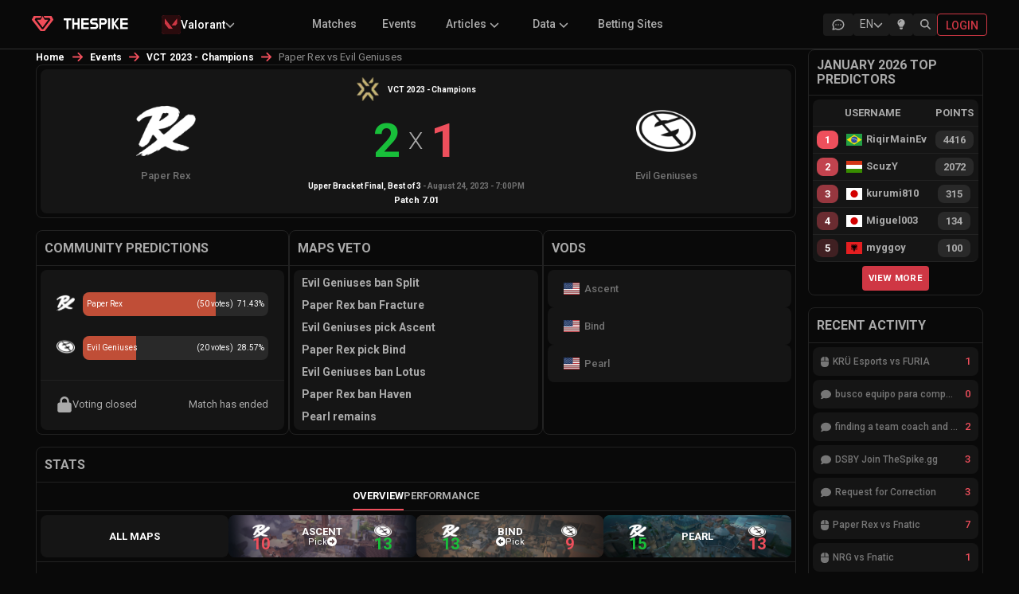

--- FILE ---
content_type: text/html; charset=utf-8
request_url: https://www.thespike.gg/match/paper-rex-evil-geniuses/106365
body_size: 16255
content:
<!DOCTYPE html><html lang="en"><head><meta charSet="utf-8" data-next-head=""/><link rel="icon" href="/favicon.ico" data-next-head=""/><meta name="viewport" content="width=device-width, initial-scale=1, shrink-to-fit=no" data-next-head=""/><link rel="preload" as="image" imageSrcSet="/images/logo-text-white.svg 1x, /images/logo-text-white.svg 2x" data-next-head=""/><title data-next-head="">Paper Rex vs Evil Geniuses | VCT 2023 - Champions | VALORANT Esports Match | THESPIKE.GG</title><meta name="description" content="Get all the statistics for the match between Paper Rex vs Evil Geniuses in VCT 2023 - Champions on THESPIKE.GG" data-next-head=""/><meta property="og:title" content="Paper Rex vs Evil Geniuses | VCT 2023 - Champions | VALORANT Esports Match | THESPIKE.GG" data-next-head=""/><meta property="og:url" content="https://www.thespike.gg/match/paper-rex-evil-geniuses/106365" data-next-head=""/><meta property="og:type" content="website" data-next-head=""/><meta property="og:site_name" content="THESPIKE.GG" data-next-head=""/><meta property="og:description" content="Get all the statistics for the match between Paper Rex vs Evil Geniuses in VCT 2023 - Champions on THESPIKE.GG" data-next-head=""/><meta property="og:image" content="https://www.thespike.gg/images/og-img.png" data-next-head=""/><meta property="og:image:width" content="898" data-next-head=""/><meta property="og:image:height" content="505" data-next-head=""/><meta name="twitter:card" content="summary_large_image" data-next-head=""/><meta name="twitter:site" content="@thespikegg" data-next-head=""/><meta name="twitter:title" content="Paper Rex vs Evil Geniuses | VCT 2023 - Champions | VALORANT Esports Match | THESPIKE.GG" data-next-head=""/><meta name="twitter:description" content="Get all the statistics for the match between Paper Rex vs Evil Geniuses in VCT 2023 - Champions on THESPIKE.GG" data-next-head=""/><meta name="twitter:image" content="https://www.thespike.gg/images/og-img.png" data-next-head=""/><meta name="twitter:creator" content="@thespikegg" data-next-head=""/><link href="https://www.thespike.gg/match/paper-rex-evil-geniuses/106365" rel="canonical" data-next-head=""/><link rel="alternate" hreflang="en-US" href="https://www.thespike.gg/match/paper-rex-evil-geniuses/106365" data-next-head=""/><link rel="alternate" hreflang="ja-JP" href="https://www.thespike.gg/jp/match/paper-rex-evil-geniuses/106365" data-next-head=""/><link rel="alternate" hreflang="tr-TR" href="https://www.thespike.gg/tr/match/paper-rex-evil-geniuses/106365" data-next-head=""/><link rel="alternate" hreflang="pt-BR" href="https://www.thespike.gg/br/match/paper-rex-evil-geniuses/106365" data-next-head=""/><link rel="alternate" hreflang="es" href="https://www.thespike.gg/es/match/paper-rex-evil-geniuses/106365" data-next-head=""/><link rel="alternate" hreflang="x-default" href="https://www.thespike.gg/match/paper-rex-evil-geniuses/106365" data-next-head=""/><script type="application/ld+json" data-next-head="">{"@context":"https://schema.org","@type":"BreadcrumbList","itemListElement":[{"@type":"ListItem","position":1,"name":"Home","item":"https://www.thespike.gg/"},{"@type":"ListItem","position":2,"name":"Events","item":"https://www.thespike.gg/events"},{"@type":"ListItem","position":3,"name":"VCT 2023 - Champions","item":"https://www.thespike.gg/events/vct-2023-champions/2543"},{"@type":"ListItem","position":4,"name":"Paper Rex vs Evil Geniuses"}]}</script><script>const isLightMode = localStorage.getItem('isLightMode') === 'true'; if (isLightMode) { document.documentElement.classList.add('lightMode'); document.body.classList.add('lightMode'); }</script><link rel="preconnect" href="https://fonts.googleapis.com"/><link rel="preconnect" href="https://fonts.gstatic.com" crossorigin="anonymous"/><link href="https://fonts.googleapis.com/css2?family=Roboto:wght@100;300;400;500;700&amp;display=swap" rel="stylesheet"/><link rel="preload" href="/_next/static/css/df23baf030068e19.css" as="style"/><link rel="stylesheet" href="/_next/static/css/df23baf030068e19.css" data-n-g=""/><link rel="preload" href="/_next/static/css/a28371b87544bbc6.css" as="style"/><link rel="stylesheet" href="/_next/static/css/a28371b87544bbc6.css" data-n-p=""/><link rel="preload" href="/_next/static/css/31c7ce45242e6e7e.css" as="style"/><link rel="stylesheet" href="/_next/static/css/31c7ce45242e6e7e.css" data-n-p=""/><link rel="preload" href="/_next/static/css/04c315ff2282ed8c.css" as="style"/><link rel="stylesheet" href="/_next/static/css/04c315ff2282ed8c.css" data-n-p=""/><link rel="preload" href="/_next/static/css/bdb9aa45cf14d9fa.css" as="style"/><link rel="stylesheet" href="/_next/static/css/bdb9aa45cf14d9fa.css" data-n-p=""/><link rel="preload" href="/_next/static/css/b0cc54cc482fe922.css" as="style"/><link rel="stylesheet" href="/_next/static/css/b0cc54cc482fe922.css"/><link rel="preload" href="/_next/static/css/c1cd2f592c549554.css" as="style"/><link rel="stylesheet" href="/_next/static/css/c1cd2f592c549554.css"/><noscript data-n-css=""></noscript><script defer="" nomodule="" src="/_next/static/chunks/polyfills-42372ed130431b0a.js"></script><script defer="" src="/_next/static/chunks/9411-d64d9ce89bf73e2e.js"></script><script defer="" src="/_next/static/chunks/5326.b9380c5a00ac42d4.js"></script><script defer="" src="/_next/static/chunks/8982.e182ea4ee19e052e.js"></script><script src="/_next/static/chunks/webpack-256d5ecce89a02ab.js" defer=""></script><script src="/_next/static/chunks/framework-6571c35b832c72b4.js" defer=""></script><script src="/_next/static/chunks/main-7370cc2d9dedd37a.js" defer=""></script><script src="/_next/static/chunks/pages/_app-9b876ce32709a106.js" defer=""></script><script src="/_next/static/chunks/98bef5de-b1021629053f9cc7.js" defer=""></script><script src="/_next/static/chunks/cd97a040-e1e269bc36f2ca89.js" defer=""></script><script src="/_next/static/chunks/2211-e911db684be418f4.js" defer=""></script><script src="/_next/static/chunks/2487-7ebd77ed91c10c1f.js" defer=""></script><script src="/_next/static/chunks/8565-e17d284b91838f5d.js" defer=""></script><script src="/_next/static/chunks/1551-406016760cee742e.js" defer=""></script><script src="/_next/static/chunks/4587-3620478d4a8b247a.js" defer=""></script><script src="/_next/static/chunks/9243-2be21b3f33c407b7.js" defer=""></script><script src="/_next/static/chunks/6880-72f02de931d16c4d.js" defer=""></script><script src="/_next/static/chunks/8827-fc6204a15ac0e635.js" defer=""></script><script src="/_next/static/chunks/5884-51208787b6643151.js" defer=""></script><script src="/_next/static/chunks/9391-6d86edc951a148c3.js" defer=""></script><script src="/_next/static/chunks/6931-ea2cf5004ff56b99.js" defer=""></script><script src="/_next/static/chunks/8857-bec644a30b4b15ce.js" defer=""></script><script src="/_next/static/chunks/7935-f63422c3732a81c7.js" defer=""></script><script src="/_next/static/chunks/2455-b497f4e709674fdb.js" defer=""></script><script src="/_next/static/chunks/600-4c79436a67d08add.js" defer=""></script><script src="/_next/static/chunks/4866-5ba6e5c9fb31952c.js" defer=""></script><script src="/_next/static/chunks/946-ab97e61c76c09011.js" defer=""></script><script src="/_next/static/chunks/6443-cd2526a107e079ab.js" defer=""></script><script src="/_next/static/chunks/3283-28576fba73fa76ec.js" defer=""></script><script src="/_next/static/chunks/pages/match/%5B...slug%5D-b52b1a375dab0648.js" defer=""></script><script src="/_next/static/tbLkUiaLqfF8UwyyZV4zQ/_buildManifest.js" defer=""></script><script src="/_next/static/tbLkUiaLqfF8UwyyZV4zQ/_ssgManifest.js" defer=""></script></head><body><div id="__next"><!--$--><!--/$--><div class="Navigation_mobileMenuOverlay__kZmyX " aria-hidden="true"></div><nav class="MainHeader_mainHeader__eCX9D"><div style="display:flex;max-width:1200px;margin:0 auto;width:100%"><div class="MainHeader_leftSection__wD2vS"><div class="MainHeader_logo__gXGu0"><a href="/"><span style="box-sizing:border-box;display:inline-block;overflow:hidden;width:initial;height:initial;background:none;opacity:1;border:0;margin:0;padding:0;position:relative;max-width:100%"><span style="box-sizing:border-box;display:block;width:initial;height:initial;background:none;opacity:1;border:0;margin:0;padding:0;max-width:100%"><img style="display:block;max-width:100%;width:initial;height:initial;background:none;opacity:1;border:0;margin:0;padding:0" alt="" aria-hidden="true" src="data:image/svg+xml,%3csvg%20xmlns=%27http://www.w3.org/2000/svg%27%20version=%271.1%27%20width=%2727%27%20height=%2719.81%27/%3e"/></span><img alt="THESPIKE.GG" src="[data-uri]" decoding="async" data-nimg="intrinsic" style="position:absolute;top:0;left:0;bottom:0;right:0;box-sizing:border-box;padding:0;border:none;margin:auto;display:block;width:0;height:0;min-width:100%;max-width:100%;min-height:100%;max-height:100%"/><noscript><img alt="THESPIKE.GG" loading="lazy" decoding="async" data-nimg="intrinsic" style="position:absolute;top:0;left:0;bottom:0;right:0;box-sizing:border-box;padding:0;border:none;margin:auto;display:block;width:0;height:0;min-width:100%;max-width:100%;min-height:100%;max-height:100%" srcSet="/images/logo.svg 1x, /images/logo.svg 2x" src="/images/logo.svg"/></noscript></span></a></div><div class="MainHeader_logoText__uNZ2r"><a href="/"><span style="box-sizing:border-box;display:inline-block;overflow:hidden;width:initial;height:initial;background:none;opacity:1;border:0;margin:0;padding:0;position:relative;max-width:100%"><span style="box-sizing:border-box;display:block;width:initial;height:initial;background:none;opacity:1;border:0;margin:0;padding:0;max-width:100%"><img style="display:block;max-width:100%;width:initial;height:initial;background:none;opacity:1;border:0;margin:0;padding:0" alt="" aria-hidden="true" src="data:image/svg+xml,%3csvg%20xmlns=%27http://www.w3.org/2000/svg%27%20version=%271.1%27%20width=%2786.5%27%20height=%2714%27/%3e"/></span><img alt="THESPIKE" srcSet="/images/logo-text-white.svg 1x, /images/logo-text-white.svg 2x" src="/images/logo-text-white.svg" decoding="async" data-nimg="intrinsic" style="position:absolute;top:0;left:0;bottom:0;right:0;box-sizing:border-box;padding:0;border:none;margin:auto;display:block;width:0;height:0;min-width:100%;max-width:100%;min-height:100%;max-height:100%"/></span></a></div><div class="MainHeader_dropdownContainer__NsYbt"></div></div><div class="MainHeader_submenu__Szmyt"><ul></ul></div><div class="MainHeader_icons__smXqo"><div class="MainHeader_desktopIcons__CkI7R"><a href="/forums" class="MainHeader_desktopIconButton__OQMCX  "><div class="MainHeader_forumIconContainer__v5fOp"><svg width="18" height="18" viewBox="0 0 18 18" fill="none" xmlns="http://www.w3.org/2000/svg" class="MainHeader_forumIcon__sx2E0"><g clip-path="url(#clip0_25_2467)"><path d="M2.25 15.0001L3.225 12.0751C2.38233 10.8288 2.0775 9.35287 2.36716 7.92179C2.65683 6.4907 3.5213 5.20181 4.79983 4.29476C6.07835 3.38772 7.68394 2.92423 9.31807 2.99049C10.9522 3.05675 12.5036 3.64823 13.684 4.65498C14.8643 5.66172 15.5932 7.01522 15.735 8.4638C15.8769 9.91238 15.4222 11.3575 14.4554 12.5304C13.4886 13.7033 12.0755 14.5243 10.4788 14.8406C8.8822 15.1569 7.21065 14.947 5.775 14.2501L2.25 15.0001" stroke="currentColor" stroke-width="1.5" stroke-linecap="round" stroke-linejoin="round"></path><path d="M9 9V9.00911" stroke="currentColor" stroke-width="1.5" stroke-linecap="round" stroke-linejoin="round"></path><path d="M6 9V9.00911" stroke="currentColor" stroke-width="1.5" stroke-linecap="round" stroke-linejoin="round"></path><path d="M12 9V9.00911" stroke="currentColor" stroke-width="1.5" stroke-linecap="round" stroke-linejoin="round"></path></g><defs><clipPath id="clip0_25_2467"><rect width="18" height="18" fill="white"></rect></clipPath></defs></svg></div></a><div class="MainHeader_desktopIconButton__OQMCX  "><div class="LanguageSelector_selector__BXvv1 "><div class="LanguageSelector_trigger__xglqq"><span>EN</span><svg aria-hidden="true" focusable="false" data-prefix="fas" data-icon="chevron-down" class="svg-inline--fa fa-chevron-down LanguageSelector_icon__uTZvb " role="img" xmlns="http://www.w3.org/2000/svg" viewBox="0 0 512 512"><path fill="currentColor" d="M233.4 406.6c12.5 12.5 32.8 12.5 45.3 0l192-192c12.5-12.5 12.5-32.8 0-45.3s-32.8-12.5-45.3 0L256 338.7 86.6 169.4c-12.5-12.5-32.8-12.5-45.3 0s-12.5 32.8 0 45.3l192 192z"></path></svg></div></div></div><div class="MainHeader_desktopIconButton__OQMCX  "><div class="MainHeader_lightbulbContainer__rETA9"><svg aria-hidden="true" focusable="false" data-prefix="fas" data-icon="lightbulb" class="svg-inline--fa fa-lightbulb " role="img" xmlns="http://www.w3.org/2000/svg" viewBox="0 0 384 512"><path fill="currentColor" d="M272 384c9.6-31.9 29.5-59.1 49.2-86.2c0 0 0 0 0 0c5.2-7.1 10.4-14.2 15.4-21.4c19.8-28.5 31.4-63 31.4-100.3C368 78.8 289.2 0 192 0S16 78.8 16 176c0 37.3 11.6 71.9 31.4 100.3c5 7.2 10.2 14.3 15.4 21.4c0 0 0 0 0 0c19.8 27.1 39.7 54.4 49.2 86.2l160 0zM192 512c44.2 0 80-35.8 80-80l0-16-160 0 0 16c0 44.2 35.8 80 80 80zM112 176c0 8.8-7.2 16-16 16s-16-7.2-16-16c0-61.9 50.1-112 112-112c8.8 0 16 7.2 16 16s-7.2 16-16 16c-44.2 0-80 35.8-80 80z"></path></svg></div></div> <div class="MainHeader_desktopIconButton__OQMCX  MainHeader_search__hdNit"><svg aria-hidden="true" focusable="false" data-prefix="fas" data-icon="magnifying-glass" class="svg-inline--fa fa-magnifying-glass " role="img" xmlns="http://www.w3.org/2000/svg" viewBox="0 0 512 512"><path fill="currentColor" d="M416 208c0 45.9-14.9 88.3-40 122.7L502.6 457.4c12.5 12.5 12.5 32.8 0 45.3s-32.8 12.5-45.3 0L330.7 376c-34.4 25.2-76.8 40-122.7 40C93.1 416 0 322.9 0 208S93.1 0 208 0S416 93.1 416 208zM208 352a144 144 0 1 0 0-288 144 144 0 1 0 0 288z"></path></svg></div></div><a class="MainHeader_loginButton__FGnFL" title="Login" href="/login"><span>Login</span></a></div><div class="MainHeader_mobileMenuIcon__lt5xW"><div class="MainHeader_mobileIconButton__wg0sY"><div class="MainHeader_desktopIconButton__OQMCX  "><div class="LanguageSelector_selector__BXvv1 "><div class="LanguageSelector_trigger__xglqq"><span>EN</span><svg aria-hidden="true" focusable="false" data-prefix="fas" data-icon="chevron-down" class="svg-inline--fa fa-chevron-down LanguageSelector_icon__uTZvb " role="img" xmlns="http://www.w3.org/2000/svg" viewBox="0 0 512 512"><path fill="currentColor" d="M233.4 406.6c12.5 12.5 32.8 12.5 45.3 0l192-192c12.5-12.5 12.5-32.8 0-45.3s-32.8-12.5-45.3 0L256 338.7 86.6 169.4c-12.5-12.5-32.8-12.5-45.3 0s-12.5 32.8 0 45.3l192 192z"></path></svg></div></div></div></div><div class="MainHeader_mobileIconButton__wg0sY MainHeader_search__hdNit"><svg aria-hidden="true" focusable="false" data-prefix="fas" data-icon="magnifying-glass" class="svg-inline--fa fa-magnifying-glass " role="img" xmlns="http://www.w3.org/2000/svg" viewBox="0 0 512 512"><path fill="currentColor" d="M416 208c0 45.9-14.9 88.3-40 122.7L502.6 457.4c12.5 12.5 12.5 32.8 0 45.3s-32.8 12.5-45.3 0L330.7 376c-34.4 25.2-76.8 40-122.7 40C93.1 416 0 322.9 0 208S93.1 0 208 0S416 93.1 416 208zM208 352a144 144 0 1 0 0-288 144 144 0 1 0 0 288z"></path></svg></div><div class="MainHeader_menuIconWrapper__hu3VT "><svg aria-hidden="true" focusable="false" data-prefix="fas" data-icon="bars" class="svg-inline--fa fa-bars " role="img" xmlns="http://www.w3.org/2000/svg" viewBox="0 0 448 512"><path fill="currentColor" d="M0 96C0 78.3 14.3 64 32 64l384 0c17.7 0 32 14.3 32 32s-14.3 32-32 32L32 128C14.3 128 0 113.7 0 96zM0 256c0-17.7 14.3-32 32-32l384 0c17.7 0 32 14.3 32 32s-14.3 32-32 32L32 288c-17.7 0-32-14.3-32-32zM448 416c0 17.7-14.3 32-32 32L32 448c-17.7 0-32-14.3-32-32s14.3-32 32-32l384 0c17.7 0 32 14.3 32 32z"></path></svg></div></div></div></nav><div class="Navigation_container__NOd48"><main><div class="match_middleColumn__da0JR match_twoColumnLayout__JxsWo"><div><style data-emotion="css o3d33y">.css-o3d33y{margin:0;font-family:"Roboto","Helvetica","Arial",sans-serif;font-weight:400;font-size:1rem;line-height:1.5;letter-spacing:0.00938em;color:rgba(0, 0, 0, 0.6);}</style><nav class="MuiTypography-root MuiTypography-body1 MuiBreadcrumbs-root news_breadcrumb__ryYZ5 css-o3d33y" aria-label="breadcrumb"><style data-emotion="css nhb8h9">.css-nhb8h9{display:-webkit-box;display:-webkit-flex;display:-ms-flexbox;display:flex;-webkit-box-flex-wrap:wrap;-webkit-flex-wrap:wrap;-ms-flex-wrap:wrap;flex-wrap:wrap;-webkit-align-items:center;-webkit-box-align:center;-ms-flex-align:center;align-items:center;padding:0;margin:0;list-style:none;}</style><ol class="MuiBreadcrumbs-ol css-nhb8h9"><li class="MuiBreadcrumbs-li"><div><a href="/">Home</a></div></li><style data-emotion="css 3mf706">.css-3mf706{display:-webkit-box;display:-webkit-flex;display:-ms-flexbox;display:flex;-webkit-user-select:none;-moz-user-select:none;-ms-user-select:none;user-select:none;margin-left:8px;margin-right:8px;}</style><li aria-hidden="true" class="MuiBreadcrumbs-separator css-3mf706"><svg aria-hidden="true" focusable="false" data-prefix="fas" data-icon="arrow-right" class="svg-inline--fa fa-arrow-right " role="img" xmlns="http://www.w3.org/2000/svg" viewBox="0 0 448 512"><path fill="currentColor" d="M438.6 278.6c12.5-12.5 12.5-32.8 0-45.3l-160-160c-12.5-12.5-32.8-12.5-45.3 0s-12.5 32.8 0 45.3L338.8 224 32 224c-17.7 0-32 14.3-32 32s14.3 32 32 32l306.7 0L233.4 393.4c-12.5 12.5-12.5 32.8 0 45.3s32.8 12.5 45.3 0l160-160z"></path></svg></li><li class="MuiBreadcrumbs-li"><div><a href="/events">Events</a></div></li><li aria-hidden="true" class="MuiBreadcrumbs-separator css-3mf706"><svg aria-hidden="true" focusable="false" data-prefix="fas" data-icon="arrow-right" class="svg-inline--fa fa-arrow-right " role="img" xmlns="http://www.w3.org/2000/svg" viewBox="0 0 448 512"><path fill="currentColor" d="M438.6 278.6c12.5-12.5 12.5-32.8 0-45.3l-160-160c-12.5-12.5-32.8-12.5-45.3 0s-12.5 32.8 0 45.3L338.8 224 32 224c-17.7 0-32 14.3-32 32s14.3 32 32 32l306.7 0L233.4 393.4c-12.5 12.5-12.5 32.8 0 45.3s32.8 12.5 45.3 0l160-160z"></path></svg></li><li class="MuiBreadcrumbs-li"><div><a href="/events/vct-2023-champions/2543">VCT 2023 - Champions</a></div></li><li aria-hidden="true" class="MuiBreadcrumbs-separator css-3mf706"><svg aria-hidden="true" focusable="false" data-prefix="fas" data-icon="arrow-right" class="svg-inline--fa fa-arrow-right " role="img" xmlns="http://www.w3.org/2000/svg" viewBox="0 0 448 512"><path fill="currentColor" d="M438.6 278.6c12.5-12.5 12.5-32.8 0-45.3l-160-160c-12.5-12.5-32.8-12.5-45.3 0s-12.5 32.8 0 45.3L338.8 224 32 224c-17.7 0-32 14.3-32 32s14.3 32 32 32l306.7 0L233.4 393.4c-12.5 12.5-12.5 32.8 0 45.3s32.8 12.5 45.3 0l160-160z"></path></svg></li><li class="MuiBreadcrumbs-li"><div><style data-emotion="css 9l3uo3">.css-9l3uo3{margin:0;font-family:"Roboto","Helvetica","Arial",sans-serif;font-weight:400;font-size:1rem;line-height:1.5;letter-spacing:0.00938em;}</style><p class="MuiTypography-root MuiTypography-body1 news_currentPage__o5WEr css-9l3uo3">Paper Rex vs Evil Geniuses</p></div></li></ol></nav></div><div class="match_matchHeader___X2Yg"><div class="match_matchHeaderDetails__ENGZ_"><div class="match_eventDetails__Z5Ils"><a href="/events/vct-2023-champions/2543"><div class="match_eventLogo__f46_R"><span style="box-sizing:border-box;display:inline-block;overflow:hidden;width:initial;height:initial;background:none;opacity:1;border:0;margin:0;padding:0;position:relative;max-width:100%"><span style="box-sizing:border-box;display:block;width:initial;height:initial;background:none;opacity:1;border:0;margin:0;padding:0;max-width:100%"><img style="display:block;max-width:100%;width:initial;height:initial;background:none;opacity:1;border:0;margin:0;padding:0" alt="" aria-hidden="true" src="data:image/svg+xml,%3csvg%20xmlns=%27http://www.w3.org/2000/svg%27%20version=%271.1%27%20width=%2730%27%20height=%2730%27/%3e"/></span><img alt="VCT 2023 - Champions" title="VCT 2023 - Champions" src="[data-uri]" decoding="async" data-nimg="intrinsic" style="position:absolute;top:0;left:0;bottom:0;right:0;box-sizing:border-box;padding:0;border:none;margin:auto;display:block;width:0;height:0;min-width:100%;max-width:100%;min-height:100%;max-height:100%"/><noscript><img alt="VCT 2023 - Champions" title="VCT 2023 - Champions" loading="lazy" decoding="async" data-nimg="intrinsic" style="position:absolute;top:0;left:0;bottom:0;right:0;box-sizing:border-box;padding:0;border:none;margin:auto;display:block;width:0;height:0;min-width:100%;max-width:100%;min-height:100%;max-height:100%" srcSet="/_next/image?url=https%3A%2F%2Fcdn.thespike.gg%2FEvents%252520X%252F600px-VCT_Champions_logo%2520(1)%2520(1)_1682341780438.png&amp;w=32&amp;q=75 1x, /_next/image?url=https%3A%2F%2Fcdn.thespike.gg%2FEvents%252520X%252F600px-VCT_Champions_logo%2520(1)%2520(1)_1682341780438.png&amp;w=64&amp;q=75 2x" src="/_next/image?url=https%3A%2F%2Fcdn.thespike.gg%2FEvents%252520X%252F600px-VCT_Champions_logo%2520(1)%2520(1)_1682341780438.png&amp;w=64&amp;q=75"/></noscript></span></div><div class="match_eventInfo__nNMFF"><span>VCT 2023 - Champions</span></div></a></div><div class="match_scores__Mu_oj"><div class="match_leftTeam__hLbcV"><div class="match_teamLogo__gnNZO"><span style="box-sizing:border-box;display:block;overflow:hidden;width:initial;height:initial;background:none;opacity:1;border:0;margin:0;padding:0;position:relative"><span style="box-sizing:border-box;display:block;width:initial;height:initial;background:none;opacity:1;border:0;margin:0;padding:0;padding-top:100%"></span><img alt="TBD" title="TBD" src="[data-uri]" decoding="async" data-nimg="responsive" style="position:absolute;top:0;left:0;bottom:0;right:0;box-sizing:border-box;padding:0;border:none;margin:auto;display:block;width:0;height:0;min-width:100%;max-width:100%;min-height:100%;max-height:100%"/><noscript><img alt="TBD" title="TBD" loading="lazy" decoding="async" data-nimg="responsive" style="position:absolute;top:0;left:0;bottom:0;right:0;box-sizing:border-box;padding:0;border:none;margin:auto;display:block;width:0;height:0;min-width:100%;max-width:100%;min-height:100%;max-height:100%" sizes="50vw" srcSet="https://cdn.thespike.gg/logo/logo.svg 384w, https://cdn.thespike.gg/logo/logo.svg 640w, https://cdn.thespike.gg/logo/logo.svg 750w, https://cdn.thespike.gg/logo/logo.svg 828w, https://cdn.thespike.gg/logo/logo.svg 1080w, https://cdn.thespike.gg/logo/logo.svg 1200w, https://cdn.thespike.gg/logo/logo.svg 1920w, https://cdn.thespike.gg/logo/logo.svg 2048w, https://cdn.thespike.gg/logo/logo.svg 3840w" src="https://cdn.thespike.gg/logo/logo.svg"/></noscript></span></div><span class="match_teamName__mUprN"></span></div><div class="match_scoresDetails__c4t_W"><div class="match_score__GXHHP "></div><div class="match_versus__QslMI">X</div><div class="match_score__GXHHP "></div></div><div class="match_rightTeam__uK560"><div class="match_teamLogo__gnNZO"><span style="box-sizing:border-box;display:block;overflow:hidden;width:initial;height:initial;background:none;opacity:1;border:0;margin:0;padding:0;position:relative"><span style="box-sizing:border-box;display:block;width:initial;height:initial;background:none;opacity:1;border:0;margin:0;padding:0;padding-top:100%"></span><img alt="TBD" title="TBD" src="[data-uri]" decoding="async" data-nimg="responsive" style="position:absolute;top:0;left:0;bottom:0;right:0;box-sizing:border-box;padding:0;border:none;margin:auto;display:block;width:0;height:0;min-width:100%;max-width:100%;min-height:100%;max-height:100%"/><noscript><img alt="TBD" title="TBD" loading="lazy" decoding="async" data-nimg="responsive" style="position:absolute;top:0;left:0;bottom:0;right:0;box-sizing:border-box;padding:0;border:none;margin:auto;display:block;width:0;height:0;min-width:100%;max-width:100%;min-height:100%;max-height:100%" sizes="50vw" srcSet="https://cdn.thespike.gg/logo/logo.svg 384w, https://cdn.thespike.gg/logo/logo.svg 640w, https://cdn.thespike.gg/logo/logo.svg 750w, https://cdn.thespike.gg/logo/logo.svg 828w, https://cdn.thespike.gg/logo/logo.svg 1080w, https://cdn.thespike.gg/logo/logo.svg 1200w, https://cdn.thespike.gg/logo/logo.svg 1920w, https://cdn.thespike.gg/logo/logo.svg 2048w, https://cdn.thespike.gg/logo/logo.svg 3840w" src="https://cdn.thespike.gg/logo/logo.svg"/></noscript></span></div><span class="match_teamName__mUprN"></span></div></div><div class="match_matchDetails__aW_NB"><span class="match_matchName__Mv2SJ">Upper Bracket Final<!-- -->, Best of <!-- -->3</span><span> <!-- -->-<!-- --> <!-- -->August 24, 2023 - 7:00PM</span><span class="match_patchNumber__eFFqk">Patch <!-- -->7.01</span></div></div></div><div class="match_votesAndBetting__LXCe9"><div class="match_votes__rcQ1G match_column__lW2RJ"><h2>Community Predictions</h2><div class="match_columnBody__zjmVe"><div class="match_votesHolder__NJ_Cr"><div class="match_currentVotes__Jc8U8"><div class=" match_teamOne__mpFsQ"><div class="match_teamLogo__gnNZO"><span style="box-sizing:border-box;display:inline-block;overflow:hidden;width:initial;height:initial;background:none;opacity:1;border:0;margin:0;padding:0;position:relative;max-width:100%"><span style="box-sizing:border-box;display:block;width:initial;height:initial;background:none;opacity:1;border:0;margin:0;padding:0;max-width:100%"><img style="display:block;max-width:100%;width:initial;height:initial;background:none;opacity:1;border:0;margin:0;padding:0" alt="" aria-hidden="true" src="data:image/svg+xml,%3csvg%20xmlns=%27http://www.w3.org/2000/svg%27%20version=%271.1%27%20width=%2736%27%20height=%2736%27/%3e"/></span><img src="[data-uri]" decoding="async" data-nimg="intrinsic" style="position:absolute;top:0;left:0;bottom:0;right:0;box-sizing:border-box;padding:0;border:none;margin:auto;display:block;width:0;height:0;min-width:100%;max-width:100%;min-height:100%;max-height:100%"/><noscript><img loading="lazy" decoding="async" data-nimg="intrinsic" style="position:absolute;top:0;left:0;bottom:0;right:0;box-sizing:border-box;padding:0;border:none;margin:auto;display:block;width:0;height:0;min-width:100%;max-width:100%;min-height:100%;max-height:100%" srcSet="/_next/image?url=https%3A%2F%2Fcdn.thespike.gg%2Fweasel%252F285px-Paper_Rex_darkmode%2520(1)_1747477916763.png&amp;w=48&amp;q=75 1x, /_next/image?url=https%3A%2F%2Fcdn.thespike.gg%2Fweasel%252F285px-Paper_Rex_darkmode%2520(1)_1747477916763.png&amp;w=96&amp;q=75 2x" src="/_next/image?url=https%3A%2F%2Fcdn.thespike.gg%2Fweasel%252F285px-Paper_Rex_darkmode%2520(1)_1747477916763.png&amp;w=96&amp;q=75"/></noscript></span></div><div class="match_teamBar__z2N_c"><div class="match_teamVoteBar__MWEKH" style="width:undefined%;border-radius:8px 0px 0px 8px"></div><div class="match_teamPercentage__MiKLX"><span class="match_numberOfVotes__7qXqP">(<!-- --> votes)</span>%</div><div class="match_teamName__mUprN"></div></div></div><div class=" match_teamTwo__QrR68"><div class="match_teamLogo__gnNZO"><span style="box-sizing:border-box;display:inline-block;overflow:hidden;width:initial;height:initial;background:none;opacity:1;border:0;margin:0;padding:0;position:relative;max-width:100%"><span style="box-sizing:border-box;display:block;width:initial;height:initial;background:none;opacity:1;border:0;margin:0;padding:0;max-width:100%"><img style="display:block;max-width:100%;width:initial;height:initial;background:none;opacity:1;border:0;margin:0;padding:0" alt="" aria-hidden="true" src="data:image/svg+xml,%3csvg%20xmlns=%27http://www.w3.org/2000/svg%27%20version=%271.1%27%20width=%2736%27%20height=%2736%27/%3e"/></span><img src="[data-uri]" decoding="async" data-nimg="intrinsic" style="position:absolute;top:0;left:0;bottom:0;right:0;box-sizing:border-box;padding:0;border:none;margin:auto;display:block;width:0;height:0;min-width:100%;max-width:100%;min-height:100%;max-height:100%"/><noscript><img loading="lazy" decoding="async" data-nimg="intrinsic" style="position:absolute;top:0;left:0;bottom:0;right:0;box-sizing:border-box;padding:0;border:none;margin:auto;display:block;width:0;height:0;min-width:100%;max-width:100%;min-height:100%;max-height:100%" srcSet="/_next/image?url=https%3A%2F%2Fcdn.thespike.gg%2Fweasel%252F285px-Evil_Geniuses_2024_darkmode_1741958947603.png&amp;w=48&amp;q=75 1x, /_next/image?url=https%3A%2F%2Fcdn.thespike.gg%2Fweasel%252F285px-Evil_Geniuses_2024_darkmode_1741958947603.png&amp;w=96&amp;q=75 2x" src="/_next/image?url=https%3A%2F%2Fcdn.thespike.gg%2Fweasel%252F285px-Evil_Geniuses_2024_darkmode_1741958947603.png&amp;w=96&amp;q=75"/></noscript></span></div><div class="match_teamBar__z2N_c"><div class="match_teamVoteBar__MWEKH" style="width:undefined%;border-radius:8px 0px 0px 8px"></div><div class="match_teamPercentage__MiKLX"><span class="match_numberOfVotes__7qXqP">(<!-- --> votes)</span>%</div><div class="match_teamName__mUprN"></div></div></div><div class="match_voteNow__J2SdS"><span><svg aria-hidden="true" focusable="false" data-prefix="fas" data-icon="lock" class="svg-inline--fa fa-lock " role="img" xmlns="http://www.w3.org/2000/svg" viewBox="0 0 448 512"><path fill="currentColor" d="M144 144l0 48 160 0 0-48c0-44.2-35.8-80-80-80s-80 35.8-80 80zM80 192l0-48C80 64.5 144.5 0 224 0s144 64.5 144 144l0 48 16 0c35.3 0 64 28.7 64 64l0 192c0 35.3-28.7 64-64 64L64 512c-35.3 0-64-28.7-64-64L0 256c0-35.3 28.7-64 64-64l16 0z"></path></svg> <!-- -->Voting closed</span><span>Match has ended</span></div></div></div></div></div><div class="match_mapsVeto__Ggk1B match_column__lW2RJ"><h2>Maps Veto</h2><div class="match_columnBody__zjmVe"><div class="match_mapsVetoHolder__6OJXj"><div class="match_mapsVetoList__Oh_UC"><ol><li>Evil Geniuses ban Split</li><li>Paper Rex ban Fracture</li><li>Evil Geniuses pick Ascent</li><li>Paper Rex pick Bind</li><li>Evil Geniuses ban Lotus</li><li>Paper Rex ban Haven</li><li>Pearl remains</li></ol></div></div></div></div><div class="match_vods__Ky41q match_column__lW2RJ"><h2>VODs</h2><div class="match_columnBody__zjmVe"><div class="match_vod__PP23H"><div class="match_flagHolder__yu45z"><img class="match_flag__xfE1i" title="United States" alt="United States" src="https://cdn.thespike.gg/flags/us.svg" style="display:inline-block;width:1em;height:1em;vertical-align:middle"/></div><div class="match_map__sOTAN">Ascent</div><div class="match_provider__PlHzZ match_twitch__ZM1eI"></div></div><div class="match_vod__PP23H"><div class="match_flagHolder__yu45z"><img class="match_flag__xfE1i" title="United States" alt="United States" src="https://cdn.thespike.gg/flags/us.svg" style="display:inline-block;width:1em;height:1em;vertical-align:middle"/></div><div class="match_map__sOTAN">Bind</div><div class="match_provider__PlHzZ match_twitch__ZM1eI"></div></div><div class="match_vod__PP23H"><div class="match_flagHolder__yu45z"><img class="match_flag__xfE1i" title="United States" alt="United States" src="https://cdn.thespike.gg/flags/us.svg" style="display:inline-block;width:1em;height:1em;vertical-align:middle"/></div><div class="match_map__sOTAN">Pearl</div><div class="match_provider__PlHzZ match_twitch__ZM1eI"></div></div></div></div></div><div data-onpage="true" data-adpath="/23209465791/TheSpike/thespike_incontent_dynamic_0"></div><div class="match_mapsVetoAndStreams__maM0C"></div><div class="match_stats__iskgP match_column__lW2RJ"><h2>Stats</h2><div class="match_subMenu___sjHM"><ul><li class="match_selected__ynDli"><a href="/match/paper-rex-evil-geniuses/106365#">Overview</a></li></ul><div class="match_expandMobileMenu__pu7cx"><svg aria-hidden="true" focusable="false" data-prefix="fas" data-icon="ellipsis-vertical" class="svg-inline--fa fa-ellipsis-vertical " role="img" xmlns="http://www.w3.org/2000/svg" viewBox="0 0 128 512"><path fill="currentColor" d="M64 360a56 56 0 1 0 0 112 56 56 0 1 0 0-112zm0-160a56 56 0 1 0 0 112 56 56 0 1 0 0-112zM120 96A56 56 0 1 0 8 96a56 56 0 1 0 112 0z"></path></svg></div></div><div class="match_maps__Fe6XS"><div class="match_map__sOTAN match_allMaps__0R3uh "><span class="match_mapTitle__dsh3d">All Maps</span><div class="match_overlay__COuYy"></div></div></div></div><div data-onpage="true" data-adpath="/23209465791/TheSpike/thespike_incontent_dynamic_1"></div><div class="match_column__lW2RJ match_head2head__dBiY_"><h2>Head To Head</h2><small>prior to this match</small><div class="match_columnBody__zjmVe"><div class="match_header__iGT3F"><div class="match_leftTeam__hLbcV"><div class="match_teamDetails__5ojcD"><a href="/team/undefined/undefined"><div style="position:relative;width:50px"><span style="box-sizing:border-box;display:block;overflow:hidden;width:initial;height:initial;background:none;opacity:1;border:0;margin:0;padding:0;position:relative"><span style="box-sizing:border-box;display:block;width:initial;height:initial;background:none;opacity:1;border:0;margin:0;padding:0;padding-top:100%"></span><img src="[data-uri]" decoding="async" data-nimg="responsive" style="position:absolute;top:0;left:0;bottom:0;right:0;box-sizing:border-box;padding:0;border:none;margin:auto;display:block;width:0;height:0;min-width:100%;max-width:100%;min-height:100%;max-height:100%"/><noscript><img loading="lazy" decoding="async" data-nimg="responsive" style="position:absolute;top:0;left:0;bottom:0;right:0;box-sizing:border-box;padding:0;border:none;margin:auto;display:block;width:0;height:0;min-width:100%;max-width:100%;min-height:100%;max-height:100%" sizes="50vw" srcSet="/_next/image?url=https%3A%2F%2Fcdn.thespike.gg%2Fweasel%252F285px-Paper_Rex_darkmode%2520(1)_1747477916763.png&amp;w=384&amp;q=75 384w, /_next/image?url=https%3A%2F%2Fcdn.thespike.gg%2Fweasel%252F285px-Paper_Rex_darkmode%2520(1)_1747477916763.png&amp;w=640&amp;q=75 640w, /_next/image?url=https%3A%2F%2Fcdn.thespike.gg%2Fweasel%252F285px-Paper_Rex_darkmode%2520(1)_1747477916763.png&amp;w=750&amp;q=75 750w, /_next/image?url=https%3A%2F%2Fcdn.thespike.gg%2Fweasel%252F285px-Paper_Rex_darkmode%2520(1)_1747477916763.png&amp;w=828&amp;q=75 828w, /_next/image?url=https%3A%2F%2Fcdn.thespike.gg%2Fweasel%252F285px-Paper_Rex_darkmode%2520(1)_1747477916763.png&amp;w=1080&amp;q=75 1080w, /_next/image?url=https%3A%2F%2Fcdn.thespike.gg%2Fweasel%252F285px-Paper_Rex_darkmode%2520(1)_1747477916763.png&amp;w=1200&amp;q=75 1200w, /_next/image?url=https%3A%2F%2Fcdn.thespike.gg%2Fweasel%252F285px-Paper_Rex_darkmode%2520(1)_1747477916763.png&amp;w=1920&amp;q=75 1920w, /_next/image?url=https%3A%2F%2Fcdn.thespike.gg%2Fweasel%252F285px-Paper_Rex_darkmode%2520(1)_1747477916763.png&amp;w=2048&amp;q=75 2048w, /_next/image?url=https%3A%2F%2Fcdn.thespike.gg%2Fweasel%252F285px-Paper_Rex_darkmode%2520(1)_1747477916763.png&amp;w=3840&amp;q=75 3840w" src="/_next/image?url=https%3A%2F%2Fcdn.thespike.gg%2Fweasel%252F285px-Paper_Rex_darkmode%2520(1)_1747477916763.png&amp;w=3840&amp;q=75"/></noscript></span></div><span class="match_teamName__mUprN"></span></a></div></div><div class="match_encounters__2YOis"><div class="match_encounterDetails__fMdaH"><span class="match_winNumber__yd_xA"></span>wins</div><div class="match_encounterDetails__fMdaH"><span class="match_winNumber__yd_xA">0</span>draws</div><div class="match_encounterDetails__fMdaH"><span class="match_winNumber__yd_xA"></span>wins</div></div><div class="match_rightTeam__uK560"><div class="match_teamDetails__5ojcD"><a href="/team/undefined/undefined"><div style="position:relative;width:50px"><span style="box-sizing:border-box;display:block;overflow:hidden;width:initial;height:initial;background:none;opacity:1;border:0;margin:0;padding:0;position:relative"><span style="box-sizing:border-box;display:block;width:initial;height:initial;background:none;opacity:1;border:0;margin:0;padding:0;padding-top:100%"></span><img src="[data-uri]" decoding="async" data-nimg="responsive" style="position:absolute;top:0;left:0;bottom:0;right:0;box-sizing:border-box;padding:0;border:none;margin:auto;display:block;width:0;height:0;min-width:100%;max-width:100%;min-height:100%;max-height:100%"/><noscript><img loading="lazy" decoding="async" data-nimg="responsive" style="position:absolute;top:0;left:0;bottom:0;right:0;box-sizing:border-box;padding:0;border:none;margin:auto;display:block;width:0;height:0;min-width:100%;max-width:100%;min-height:100%;max-height:100%" sizes="50vw" srcSet="/_next/image?url=https%3A%2F%2Fcdn.thespike.gg%2Fweasel%252F285px-Evil_Geniuses_2024_darkmode_1741958947603.png&amp;w=384&amp;q=75 384w, /_next/image?url=https%3A%2F%2Fcdn.thespike.gg%2Fweasel%252F285px-Evil_Geniuses_2024_darkmode_1741958947603.png&amp;w=640&amp;q=75 640w, /_next/image?url=https%3A%2F%2Fcdn.thespike.gg%2Fweasel%252F285px-Evil_Geniuses_2024_darkmode_1741958947603.png&amp;w=750&amp;q=75 750w, /_next/image?url=https%3A%2F%2Fcdn.thespike.gg%2Fweasel%252F285px-Evil_Geniuses_2024_darkmode_1741958947603.png&amp;w=828&amp;q=75 828w, /_next/image?url=https%3A%2F%2Fcdn.thespike.gg%2Fweasel%252F285px-Evil_Geniuses_2024_darkmode_1741958947603.png&amp;w=1080&amp;q=75 1080w, /_next/image?url=https%3A%2F%2Fcdn.thespike.gg%2Fweasel%252F285px-Evil_Geniuses_2024_darkmode_1741958947603.png&amp;w=1200&amp;q=75 1200w, /_next/image?url=https%3A%2F%2Fcdn.thespike.gg%2Fweasel%252F285px-Evil_Geniuses_2024_darkmode_1741958947603.png&amp;w=1920&amp;q=75 1920w, /_next/image?url=https%3A%2F%2Fcdn.thespike.gg%2Fweasel%252F285px-Evil_Geniuses_2024_darkmode_1741958947603.png&amp;w=2048&amp;q=75 2048w, /_next/image?url=https%3A%2F%2Fcdn.thespike.gg%2Fweasel%252F285px-Evil_Geniuses_2024_darkmode_1741958947603.png&amp;w=3840&amp;q=75 3840w" src="/_next/image?url=https%3A%2F%2Fcdn.thespike.gg%2Fweasel%252F285px-Evil_Geniuses_2024_darkmode_1741958947603.png&amp;w=3840&amp;q=75"/></noscript></span></div><span class="match_teamName__mUprN"></span></a></div></div></div><div class="match_matchesList__GP4L_"><div class="match_match__Xbdey"><a target="_blank" href="/match/undefined-undefined/103445"><div class="match_eventDetails__Z5Ils"><div class="match_eventLogo__f46_R"><span style="box-sizing:border-box;display:inline-block;overflow:hidden;width:initial;height:initial;background:none;opacity:1;border:0;margin:0;padding:0;position:relative;max-width:100%"><span style="box-sizing:border-box;display:block;width:initial;height:initial;background:none;opacity:1;border:0;margin:0;padding:0;max-width:100%"><img style="display:block;max-width:100%;width:initial;height:initial;background:none;opacity:1;border:0;margin:0;padding:0" alt="" aria-hidden="true" src="data:image/svg+xml,%3csvg%20xmlns=%27http://www.w3.org/2000/svg%27%20version=%271.1%27%20width=%2730%27%20height=%2730%27/%3e"/></span><img alt="VCT 2023 - Masters Tokyo" title="VCT 2023 - Masters Tokyo" src="[data-uri]" decoding="async" data-nimg="intrinsic" style="position:absolute;top:0;left:0;bottom:0;right:0;box-sizing:border-box;padding:0;border:none;margin:auto;display:block;width:0;height:0;min-width:100%;max-width:100%;min-height:100%;max-height:100%"/><noscript><img alt="VCT 2023 - Masters Tokyo" title="VCT 2023 - Masters Tokyo" loading="lazy" decoding="async" data-nimg="intrinsic" style="position:absolute;top:0;left:0;bottom:0;right:0;box-sizing:border-box;padding:0;border:none;margin:auto;display:block;width:0;height:0;min-width:100%;max-width:100%;min-height:100%;max-height:100%" srcSet="/_next/image?url=https%3A%2F%2Fcdn.thespike.gg%2FThirsty%252520Tortoise%252F603bfd7bf3f54_1677959888091.png&amp;w=32&amp;q=75 1x, /_next/image?url=https%3A%2F%2Fcdn.thespike.gg%2FThirsty%252520Tortoise%252F603bfd7bf3f54_1677959888091.png&amp;w=64&amp;q=75 2x" src="/_next/image?url=https%3A%2F%2Fcdn.thespike.gg%2FThirsty%252520Tortoise%252F603bfd7bf3f54_1677959888091.png&amp;w=64&amp;q=75"/></noscript></span></div><div class="match_eventInfo__nNMFF"><span class="match_eventTitle__SsDmn">VCT 2023 - Masters Tokyo</span><span>Lower Bracket Final</span></div></div><div class="match_result__ZTVCJ"><div class="match_leftTeam__hLbcV"><span style="box-sizing:border-box;display:inline-block;overflow:hidden;width:initial;height:initial;background:none;opacity:1;border:0;margin:0;padding:0;position:relative;max-width:100%"><span style="box-sizing:border-box;display:block;width:initial;height:initial;background:none;opacity:1;border:0;margin:0;padding:0;max-width:100%"><img style="display:block;max-width:100%;width:initial;height:initial;background:none;opacity:1;border:0;margin:0;padding:0" alt="" aria-hidden="true" src="data:image/svg+xml,%3csvg%20xmlns=%27http://www.w3.org/2000/svg%27%20version=%271.1%27%20width=%2730%27%20height=%2730%27/%3e"/></span><img src="[data-uri]" decoding="async" data-nimg="intrinsic" style="position:absolute;top:0;left:0;bottom:0;right:0;box-sizing:border-box;padding:0;border:none;margin:auto;display:block;width:0;height:0;min-width:100%;max-width:100%;min-height:100%;max-height:100%"/><noscript><img loading="lazy" decoding="async" data-nimg="intrinsic" style="position:absolute;top:0;left:0;bottom:0;right:0;box-sizing:border-box;padding:0;border:none;margin:auto;display:block;width:0;height:0;min-width:100%;max-width:100%;min-height:100%;max-height:100%" srcSet="/_next/image?url=https%3A%2F%2Fcdn.thespike.gg%2Fweasel%252F285px-Paper_Rex_darkmode%2520(1)_1747477916763.png&amp;w=32&amp;q=75 1x, /_next/image?url=https%3A%2F%2Fcdn.thespike.gg%2Fweasel%252F285px-Paper_Rex_darkmode%2520(1)_1747477916763.png&amp;w=64&amp;q=75 2x" src="/_next/image?url=https%3A%2F%2Fcdn.thespike.gg%2Fweasel%252F285px-Paper_Rex_darkmode%2520(1)_1747477916763.png&amp;w=64&amp;q=75"/></noscript></span></div><div class="match_scores__Mu_oj"><div class="match_score__GXHHP "></div><div class="match_score__GXHHP "></div></div><div class="match_leftTeam__hLbcV"><span style="box-sizing:border-box;display:inline-block;overflow:hidden;width:initial;height:initial;background:none;opacity:1;border:0;margin:0;padding:0;position:relative;max-width:100%"><span style="box-sizing:border-box;display:block;width:initial;height:initial;background:none;opacity:1;border:0;margin:0;padding:0;max-width:100%"><img style="display:block;max-width:100%;width:initial;height:initial;background:none;opacity:1;border:0;margin:0;padding:0" alt="" aria-hidden="true" src="data:image/svg+xml,%3csvg%20xmlns=%27http://www.w3.org/2000/svg%27%20version=%271.1%27%20width=%2730%27%20height=%2730%27/%3e"/></span><img src="[data-uri]" decoding="async" data-nimg="intrinsic" style="position:absolute;top:0;left:0;bottom:0;right:0;box-sizing:border-box;padding:0;border:none;margin:auto;display:block;width:0;height:0;min-width:100%;max-width:100%;min-height:100%;max-height:100%"/><noscript><img loading="lazy" decoding="async" data-nimg="intrinsic" style="position:absolute;top:0;left:0;bottom:0;right:0;box-sizing:border-box;padding:0;border:none;margin:auto;display:block;width:0;height:0;min-width:100%;max-width:100%;min-height:100%;max-height:100%" srcSet="/_next/image?url=https%3A%2F%2Fcdn.thespike.gg%2Fweasel%252F285px-Evil_Geniuses_2024_darkmode_1741958947603.png&amp;w=32&amp;q=75 1x, /_next/image?url=https%3A%2F%2Fcdn.thespike.gg%2Fweasel%252F285px-Evil_Geniuses_2024_darkmode_1741958947603.png&amp;w=64&amp;q=75 2x" src="/_next/image?url=https%3A%2F%2Fcdn.thespike.gg%2Fweasel%252F285px-Evil_Geniuses_2024_darkmode_1741958947603.png&amp;w=64&amp;q=75"/></noscript></span></div></div><div class="match_date__Sr_yF">June 24, 2023</div></a></div></div></div></div><div class="match_column__lW2RJ "><h2>Comments</h2><div class="match_columnBody__zjmVe"><div class="comments_comments__czFb0"></div><div><div class="comments_commentLoggedOut__VX0xn"><span>You must be logged in to be able to submit comments</span><div><style data-emotion="css 11qrfta">.css-11qrfta{font-family:"Roboto","Helvetica","Arial",sans-serif;font-weight:500;font-size:0.875rem;line-height:1.75;letter-spacing:0.02857em;text-transform:uppercase;min-width:64px;padding:6px 8px;border-radius:4px;-webkit-transition:background-color 250ms cubic-bezier(0.4, 0, 0.2, 1) 0ms,box-shadow 250ms cubic-bezier(0.4, 0, 0.2, 1) 0ms,border-color 250ms cubic-bezier(0.4, 0, 0.2, 1) 0ms,color 250ms cubic-bezier(0.4, 0, 0.2, 1) 0ms;transition:background-color 250ms cubic-bezier(0.4, 0, 0.2, 1) 0ms,box-shadow 250ms cubic-bezier(0.4, 0, 0.2, 1) 0ms,border-color 250ms cubic-bezier(0.4, 0, 0.2, 1) 0ms,color 250ms cubic-bezier(0.4, 0, 0.2, 1) 0ms;color:#1976d2;}.css-11qrfta:hover{-webkit-text-decoration:none;text-decoration:none;background-color:rgba(25, 118, 210, 0.04);}@media (hover: none){.css-11qrfta:hover{background-color:transparent;}}.css-11qrfta.Mui-disabled{color:rgba(0, 0, 0, 0.26);}</style><style data-emotion="css 1ujsas3">.css-1ujsas3{display:-webkit-inline-box;display:-webkit-inline-flex;display:-ms-inline-flexbox;display:inline-flex;-webkit-align-items:center;-webkit-box-align:center;-ms-flex-align:center;align-items:center;-webkit-box-pack:center;-ms-flex-pack:center;-webkit-justify-content:center;justify-content:center;position:relative;box-sizing:border-box;-webkit-tap-highlight-color:transparent;background-color:transparent;outline:0;border:0;margin:0;border-radius:0;padding:0;cursor:pointer;-webkit-user-select:none;-moz-user-select:none;-ms-user-select:none;user-select:none;vertical-align:middle;-moz-appearance:none;-webkit-appearance:none;-webkit-text-decoration:none;text-decoration:none;color:inherit;font-family:"Roboto","Helvetica","Arial",sans-serif;font-weight:500;font-size:0.875rem;line-height:1.75;letter-spacing:0.02857em;text-transform:uppercase;min-width:64px;padding:6px 8px;border-radius:4px;-webkit-transition:background-color 250ms cubic-bezier(0.4, 0, 0.2, 1) 0ms,box-shadow 250ms cubic-bezier(0.4, 0, 0.2, 1) 0ms,border-color 250ms cubic-bezier(0.4, 0, 0.2, 1) 0ms,color 250ms cubic-bezier(0.4, 0, 0.2, 1) 0ms;transition:background-color 250ms cubic-bezier(0.4, 0, 0.2, 1) 0ms,box-shadow 250ms cubic-bezier(0.4, 0, 0.2, 1) 0ms,border-color 250ms cubic-bezier(0.4, 0, 0.2, 1) 0ms,color 250ms cubic-bezier(0.4, 0, 0.2, 1) 0ms;color:#1976d2;}.css-1ujsas3::-moz-focus-inner{border-style:none;}.css-1ujsas3.Mui-disabled{pointer-events:none;cursor:default;}@media print{.css-1ujsas3{-webkit-print-color-adjust:exact;color-adjust:exact;}}.css-1ujsas3:hover{-webkit-text-decoration:none;text-decoration:none;background-color:rgba(25, 118, 210, 0.04);}@media (hover: none){.css-1ujsas3:hover{background-color:transparent;}}.css-1ujsas3.Mui-disabled{color:rgba(0, 0, 0, 0.26);}</style><a class="MuiButtonBase-root MuiButton-root MuiButton-text MuiButton-textPrimary MuiButton-sizeMedium MuiButton-textSizeMedium MuiButton-colorPrimary MuiButton-root MuiButton-text MuiButton-textPrimary MuiButton-sizeMedium MuiButton-textSizeMedium MuiButton-colorPrimary comments_button__8AYYH css-1ujsas3" tabindex="0" href="/login">Login</a></div></div></div></div></div></div><div class="match_rightColumn__deeSc"><div class="featured-event_column__x_WcT featured-event_hidden__IBIuX"><h2>vct 2023</h2><div class="featured-event_columnBody__QSgJ9"><p style="margin:0px 5px 0px 5px">For all information about the VCT 2023, check out our VCT Hub. There you will find our FAQ to answer all of your questions and details about the teams, different Leagues, and more.</p><div style="display:flex;justify-content:center;margin-top:5px"><style data-emotion="css 11qrfta">.css-11qrfta{font-family:"Roboto","Helvetica","Arial",sans-serif;font-weight:500;font-size:0.875rem;line-height:1.75;letter-spacing:0.02857em;text-transform:uppercase;min-width:64px;padding:6px 8px;border-radius:4px;-webkit-transition:background-color 250ms cubic-bezier(0.4, 0, 0.2, 1) 0ms,box-shadow 250ms cubic-bezier(0.4, 0, 0.2, 1) 0ms,border-color 250ms cubic-bezier(0.4, 0, 0.2, 1) 0ms,color 250ms cubic-bezier(0.4, 0, 0.2, 1) 0ms;transition:background-color 250ms cubic-bezier(0.4, 0, 0.2, 1) 0ms,box-shadow 250ms cubic-bezier(0.4, 0, 0.2, 1) 0ms,border-color 250ms cubic-bezier(0.4, 0, 0.2, 1) 0ms,color 250ms cubic-bezier(0.4, 0, 0.2, 1) 0ms;color:#1976d2;}.css-11qrfta:hover{-webkit-text-decoration:none;text-decoration:none;background-color:rgba(25, 118, 210, 0.04);}@media (hover: none){.css-11qrfta:hover{background-color:transparent;}}.css-11qrfta.Mui-disabled{color:rgba(0, 0, 0, 0.26);}</style><style data-emotion="css 1ujsas3">.css-1ujsas3{display:-webkit-inline-box;display:-webkit-inline-flex;display:-ms-inline-flexbox;display:inline-flex;-webkit-align-items:center;-webkit-box-align:center;-ms-flex-align:center;align-items:center;-webkit-box-pack:center;-ms-flex-pack:center;-webkit-justify-content:center;justify-content:center;position:relative;box-sizing:border-box;-webkit-tap-highlight-color:transparent;background-color:transparent;outline:0;border:0;margin:0;border-radius:0;padding:0;cursor:pointer;-webkit-user-select:none;-moz-user-select:none;-ms-user-select:none;user-select:none;vertical-align:middle;-moz-appearance:none;-webkit-appearance:none;-webkit-text-decoration:none;text-decoration:none;color:inherit;font-family:"Roboto","Helvetica","Arial",sans-serif;font-weight:500;font-size:0.875rem;line-height:1.75;letter-spacing:0.02857em;text-transform:uppercase;min-width:64px;padding:6px 8px;border-radius:4px;-webkit-transition:background-color 250ms cubic-bezier(0.4, 0, 0.2, 1) 0ms,box-shadow 250ms cubic-bezier(0.4, 0, 0.2, 1) 0ms,border-color 250ms cubic-bezier(0.4, 0, 0.2, 1) 0ms,color 250ms cubic-bezier(0.4, 0, 0.2, 1) 0ms;transition:background-color 250ms cubic-bezier(0.4, 0, 0.2, 1) 0ms,box-shadow 250ms cubic-bezier(0.4, 0, 0.2, 1) 0ms,border-color 250ms cubic-bezier(0.4, 0, 0.2, 1) 0ms,color 250ms cubic-bezier(0.4, 0, 0.2, 1) 0ms;color:#1976d2;}.css-1ujsas3::-moz-focus-inner{border-style:none;}.css-1ujsas3.Mui-disabled{pointer-events:none;cursor:default;}@media print{.css-1ujsas3{-webkit-print-color-adjust:exact;color-adjust:exact;}}.css-1ujsas3:hover{-webkit-text-decoration:none;text-decoration:none;background-color:rgba(25, 118, 210, 0.04);}@media (hover: none){.css-1ujsas3:hover{background-color:transparent;}}.css-1ujsas3.Mui-disabled{color:rgba(0, 0, 0, 0.26);}</style><a class="MuiButtonBase-root MuiButton-root MuiButton-text MuiButton-textPrimary MuiButton-sizeMedium MuiButton-textSizeMedium MuiButton-colorPrimary MuiButton-root MuiButton-text MuiButton-textPrimary MuiButton-sizeMedium MuiButton-textSizeMedium MuiButton-colorPrimary featured-event_button____kgS css-1ujsas3" tabindex="0" href="/valorant-champions-tour-vct-2023">VCT 2023 Hub</a></div></div></div><div class="prediction-stats_column__hnWOO prediction-stats_predictionStatsSidebar__KbjsH"><div class="prediction-stats_statsTitle__Kqeci"><h2>Top Predictors</h2></div><div class="prediction-stats_columnBody__9U5jB"><div><div class="prediction-stats_tableHeader__LEukU"><div class="prediction-stats_rankSideBar__A_LCy"></div><div class="prediction-stats_usernameWithFlagSideBar__AfKMn">Username</div><div class="prediction-stats_pointsSideBar__thUta">Points</div></div><div class="prediction-stats_predictionStatsData__OtlAz"><div class="prediction-stats_loading__aB97s"></div><div class="prediction-stats_loading__aB97s"></div><div class="prediction-stats_loading__aB97s"></div><div class="prediction-stats_loading__aB97s"></div><div class="prediction-stats_loading__aB97s"></div><div class="prediction-stats_loading__aB97s"></div></div></div></div></div><div class="recentActivity_column__JslzP"><h2>Recent Activity</h2><div class="recentActivity_columnBody__KuYaG"><ul class="recentActivity_loading__6HIbQ"><li></li><li></li><li></li><li></li><li></li><li></li><li></li><li></li><li></li><li></li><li></li><li></li><li></li><li></li><li></li></ul></div></div></div></main><footer class="Footer_footer__o8osT"><div class="Footer_logoImage__KIxES"><span style="box-sizing:border-box;display:inline-block;overflow:hidden;width:initial;height:initial;background:none;opacity:1;border:0;margin:0;padding:0;position:relative;max-width:100%"><span style="box-sizing:border-box;display:block;width:initial;height:initial;background:none;opacity:1;border:0;margin:0;padding:0;max-width:100%"><img style="display:block;max-width:100%;width:initial;height:initial;background:none;opacity:1;border:0;margin:0;padding:0" alt="" aria-hidden="true" src="data:image/svg+xml,%3csvg%20xmlns=%27http://www.w3.org/2000/svg%27%20version=%271.1%27%20width=%2750%27%20height=%2750%27/%3e"/></span><img alt="THESPIKE" src="[data-uri]" decoding="async" data-nimg="intrinsic" style="position:absolute;top:0;left:0;bottom:0;right:0;box-sizing:border-box;padding:0;border:none;margin:auto;display:block;width:0;height:0;min-width:100%;max-width:100%;min-height:100%;max-height:100%"/><noscript><img alt="THESPIKE" loading="lazy" decoding="async" data-nimg="intrinsic" style="position:absolute;top:0;left:0;bottom:0;right:0;box-sizing:border-box;padding:0;border:none;margin:auto;display:block;width:0;height:0;min-width:100%;max-width:100%;min-height:100%;max-height:100%" srcSet="/images/logo.svg 1x, /images/logo.svg 2x" src="/images/logo.svg"/></noscript></span></div><div class="Footer_linksHolder__ihdQ8"><div class="Footer_links__t7BWI"><span class="Footer_section__TIPFv">About</span><a href="/careers">Careers</a><a href="/privacy-policy">Privacy Policy</a><a href="/terms-of-use">Terms of Use</a><a href="/about">About THESPIKE</a><a href="/disclaimer">Disclaimer</a><button id="pmLink" class="Footer_pmLink__XbvhW"></button></div><div class="Footer_links__t7BWI"><span class="Footer_section__TIPFv">Contact Us</span><a href="/cdn-cgi/l/email-protection#40232f2d2d25322329212c33003428253330292b256e2727">Commercials</a><a href="/cdn-cgi/l/email-protection#86e5e9e8f2e7e5f2c6f2eee3f5f6efede3a8e1e1">Send an email</a><a href="/new-topic">Post Feedback</a></div><div class="Footer_links__t7BWI"><span class="Footer_section__TIPFv">Resources</span><a href="https://www.thespike.gg/betting">Betting Sites</a><a href="https://www.thespike.gg/online-casinos">Online Casinos</a><a href="https://www.thespike.gg/sweepstakes-casinos">Sweepstakes Casinos</a></div></div><div class="SocialLinks_socialLinks__ZXg9H"><a class="SocialLinks_twitter__vmM3c" aria-label="Twitter" target="_blank" href="https://twitter.com/thespikegg"><svg aria-hidden="true" focusable="false" data-prefix="fab" data-icon="twitter" class="svg-inline--fa fa-twitter " role="img" xmlns="http://www.w3.org/2000/svg" viewBox="0 0 512 512"><path fill="currentColor" d="M459.37 151.716c.325 4.548.325 9.097.325 13.645 0 138.72-105.583 298.558-298.558 298.558-59.452 0-114.68-17.219-161.137-47.106 8.447.974 16.568 1.299 25.34 1.299 49.055 0 94.213-16.568 130.274-44.832-46.132-.975-84.792-31.188-98.112-72.772 6.498.974 12.995 1.624 19.818 1.624 9.421 0 18.843-1.3 27.614-3.573-48.081-9.747-84.143-51.98-84.143-102.985v-1.299c13.969 7.797 30.214 12.67 47.431 13.319-28.264-18.843-46.781-51.005-46.781-87.391 0-19.492 5.197-37.36 14.294-52.954 51.655 63.675 129.3 105.258 216.365 109.807-1.624-7.797-2.599-15.918-2.599-24.04 0-57.828 46.782-104.934 104.934-104.934 30.213 0 57.502 12.67 76.67 33.137 23.715-4.548 46.456-13.32 66.599-25.34-7.798 24.366-24.366 44.833-46.132 57.827 21.117-2.273 41.584-8.122 60.426-16.243-14.292 20.791-32.161 39.308-52.628 54.253z"></path></svg></a><a class="SocialLinks_instagram__lraZA" aria-label="Instagram" target="_blank" href="https://www.instagram.com/thespikegg"><svg aria-hidden="true" focusable="false" data-prefix="fab" data-icon="instagram" class="svg-inline--fa fa-instagram " role="img" xmlns="http://www.w3.org/2000/svg" viewBox="0 0 448 512"><path fill="currentColor" d="M224.1 141c-63.6 0-114.9 51.3-114.9 114.9s51.3 114.9 114.9 114.9S339 319.5 339 255.9 287.7 141 224.1 141zm0 189.6c-41.1 0-74.7-33.5-74.7-74.7s33.5-74.7 74.7-74.7 74.7 33.5 74.7 74.7-33.6 74.7-74.7 74.7zm146.4-194.3c0 14.9-12 26.8-26.8 26.8-14.9 0-26.8-12-26.8-26.8s12-26.8 26.8-26.8 26.8 12 26.8 26.8zm76.1 27.2c-1.7-35.9-9.9-67.7-36.2-93.9-26.2-26.2-58-34.4-93.9-36.2-37-2.1-147.9-2.1-184.9 0-35.8 1.7-67.6 9.9-93.9 36.1s-34.4 58-36.2 93.9c-2.1 37-2.1 147.9 0 184.9 1.7 35.9 9.9 67.7 36.2 93.9s58 34.4 93.9 36.2c37 2.1 147.9 2.1 184.9 0 35.9-1.7 67.7-9.9 93.9-36.2 26.2-26.2 34.4-58 36.2-93.9 2.1-37 2.1-147.8 0-184.8zM398.8 388c-7.8 19.6-22.9 34.7-42.6 42.6-29.5 11.7-99.5 9-132.1 9s-102.7 2.6-132.1-9c-19.6-7.8-34.7-22.9-42.6-42.6-11.7-29.5-9-99.5-9-132.1s-2.6-102.7 9-132.1c7.8-19.6 22.9-34.7 42.6-42.6 29.5-11.7 99.5-9 132.1-9s102.7-2.6 132.1 9c19.6 7.8 34.7 22.9 42.6 42.6 11.7 29.5 9 99.5 9 132.1s2.7 102.7-9 132.1z"></path></svg></a><a class="SocialLinks_tiktok__ZJR0g" aria-label="Tiktok" target="_blank" href="https://www.tiktok.com/@thespikegg"><svg aria-hidden="true" focusable="false" data-prefix="fab" data-icon="tiktok" class="svg-inline--fa fa-tiktok " role="img" xmlns="http://www.w3.org/2000/svg" viewBox="0 0 448 512"><path fill="currentColor" d="M448,209.91a210.06,210.06,0,0,1-122.77-39.25V349.38A162.55,162.55,0,1,1,185,188.31V278.2a74.62,74.62,0,1,0,52.23,71.18V0l88,0a121.18,121.18,0,0,0,1.86,22.17h0A122.18,122.18,0,0,0,381,102.39a121.43,121.43,0,0,0,67,20.14Z"></path></svg></a><a class="SocialLinks_discord__CO_I6" aria-label="Discord" target="_blank" href="https://discord.gg/8EqBQGX"><svg aria-hidden="true" focusable="false" data-prefix="fab" data-icon="discord" class="svg-inline--fa fa-discord " role="img" xmlns="http://www.w3.org/2000/svg" viewBox="0 0 640 512"><path fill="currentColor" d="M524.531,69.836a1.5,1.5,0,0,0-.764-.7A485.065,485.065,0,0,0,404.081,32.03a1.816,1.816,0,0,0-1.923.91,337.461,337.461,0,0,0-14.9,30.6,447.848,447.848,0,0,0-134.426,0,309.541,309.541,0,0,0-15.135-30.6,1.89,1.89,0,0,0-1.924-.91A483.689,483.689,0,0,0,116.085,69.137a1.712,1.712,0,0,0-.788.676C39.068,183.651,18.186,294.69,28.43,404.354a2.016,2.016,0,0,0,.765,1.375A487.666,487.666,0,0,0,176.02,479.918a1.9,1.9,0,0,0,2.063-.676A348.2,348.2,0,0,0,208.12,430.4a1.86,1.86,0,0,0-1.019-2.588,321.173,321.173,0,0,1-45.868-21.853,1.885,1.885,0,0,1-.185-3.126c3.082-2.309,6.166-4.711,9.109-7.137a1.819,1.819,0,0,1,1.9-.256c96.229,43.917,200.41,43.917,295.5,0a1.812,1.812,0,0,1,1.924.233c2.944,2.426,6.027,4.851,9.132,7.16a1.884,1.884,0,0,1-.162,3.126,301.407,301.407,0,0,1-45.89,21.83,1.875,1.875,0,0,0-1,2.611,391.055,391.055,0,0,0,30.014,48.815,1.864,1.864,0,0,0,2.063.7A486.048,486.048,0,0,0,610.7,405.729a1.882,1.882,0,0,0,.765-1.352C623.729,277.594,590.933,167.465,524.531,69.836ZM222.491,337.58c-28.972,0-52.844-26.587-52.844-59.239S193.056,219.1,222.491,219.1c29.665,0,53.306,26.82,52.843,59.239C275.334,310.993,251.924,337.58,222.491,337.58Zm195.38,0c-28.971,0-52.843-26.587-52.843-59.239S388.437,219.1,417.871,219.1c29.667,0,53.307,26.82,52.844,59.239C470.715,310.993,447.538,337.58,417.871,337.58Z"></path></svg></a><a class="SocialLinks_youtube__UiZMc" aria-label="Youtube" target="_blank" href="https://www.youtube.com/thespikegg"><svg aria-hidden="true" focusable="false" data-prefix="fab" data-icon="youtube" class="svg-inline--fa fa-youtube " role="img" xmlns="http://www.w3.org/2000/svg" viewBox="0 0 576 512"><path fill="currentColor" d="M549.655 124.083c-6.281-23.65-24.787-42.276-48.284-48.597C458.781 64 288 64 288 64S117.22 64 74.629 75.486c-23.497 6.322-42.003 24.947-48.284 48.597-11.412 42.867-11.412 132.305-11.412 132.305s0 89.438 11.412 132.305c6.281 23.65 24.787 41.5 48.284 47.821C117.22 448 288 448 288 448s170.78 0 213.371-11.486c23.497-6.321 42.003-24.171 48.284-47.821 11.412-42.867 11.412-132.305 11.412-132.305s0-89.438-11.412-132.305zm-317.51 213.508V175.185l142.739 81.205-142.739 81.201z"></path></svg></a><a class="SocialLinks_facebook__30rxw" aria-label="Facebook" target="_blank" href="https://www.facebook.com/thespikegg"><svg aria-hidden="true" focusable="false" data-prefix="fab" data-icon="facebook" class="svg-inline--fa fa-facebook " role="img" xmlns="http://www.w3.org/2000/svg" viewBox="0 0 512 512"><path fill="currentColor" d="M512 256C512 114.6 397.4 0 256 0S0 114.6 0 256C0 376 82.7 476.8 194.2 504.5V334.2H141.4V256h52.8V222.3c0-87.1 39.4-127.5 125-127.5c16.2 0 44.2 3.2 55.7 6.4V172c-6-.6-16.5-1-29.6-1c-42 0-58.2 15.9-58.2 57.2V256h83.6l-14.4 78.2H287V510.1C413.8 494.8 512 386.9 512 256h0z"></path></svg></a></div><div class="Footer_footerText__s_LqX">© <!-- -->2026 THESPIKE.GG | All Rights Reserved | Not affiliated with Riot Games<br/>18+ Bet Responsibly | BeGambleAware.org</div></footer></div><div class="MobileMenu_mobileMenu__ccZBz " aria-hidden="true"><div class="MobileMenu_mobileMenu_footerSection__DIGp8"><div class="MobileMenu_mobileMenu_displayModeSection__8hfLa" role="button" tabindex="0"><span>Light Mode</span><svg aria-hidden="true" focusable="false" data-prefix="fas" data-icon="lightbulb" class="svg-inline--fa fa-lightbulb " role="img" xmlns="http://www.w3.org/2000/svg" viewBox="0 0 384 512"><path fill="currentColor" d="M272 384c9.6-31.9 29.5-59.1 49.2-86.2c0 0 0 0 0 0c5.2-7.1 10.4-14.2 15.4-21.4c19.8-28.5 31.4-63 31.4-100.3C368 78.8 289.2 0 192 0S16 78.8 16 176c0 37.3 11.6 71.9 31.4 100.3c5 7.2 10.2 14.3 15.4 21.4c0 0 0 0 0 0c19.8 27.1 39.7 54.4 49.2 86.2l160 0zM192 512c44.2 0 80-35.8 80-80l0-16-160 0 0 16c0 44.2 35.8 80 80 80zM112 176c0 8.8-7.2 16-16 16s-16-7.2-16-16c0-61.9 50.1-112 112-112c8.8 0 16 7.2 16 16s-7.2 16-16 16c-44.2 0-80 35.8-80 80z"></path></svg></div><div class="MobileMenu_mobileMenu_loginSection__MTPWp"><a class="MobileMenu_mobileMenu_loginButton__DmNK0" href="/login">Login</a></div></div></div></div><script data-cfasync="false" src="/cdn-cgi/scripts/5c5dd728/cloudflare-static/email-decode.min.js"></script><script id="__NEXT_DATA__" type="application/json">{"props":{"pageProps":{"match":{"id":106365,"matchName":"Upper Bracket Final","bestOf":3,"startTime":"2023-08-24T19:00:00+00:00","forfeitTeamId":null,"isFinished":1,"isLive":0,"mapAdvantageTeamId":null,"hasLiveFeed":0,"patchNumber":"7.01","event":{"id":2543,"title":"VCT 2023 - Champions","slug":"vct-2023-champions","darkLogoUrl":"https://cdn.thespike.gg/Events%2520X%2F600px-VCT_Champions_logo%20(1)%20(1)_1682341780438.png","lightLogoUrl":"https://cdn.thespike.gg/Events%2520X%2F600px-VCT_Champions_logo%20(1)%20(1)_1682341780438.png"},"teams":[{"id":289,"title":"Paper Rex","slug":"paper-rex","darkLogoUrl":"https://cdn.thespike.gg/weasel%2F285px-Paper_Rex_darkmode%20(1)_1747477916763.png","lightLogoUrl":"https://cdn.thespike.gg/weasel%2F285px-Paper_Rex_lightmode%20(1)_1747477916762.png","score":2,"win":1,"players":[{"id":10319,"slug":"jinggg","nickname":"Jinggg","name":"Wang","surname":"Jing Jie","profileImageUrl":"https://cdn.thespike.gg/Franchise%2520Teams%2FJinggg_1691492572101.png","country":"Singapore","countryCode":"sg","isCaptain":false},{"id":18585,"slug":"f0rsaken","nickname":"f0rsakeN","name":"Jason","surname":"Susanto","profileImageUrl":"https://cdn.thespike.gg/Franchise%2520Teams%2FF0rsaken_1691492572101.png","country":"Indonesia","countryCode":"id","isCaptain":false},{"id":18587,"slug":"d4v41","nickname":"d4v41","name":"Khalish","surname":"Rusyaidee","profileImageUrl":"https://cdn.thespike.gg/Franchise%2520Teams%2FD4V41_1691492572101.png","country":"Malaysia","countryCode":"my","isCaptain":false},{"id":29413,"slug":"something","nickname":"something","name":"Ilya","surname":"Petrov","profileImageUrl":"https://cdn.thespike.gg/Franchise%2520Teams%2FPRX_something_1681821368856.png","country":"Russian Federation","countryCode":"ru","isCaptain":false},{"id":18150,"slug":"invy","nickname":"invy","name":"Jiggs Adrian","surname":"Reyes","profileImageUrl":"https://cdn.thespike.gg/Franchise%2520Teams%2FInvy_1671629517747.png","country":"Philippines","countryCode":"ph","isCaptain":false}]},{"id":3217,"title":"Evil Geniuses","slug":"evil-geniuses","darkLogoUrl":"https://cdn.thespike.gg/weasel%2F285px-Evil_Geniuses_2024_darkmode_1741958947603.png","lightLogoUrl":"https://cdn.thespike.gg/weasel%2F285px-Evil_Geniuses_2024_lightmode_1741958947603.png","score":1,"win":0,"players":[{"id":296,"slug":"c0m","nickname":"C0M","name":" Corbin Daniel ","surname":"Lee","profileImageUrl":"https://cdn.thespike.gg/Franchise%2520Teams%2FEG_COM_1676485771234.png","country":"United States","countryCode":"us","isCaptain":false},{"id":6854,"slug":"okeanos","nickname":"Okeanos","name":"Anthony","surname":"Nguyen","profileImageUrl":"","country":"Vietnam","countryCode":"vn","isCaptain":false},{"id":14874,"slug":"dgzin","nickname":"dgzin","name":"Douglas","surname":"Silva","profileImageUrl":"https://cdn.thespike.gg/.Bruno%2Fdgzin-loud_1740769176775.png","country":"Brazil","countryCode":"br","isCaptain":false},{"id":52615,"slug":"bao","nickname":"bao","name":"Banh","surname":"Bao","profileImageUrl":"","country":"Vietnam","countryCode":"vn","isCaptain":false},{"id":278,"slug":"supamen","nickname":"supamen","name":"Phat","surname":"Le","profileImageUrl":"","country":"United States","countryCode":"us","isCaptain":false}]}],"mapsVeto":[{"team":"Evil Geniuses","map":"Split","action":2},{"team":"Paper Rex","map":"Fracture","action":2},{"team":"Evil Geniuses","map":"Ascent","action":1},{"team":"Paper Rex","map":"Bind","action":1},{"team":"Evil Geniuses","map":"Lotus","action":2},{"team":"Paper Rex","map":"Haven","action":2},{"team":null,"map":"Pearl","action":3}],"vods":[{"vodId":"1907425469","vodStartTime":"01h11m31s","provider":"twitch","link":"https://www.twitch.tv/videos/1907425469?t=01h11m31s","country":"United States","countryCode":"us","map":"Ascent"},{"vodId":"1907425469","vodStartTime":"02h17m45s","provider":"twitch","link":"https://www.twitch.tv/videos/1907425469?t=02h17m45s","country":"United States","countryCode":"us","map":"Bind"},{"vodId":"1907425469","vodStartTime":"03h15m03s","provider":"twitch","link":"https://www.twitch.tv/videos/1907425469?t=03h15m03s","country":"United States","countryCode":"us","map":"Pearl"}],"streams":[],"votes":[{"teamId":289,"totalVotes":71.42857142857143,"numberOfVotes":50},{"teamId":3217,"totalVotes":28.57142857142857,"numberOfVotes":20},{"teamId":null,"numberOfVotes":0}],"odds":[],"pastMatches":{"289":[{"id":106363,"startTime":"2023-08-19T19:00:00+00:00","opponent":{"title":"LOUD","slug":"loud","darkLogoUrl":"https://cdn.thespike.gg/Teams%25204%2Floud_1644008035938.png","lightLogoUrl":"https://cdn.thespike.gg/Teams%25204%2Floud_1644008035938.png"},"scores":[{"teamId":11653,"score":1},{"teamId":289,"score":2}],"win":289},{"id":106360,"startTime":"2023-08-16T21:22:00+00:00","opponent":{"title":"FUT Esports","slug":"fut-esports","darkLogoUrl":"https://cdn.thespike.gg/Teams%25202%2Ffutbolist_newlogo_white_1615222215742.png","lightLogoUrl":"https://cdn.thespike.gg/Teams%25202%2Ffutbolist_newlogo_black_1615222209700.png"},"scores":[{"teamId":289,"score":2},{"teamId":1011,"score":0}],"win":289},{"id":106341,"startTime":"2023-08-10T23:50:00+00:00","opponent":{"title":"EDward Gaming","slug":"edward-gaming","darkLogoUrl":"https://cdn.thespike.gg/JJ%25205%2F190px-EDward_Gaming_2017_darkmode%20(1)_1733081772340.png","lightLogoUrl":"https://cdn.thespike.gg/JJ%25205%2F190px-EDward_Gaming_2017_lightmode%20(1)_1733081772340.png"},"scores":[{"teamId":289,"score":2},{"teamId":2782,"score":0}],"win":289},{"id":106339,"startTime":"2023-08-09T19:00:00+00:00","opponent":{"title":"KRÜ Esports","slug":"krU-esports","darkLogoUrl":"https://cdn.thespike.gg/weasel%2FKRU_Esports_allmode_1740313644859.png","lightLogoUrl":"https://cdn.thespike.gg/weasel%2FKRU_Esports_allmode_1740313644859.png"},"scores":[{"teamId":289,"score":2},{"teamId":2830,"score":0}],"win":289}],"3217":[{"id":106364,"startTime":"2023-08-19T22:25:00+00:00","opponent":{"title":"DRX","slug":"drx","darkLogoUrl":"https://cdn.thespike.gg/weasel%2F255px-DRX_2023_darkmode%20(1)_1750695677048.png","lightLogoUrl":"https://cdn.thespike.gg/Alae%25202024%2Fthumbnail_DRX_color_1725441143810.png"},"scores":[{"teamId":635,"score":0},{"teamId":3217,"score":2}],"win":3217},{"id":106362,"startTime":"2023-08-17T21:25:00+00:00","opponent":{"title":"EDward Gaming","slug":"edward-gaming","darkLogoUrl":"https://cdn.thespike.gg/JJ%25205%2F190px-EDward_Gaming_2017_darkmode%20(1)_1733081772340.png","lightLogoUrl":"https://cdn.thespike.gg/JJ%25205%2F190px-EDward_Gaming_2017_lightmode%20(1)_1733081772340.png"},"scores":[{"teamId":3217,"score":2},{"teamId":2782,"score":1}],"win":3217},{"id":106346,"startTime":"2023-08-08T23:44:00+00:00","opponent":{"title":"FUT Esports","slug":"fut-esports","darkLogoUrl":"https://cdn.thespike.gg/Teams%25202%2Ffutbolist_newlogo_white_1615222215742.png","lightLogoUrl":"https://cdn.thespike.gg/Teams%25202%2Ffutbolist_newlogo_black_1615222209700.png"},"scores":[{"teamId":3217,"score":2},{"teamId":1011,"score":0}],"win":3217},{"id":106344,"startTime":"2023-08-07T21:10:00+00:00","opponent":{"title":"FunPlus Phoenix","slug":"funplus-phoenix","darkLogoUrl":"https://cdn.thespike.gg/Teams%2FFPX_new_logo_1609183318160.png","lightLogoUrl":"https://cdn.thespike.gg/Teams%2FFPX_new_logo_1609183318160.png"},"scores":[{"teamId":3217,"score":2},{"teamId":432,"score":0}],"win":3217}]},"headToHead":{"winCount":{"289":0,"3217":1},"matches":[{"id":103445,"matchName":"Lower Bracket Final","startTime":"2023-06-24T03:00:00+00:00","event":{"title":"VCT 2023 - Masters Tokyo","darkLogoUrl":"https://cdn.thespike.gg/Thirsty%2520Tortoise%2F603bfd7bf3f54_1677959888091.png","lightLogoUrl":"https://cdn.thespike.gg/Thirsty%2520Tortoise%2F603bfd7bf3f54_1677959888091.png"},"team":[{"id":3217,"score":3,"darkLogoUrl":"https://cdn.thespike.gg/weasel%2F285px-Evil_Geniuses_2024_darkmode_1741958947603.png","lightLogoUrl":"https://cdn.thespike.gg/weasel%2F285px-Evil_Geniuses_2024_lightmode_1741958947603.png"},{"id":289,"score":2,"darkLogoUrl":"https://cdn.thespike.gg/weasel%2F285px-Paper_Rex_darkmode%20(1)_1747477916763.png","lightLogoUrl":"https://cdn.thespike.gg/weasel%2F285px-Paper_Rex_lightmode%20(1)_1747477916762.png"}],"win":3217}]}},"url":"/match/paper-rex-evil-geniuses/106365","locale":"en","isLightMode":false,"userCountry":"ca","userCountryRegion":"on","userTimezone":"america/toronto","oddsAdsDesktop":null,"oddsAdsMobile":null,"_nextI18Next":{"initialI18nStore":{"en":{"common":{"time":"Time","info":"Info","teams":"Teams","odds":"Odds","score":"Score","filters":"Filters","latestNews":"Latest News","recentActivity":"Recent Activity","matches":"Matches","news":"News","guides":"Guides","events":"Events","discuss":"Discuss","rankings":"Rankings","light_mode":"Light Mode","dark_mode":"Dark Mode","login":"Login","logout":"Logout","register":"Register","login_riot_account":"Login with Riot Account","login_twitch_account":"Login with Twitch","login_twitter_account":"Login with Twitter","submit":"Submit","communityPredictions":"Community Predictions","betting":"Betting","vods":"VODs","mapPool":"Map Pool","careers":"Careers","about":"About","privacyPolicy":"Privacy Policy","termsOfUse":"Terms of Use","aboutTHESPIKE":"About THESPIKE","disclaimer":"Disclaimer","contactUs":"Contact Us","postFeedback":"Post Feedback","commercials":"Commercials","sendEmail":"Send an email","search":"Search","overview":"Overview","stats":"Stats","currentRoster":"Current Roster","benched":"Benched","inactive":"Inactive","pastPlayers":"Past Players","players":"Players","viewMore":"View More","viewAll":"View All","rankingHistory":"Ranking History","totalEarned":"Total Earned","latestEvents":"Latest Events","2dreplay":"2D Replay","mvp":"MVP","performance":"Performance","economy":"Economy","total":"Total","attack":"Attack","defense":"Defense","email":"Email Address","password":"Password","or":"OR","live":"Live","upcoming":"Upcoming","results":"Results","all":"All","today":"Today","location":"Location","startingDate":"Starting Date","prizePool":"Prize Pool","loginToComment":"You must be logged in to be able to submit comments","writtenBy":"written by","shareOn":"share on","currentRank":"Current Rank","totalWinnings":"Total Winnings","noUpcomingMatches":"No upcoming matches planned","noPastMatches":"No results found","noNews":"No news found","newsSEOTitle":"VALORANT Esports News | THESPIKE.GG","newsSEODescription":"Keep yourself up-to-date with all the news related to VALORANT Esports and the game","newsCategorySEOTitle":"VALORANT Esports News | {{category}} | THESPIKE.GG","footerLineOne":"{{year}} THESPIKE.GG | All Rights Reserved | Not affiliated with Riot Games","footerLineTwo":"18+ Bet Responsibly | BeGambleAware.org","bestOf":"Best of {{bestOf}}","homeSEOTitle":"VALORANT News | Latest Events \u0026 Competitive News | THESPIKE.GG","homeSEODescription":"THESPIKE.GG is the leading website for VALORANT News, VALORANT Event Coverage \u0026 VALORANT Team Rankings","pastMatches":"Past Matches","prior":"prior to this match","spikeDetonated":"Spike Detonated","spikeDefused":"Spike Defused","elimination":"Elimination","timeExpired":"Time Expired","win":"Win","loss":"Loss","pending":"Pending","headToHead":"Head To Head","voteClosed":"Voting closed","matchFinished":"Match has ended","matchLive":"Match is ongoing","agent":"Agent","allAgents":"All Agents","opponent":"Opponent","map":"Map","matchSEOTitle":"{{teams}} | {{event}} | VALORANT Esports Match | THESPIKE.GG","matchSEODescription":"Get all the statistics for the match between {{teams}} in {{event}} on THESPIKE.GG","noVods":"No vods available","noStatsWithFilters":"No statistics found with the selected filters","past":"Past","date":"Date","allTime":"All Time","forfeit":"Forfeit","rating":"Rating","team":"Team","noMatchesFound":"No matches found","maps":"Maps","rounds":"Rounds","acs":"ACS","dateTime":"Date \u0026 Time","comments":"Comments","writeReply":"Write your reply in English","writeComment":"Write your comment in English","mapsPlayed":"Maps Played","comment3Characters":"Comment must have at least 3 characters","replyEdited":"This comment was edited","allRegions":"All Regions","favouriteTeamName":"Favourite Team: {{team}}","favouritePlayerName":"Favourite Player: {{player}}","favouriteAgentName":"Favourite Agent: {{agent}}","profile":"Profile","usernameMinimum":"Username must be 3 characters or more","patch":"Patch Number","viewAllNotifications":"View all notifications","notifications":"Notifications","notificationsSEOTitle":"Notifications | THESPIKE.GG","markAllRead":"Mark all as read","createNewTopic":"Create new topic","loginSEOTitle":"Login or Register with THESPIKE.GG","loginSEODescription":"Create an account in order to create your profile, be able to vote on winning teams, discuss matches and much more","loadMore":"Load More","relatedArticles":"Related Articles","username":"Username","forgotPassword":"Forgot Password","changePassword":"Change Password","confirmPassword":"Confirm Password","forgotPasswordSEOTitle":"Forgot Password | THESPIKE.GG","forgotPasswordSEODescription":"Use this form to start the process to resetting your password","changePasswordSEOTitle":"Change Password | THESPIKE.GG","changePasswordSEODescription":"Use this form to submit your new password","reply":"reply","report":"report","points":"Points","embedInfographic":"Embed Infographic Image","embedCodeCopied":"Embed code copied to your clipboard. Paste this code on your website to show the infographic","vctHubLinkingCardText":"For all information about the VCT 2023, check out our VCT Hub. There you will find our FAQ to answer all of your questions and details about the teams, different Leagues, and more.","newsTitle":"{{metaTitle}} | VALORANT Esports News | THESPIKE.GG","controllers":"Controllers","duelists":"Duelists","initiators":"Initiators","sentinels":"Sentinels","reportCommentConfirm":"Are you sure you want to report this comment?","changeLanguageText":"\u003cspan\u003eTHESPIKE\u003c/span\u003e is also available in \u003cspan\u003e{{country}}\u003c/span\u003e. Would you like to visit the \u003cspan\u003e{{country}}\u003c/span\u003e site?","changeLanguageNo":"No, stay on site.","changeLanguageYes":"Yes, take me to the {{country}} site.","monthTopPredictors":"{{month}} Top Predictors","rank":"Rank","noPredictionStats":"No users found","predictions":"Predictions","betNow":"Bet Now","bestValorantOdds":"Best Valorant Odds","resources":"Resources","bettingSites":"Betting Sites","bettingSitesLink":"https://www.thespike.gg/betting","onlineCasinos":"Online Casinos","onlineCasinosLink":"https://www.thespike.gg/online-casinos","sweepstakesCasinos":"Sweepstakes Casinos","sweepstakesCasinosLink":"https://www.thespike.gg/sweepstakes-casinos","bets":"Bets","weapons":"Weapons","legends":"Legends","skins":"Skins","modes":"Modes","cases":"Cases","agents":"Agents","settings":"Settings","content":"Content","data":"Data","wiki":"Wiki","beginnerGuides":"Beginner Guides","esportsBetting":"Esports Betting","listOfBestBettingSites":"List Of Best Betting Sites","findYourBettingPromoCode":"Find Your Betting Promo Code","findNewBettingSites":"Find New Betting Sites","getTheLatestFreeBets":"Get The Latest Free Bets","findNoDepositBettingOffers":"Find No Deposit Betting Offers","listOfCryptoBettingSites":"List Of Crypto Betting Sites","socialBetting":"Social Betting","topSocialBettingPlatforms":"Top Social Betting Platforms","socialBettingTips":"Social Betting Tips","bestSocialBettingApps":"Best Social Betting Apps","socialBettingBonuses":"Social Betting Bonuses","sweepstakesCasinoReviews":"Sweepstakes Casino Reviews","sweepstakesCasinoPromos":"Sweepstakes Casino Promos","sweepstakesCasinoGuides":"Sweepstakes Casino Guides","topSweepstakesCasinos":"Top Sweepstakes Casinos","reviewsAndPromotions":"Reviews \u0026 Promotions","latestBettingReviews":"Latest Betting Reviews","exclusivePromotions":"Exclusive Promotions","bettingSiteComparisons":"Betting Site Comparisons","promoCodeGuides":"Promo Code Guides","home":"Home","prestigeLevels":"Prestige Levels","aimAssist":"Aim Assist","ratingSystem":"Rating System","crosshairs":"Crosshairs","eafc24Formations":"EAFC 24 Formations","highestRatedPlayers":"Highest Rated Players","guns":"Guns","mapCodes":"Map Codes","ranks":"Ranks","errorCodes":"Error Codes","champions":"Champions","beginnersGuide":"Beginner's Guide","villagersGuide":"Villagers Guide","recipes":"Recipes","armorTrims":"Armor Trims","enchantments":"Enchantments","bloxFruits":"Blox Fruits","gameCodes":"Game Codes","bestGames":"Best Games","puzzleDoors":"Puzzle Doors","cars":"Cars","warzoneMobile":"Warzone Mobile","armors":"Armors","totkRecipes":"TotK Recipes","totkHorses":"TotK Horses","articles":"Articles","homeBreadcrumb":"Home","eventsBreadcrumb":"Events"},"match":{"lineups":"Lineups","averageCombatScore":"Average Combat Score","killToDeathRatio":"Kill to Death Ratio","averageDamagePerRound":"Average Damage per Round","killsPerRound":"Kills per Round","highlightedStats":"Highlighted Stats","past3months":"past 3 months","xKilledY":"{{playerOne}} killed {{playerTwo}} {{x}} times","killMatrix":"Kill matrix","forfeitMatch":"{{team}} has forfeited this match","teamsChangeSide":"Teams change sides","timeTaken":"Time taken","timeNotAssigned":"Team not assigned yet","votedFor":"You have voted for \u003cspan\u003e{{team}}\u003c/span\u003e","pendingResult":"Prediction is pending result","voteCorrect":"Congrats, you predicted the winning team!","voteIncorrect":"Unfortunately you didn't predict the winning team","liveFeed":"Live Feed","votingNotAvailable":"Voting is not available yet","loginToVote":"You need to be logged in before predicting a winner","areYouSureVote":"Are you sure you want to vote for {{team}}?","currentMap":"Current Map","planted":"Planted","defused":"Defused","teamNotAssigned":"Team not assigned","noStreams":"No streams available","mapsVeto":"Maps Veto","mapVetoPick":"{{team}} pick {{map}}","mapVetoBan":"{{team}} ban {{map}}","mapVetoRemains":"{{map}} remains"}}},"initialLocale":"en","ns":["common","match"],"userConfig":{"i18n":{"defaultLocale":"en","locales":["en","jp","es","br","tr","de","fr","pl","cn","se","it","id","cz","bg","lv","lt","ua","nl","dk","ee","fi","gr","ro","sk","si","hu"],"localeDetection":false},"localePath":"/var/task/public/locales","default":{"i18n":{"defaultLocale":"en","locales":["en","jp","es","br","tr","de","fr","pl","cn","se","it","id","cz","bg","lv","lt","ua","nl","dk","ee","fi","gr","ro","sk","si","hu"],"localeDetection":false},"localePath":"/var/task/public/locales"}}}},"__N_SSP":true},"page":"/match/[...slug]","query":{"slug":["paper-rex-evil-geniuses","106365"]},"buildId":"tbLkUiaLqfF8UwyyZV4zQ","isFallback":false,"isExperimentalCompile":false,"dynamicIds":[28982],"gssp":true,"locale":"en","locales":["en","jp","es","br","tr","de","fr","pl","cn","se","it","id","cz","bg","lv","lt","ua","nl","dk","ee","fi","gr","ro","sk","si","hu"],"defaultLocale":"en","scriptLoader":[]}</script><script defer src="https://static.cloudflareinsights.com/beacon.min.js/vcd15cbe7772f49c399c6a5babf22c1241717689176015" integrity="sha512-ZpsOmlRQV6y907TI0dKBHq9Md29nnaEIPlkf84rnaERnq6zvWvPUqr2ft8M1aS28oN72PdrCzSjY4U6VaAw1EQ==" data-cf-beacon='{"version":"2024.11.0","token":"4886a0f03e6f4791b811b19c676d9fed","r":1,"server_timing":{"name":{"cfCacheStatus":true,"cfEdge":true,"cfExtPri":true,"cfL4":true,"cfOrigin":true,"cfSpeedBrain":true},"location_startswith":null}}' crossorigin="anonymous"></script>
</body></html>

--- FILE ---
content_type: text/css; charset=utf-8
request_url: https://www.thespike.gg/_next/static/css/a28371b87544bbc6.css
body_size: 8237
content:
.news_liveCircle__5vGhc{border-radius:50%;background:#ff5252;box-shadow:0 0 0 0 #ff5252;height:8px;width:8px;transform:scale(1);animation:news_pulse-red__g_jmQ 2s infinite;display:inline-block}@keyframes news_pulse-red__g_jmQ{0%{transform:scale(.65);box-shadow:0 0 0 0 rgba(255,82,82,.7)}70%{transform:scale(.5);box-shadow:0 0 0 5px rgba(255,82,82,0)}to{transform:scale(.65);box-shadow:0 0 0 0 rgba(255,82,82,0)}}.news_closeModal__qkFTW{background:#292929;color:#fff;border-radius:20px;padding:5px 10px;font-size:20px;position:absolute;right:-20px;top:-15px;cursor:pointer}.news_backgroundOverlay__lp7ap{position:absolute;width:100%;height:100%;background-color:rgba(0,0,0,.45);border-radius:8px;z-index:1;top:0;left:0}.news_subMenu__K_nSD{border-bottom:1px solid #222;align-items:stretch}@media screen and (max-width:576px){.news_subMenu__K_nSD{display:flex;align-items:center}}.news_subMenu__K_nSD ul{display:flex;flex-direction:row;flex:1;grid-gap:40px;justify-content:center}@media screen and (max-width:576px){.news_subMenu__K_nSD ul li{display:none}}.news_subMenu__K_nSD ul li a{padding:10px 0;text-transform:uppercase;font-weight:700;display:block;color:#aaa}.news_subMenu__K_nSD ul li.news_selected__E8djz,.news_subMenu__K_nSD ul li:hover{border-bottom:2px solid #ee4f5c}.news_subMenu__K_nSD ul li.news_selected__E8djz a,.news_subMenu__K_nSD ul li:hover a{color:#fff}@media screen and (max-width:576px){.news_subMenu__K_nSD ul li.news_selected__E8djz{display:block}}.news_subMenu__K_nSD .news_expandMobileMenu__taOdZ{padding:10px;border-left:1px solid #222;position:relative}.news_subMenu__K_nSD .news_expandMobileMenu__taOdZ svg{color:#fff;width:15px;height:15px}@media screen and (min-width:768px){.news_subMenu__K_nSD .news_expandMobileMenu__taOdZ{display:none}}.news_subMenu__K_nSD .news_mobileDropdown__xCtrR{position:absolute;top:35px;right:0;background:#151515;padding:10px;display:flex;flex-direction:column;text-align:center;grid-gap:5px;border:1px solid #222;border-bottom-left-radius:8px;border-bottom-right-radius:8px;z-index:50;width:120px}.news_subMenu__K_nSD .news_mobileDropdown__xCtrR li{display:block}@media screen and (max-width:576px){.news_subMenu__K_nSD .news_mobileDropdown__xCtrR li.news_selected__E8djz{display:none}}.news_flag__p4JVG{width:20px!important;height:15px!important}.news_viewMore__N9AXd{display:flex;justify-content:center;flex:1;margin-top:5px}.news_center__yPdkH{text-align:center}.news_left__eu19s{text-align:left}.news_right__qbXv6{text-align:right}@keyframes news_placeHolderShimmer__a82d6{0%{background-position:-468px 0}to{background-position:468px 0}}.lightMode .news_newsItemLoading__2GyFn .news_columnBody__nTXAv,.lightMode .news_newsItemLoading__2GyFn .news_newsHeaderImage__BSfcZ,.news_animated-background__whJct{animation-duration:1.25s;animation-fill-mode:forwards;animation-iteration-count:infinite;animation-name:news_placeHolderShimmer__a82d6;animation-timing-function:linear;background:#f6f6f6;background:linear-gradient(90deg,#f6f6f6 8%,#f0f0f0 18%,#f6f6f6 33%);background-size:800px 104px;height:96px;position:relative}.news_animated-background-dark__r_7SO,.news_newsItemLoading__2GyFn .news_columnBody__nTXAv,.news_newsItemLoading__2GyFn .news_newsHeaderImage__BSfcZ{animation-duration:1.25s;animation-fill-mode:forwards;animation-iteration-count:infinite;animation-name:news_placeHolderShimmer__a82d6;animation-timing-function:linear;background:#151515;background:linear-gradient(90deg,#151515 8%,#171717 18%,#151515 33%);background-size:800px 104px;height:96px;position:relative}.news_commentLoggedOut__YFPl6{display:flex;justify-content:center;align-items:center;padding:20px;flex-direction:column;text-align:center}.news_commentLoggedOut__YFPl6>span{display:inline-block;margin-bottom:10px;font-weight:500}.news_tableHeader__sacP0{display:flex;background-color:#151515;border-bottom:1px solid #222;border-radius:8px 8px 0 0;text-transform:uppercase;font-weight:700}.news_tableHeader__sacP0>div{padding:10px 5px;flex:1;justify-content:center;text-align:center;display:flex;align-items:center;cursor:default;word-break:break-word}.news_tableHeader__sacP0>div.news_sortable__HVTZE{cursor:pointer}.news_tableHeader__sacP0>div.news_left__eu19s{justify-content:flex-start}.news_tableHeader__sacP0>div svg{display:inline-block;margin-left:4px;width:13px;height:13px}.news_tableRow__NLaCW{display:flex;background-color:#151515;border-bottom:1px solid #222;font-weight:700}.news_tableRow__NLaCW:last-child{border-radius:0 0 8px 8px}.news_tableRow__NLaCW>a{display:flex;flex:1;color:#aaa;transition:background-color .4s ease}.news_tableRow__NLaCW>a:hover{background-color:#1e1e1e}.news_tableRow__NLaCW>a:hover div span{transition:background-color .4s ease;background-color:#151515}.news_tableRow__NLaCW>a div{padding:5px}.news_tableRow__NLaCW>a div span{background-color:#292929;padding:5px 10px;border-radius:8px}.news_tableRow__NLaCW>div{flex:1;justify-content:center;display:flex;align-items:center;padding:5px}.news_tableRow__NLaCW>div a{display:flex;flex:1;color:#aaa}.news_tableRow__NLaCW>div>span{background-color:#292929;padding:5px 10px;border-radius:8px;display:flex;flex-direction:column;justify-content:center;align-items:center;text-align:center}.news_tableRow__NLaCW>div>span small{font-size:10px}.news_tableRow__NLaCW>div.news_left__eu19s{justify-content:flex-start}.news_tableRow__NLaCW>div.news_agent__O6mPr{padding:0 0 0 10px;grid-gap:5px;display:flex}.news_tableRow__NLaCW>div.news_agent__O6mPr span{border-radius:0}.news_paging__OVRjb{display:flex;justify-content:center;grid-gap:5px;margin:5px 10px 10px}.news_paging__OVRjb li{background-color:#151515;border-radius:8px;padding:10px;font-weight:500;cursor:pointer}.news_paging__OVRjb li:hover{background-color:#1e1e1e}.news_paging__OVRjb li.news_selected__E8djz{background-color:#cf3744;color:#fff}.news_loadingOverlay__Zf9al{position:absolute;background-color:rgba(132,132,132,.5);width:100%;height:100%;border-radius:8px;z-index:2;top:0;left:0}.news_commentError__EkOxJ{margin-right:10px}.news_commentError__EkOxJ .news_errorMessage__uEoPN{padding:0 5px;border-radius:8px;align-items:center}.news_commentError__EkOxJ .news_errorMessage__uEoPN .MuiAlert-icon{margin-right:5px}.news_placementsAd__eYxJb{margin-bottom:15px;display:flex;justify-content:center;position:fixed;top:125px;width:160px;height:600px;z-index:auto}@media screen and (max-width:1640px){.news_placementsAd__eYxJb{display:none}}.news_placementsAd__eYxJb.news_desktop__a8g79{display:flex;align-items:center}@media screen and (max-width:576px){.news_placementsAd__eYxJb.news_desktop__a8g79{display:none}}@media screen and (min-width:768px){.news_placementsAd__eYxJb.news_mobile__szzQj{display:none}}.news_placementsAd__eYxJb.news_stickyMobile__VoiFL,.news_placementsAd__eYxJb:last-child{margin-bottom:0}.news_placementsAd__eYxJb.news_skyscraperRightColumn__k4TqU{display:none}@media screen and (max-width:1640px){.news_placementsAd__eYxJb.news_skyscraperRightColumn__k4TqU{display:block}}.news_placementsAd__eYxJb.news_matchesList__e_ecF,.news_placementsAd__eYxJb.news_teamsList__N0qfz,.news_placementsAd__eYxJb.news_topicsList__lFBxr{margin:5px 0}.news_floatingVideo__IYG5T{width:250px;position:fixed;bottom:10px;right:10px;z-index:10}@media screen and (max-width:1800px){.news_floatingVideo__IYG5T{display:none}}.news_mobileMenu__O1YP_{position:fixed;width:100%;height:100%;z-index:999;background:#323232;top:0;left:0}.news_mobileMenu__O1YP_ ul{display:flex;flex:1;height:100%;flex-direction:column;justify-content:center;align-items:center}.news_mobileMenu__O1YP_ ul li{text-align:center;margin-bottom:30px}.news_mobileMenu__O1YP_ ul li:last-child{margin-bottom:0}.news_mobileMenu__O1YP_ ul li a,.news_mobileMenu__O1YP_ ul li span{color:#cdcdcd;font-size:18px;line-height:18px;font-weight:700}.news_mobileMenu__O1YP_ ul li a svg,.news_mobileMenu__O1YP_ ul li span svg{width:15px;height:15px}.news_mobileMenu__O1YP_ ul li a.news_selected__E8djz,.news_mobileMenu__O1YP_ ul li a:hover,.news_mobileMenu__O1YP_ ul li span.news_selected__E8djz,.news_mobileMenu__O1YP_ ul li span:hover{color:#ee4f5c}.news_mobileMenu__O1YP_ ul li>ul{display:flex;flex-direction:column;justify-content:center;align-items:flex-start;padding:20px 0 20px 60px;position:relative}.news_mobileMenu__O1YP_ ul li>ul li{position:relative;margin-bottom:30px}.news_mobileMenu__O1YP_ ul li>ul li:last-child{margin-bottom:0}.news_mobileMenu__O1YP_ ul li>ul li a{color:#cdcdcd;font-size:18px;line-height:18px;font-weight:400}.news_mobileMenu__O1YP_ ul li>ul li a svg{width:15px;height:15px}.news_mobileMenu__O1YP_ .news_close__b4yy8{right:20px;top:20px;position:absolute;background-color:#1e1e1e;border-radius:50%;width:30px;height:30px;align-items:center;justify-content:center;display:flex;color:#fff;font-weight:500}.news_regionFilters__3i8nT{margin:0;padding:0;font-weight:700}.news_regionFilters__3i8nT .news_li__OOR5o{display:inline-flex;align-items:center;padding:5px 10px;background:#151515;border-radius:35px;margin:2px;cursor:pointer;color:#767676;transition:background-color .4s ease}@media screen and (min-width:992px){.news_regionFilters__3i8nT .news_li__OOR5o:hover{background:#1e1e1e}}.news_regionFilters__3i8nT .news_li__OOR5o.news_selected__E8djz{background:#fafafa;color:#000}.news_regionFilters__3i8nT .news_li__OOR5o .news_flag__p4JVG{margin-right:5px}.news_breadcrumb__ryYZ5{color:#ee4f5c}.news_breadcrumb__ryYZ5 a{color:#fff;font-size:12px;line-height:16px;font-weight:700}.news_breadcrumb__ryYZ5 .news_currentPage__o5WEr{color:#8e8e8e}.news_breadcrumb__ryYZ5 svg{width:15px;height:15px;color:#ee4f5c}.lightMode .news_regionFilters__3i8nT .news_li__OOR5o{background:#fafafa;color:#262626}@media screen and (min-width:992px){.lightMode .news_regionFilters__3i8nT .news_li__OOR5o:hover{background:#dbdbdb}}.lightMode .news_regionFilters__3i8nT .news_li__OOR5o.news_selected__E8djz{background:#262626;color:#fff}.lightMode .news_closeModal__qkFTW{background:#fafafa;color:#8b8b8b;font-weight:400}.lightMode .news_subMenu__K_nSD{border-bottom:1px solid #cacaca}.lightMode .news_subMenu__K_nSD ul li.news_selected__E8djz a,.lightMode .news_subMenu__K_nSD ul li:hover a{color:#7c7c7c}.lightMode .news_subMenu__K_nSD .news_expandMobileMenu__taOdZ{border-left:1px solid #cacaca}.lightMode .news_subMenu__K_nSD .news_expandMobileMenu__taOdZ svg{color:#262626}.lightMode .news_subMenu__K_nSD .news_mobileDropdown__xCtrR{background:#fafafa;border:1px solid #cacaca}.lightMode .news_subMenu__K_nSD .news_mobileDropdown__xCtrR li{display:block}@media screen and (max-width:576px){.lightMode .news_subMenu__K_nSD .news_mobileDropdown__xCtrR li.news_selected__E8djz{display:none}}.lightMode .news_tableHeader__sacP0,.lightMode .news_tableRow__NLaCW{background-color:#fafafa;border-bottom-color:#cacaca}.lightMode .news_tableRow__NLaCW>a{color:#6f6f6f}.lightMode .news_tableRow__NLaCW>a:hover{background-color:#dbdbdb}.lightMode .news_tableRow__NLaCW>a div span{background-color:#ebebeb;color:#000}.lightMode .news_tableRow__NLaCW>div a{color:#6f6f6f}.lightMode .news_tableRow__NLaCW>div span{background-color:#ebebeb;color:#000}.lightMode .news_commentError__EkOxJ .news_errorMessage__uEoPN{background-color:#f7d6d6}.lightMode .news_flag__p4JVG{box-shadow:0 1px 2px 0 rgba(0,0,0,.5)}.lightMode .news_loadingOverlay__Zf9al{background-color:rgba(0,0,0,.5)}.lightMode .news_mobileMenu__O1YP_{background:#fafafa}.lightMode .news_mobileMenu__O1YP_ ul li a{color:#6f6f6f}.lightMode .news_mobileMenu__O1YP_ .news_close__b4yy8{background-color:#dbdbdb;color:#262626}.lightMode .news_breadcrumb__ryYZ5{color:#ee4f5c}.lightMode .news_breadcrumb__ryYZ5 a{color:#262626}.lightMode .news_breadcrumb__ryYZ5 .news_currentPage__o5WEr{color:#6f6f6f}.lightMode .news_paging__OVRjb li{background-color:#fafafa;cursor:pointer}.lightMode .news_paging__OVRjb li:hover{background-color:#dbdbdb}.lightMode .news_paging__OVRjb li.news_selected__E8djz{background-color:#cf3744;color:#fff}.news_input__DX7Zy{width:100%;margin-bottom:5px!important}.news_input__DX7Zy .MuiInputLabel-root{color:#fff!important}.news_input__DX7Zy .MuiFilledInput-root{border-radius:8px}.news_input__DX7Zy .MuiFilledInput-root:after,.news_input__DX7Zy .MuiFilledInput-root:before,.news_input__DX7Zy .MuiFilledInput-root:focus,.news_input__DX7Zy .MuiFilledInput-root:hover{border-bottom:0!important}.news_input__DX7Zy .MuiFilledInput-input{color:#fff!important;background-color:#151515!important;border-radius:8px;border:1px solid #222;font-weight:500}.news_input__DX7Zy .MuiOutlinedInput-input{border-radius:8px;color:#fff!important}.news_input__DX7Zy .MuiFormHelperText-root{color:#aaa!important}.news_input__DX7Zy .Mui-error{color:#ee4f5c!important}.news_input__DX7Zy .MuiFilledInput-input.Mui-disabled{-webkit-text-fill-color:hsla(0,0%,100%,.5)}.news_label__jgVNi{color:#aaa!important}.news_select__Xc1r6 .MuiSelect-select{padding-top:5px!important;padding-bottom:3px!important;color:#aaa!important}.news_select__Xc1r6 .Mui-focused,.news_select__Xc1r6 .MuiSelect-icon{color:#aaa!important}.news_select__Xc1r6 &:hover .MuiOutlinedInput-notchedOutline,.news_select__Xc1r6 .MuiOutlinedInput-notchedOutline{border-color:#222!important;border-width:1px!important}.news_select__Xc1r6.news_languageDropdown__nV2w4 .MuiOutlinedInput-notchedOutline{border:0!important}.news_select__Xc1r6.news_languageDropdown__nV2w4 .MuiOutlinedInput-input{padding:0 42px 0 0!important;text-overflow:unset!important}.news_select__Xc1r6.news_padded__OsqRM .MuiSelect-select{padding-top:15px!important;padding-bottom:13px!important}.news_autoComplete__Je0b2{color:#fff}.news_autoComplete__Je0b2 .MuiInputLabel-root{color:#aaa}.news_autoComplete__Je0b2 .MuiOutlinedInput-notchedOutline{border-color:#222}.news_autoComplete__Je0b2 .MuiOutlinedInput-root .MuiAutocomplete-input,.news_autoComplete__Je0b2 .MuiSvgIcon-root{color:#aaa}.news_autoComplete__Je0b2 .MuiFormHelperText-root{color:#ee4f5c;font-weight:700}.news_autoComplete__Je0b2 .Mui-error .MuiOutlinedInput-notchedOutline{border-color:#ee4f5c!important}.news_autoComplete__Je0b2 .Mui-focused .MuiOutlinedInput-notchedOutline{border-width:1px!important}.news_autoComplete__Je0b2:hover .MuiOutlinedInput-notchedOutline{border-color:#222}.news_autoComplete__Je0b2:hover .Mui-error .MuiOutlinedInput-notchedOutline{border-color:#ee4f5c}.news_button__HbGNy{color:#fff!important;font-weight:700!important}.news_button__HbGNy,.news_button__HbGNy:hover{background:#cf3744!important}.news_button__HbGNy img,.news_button__HbGNy svg{width:20px;margin-right:10px}.news_button__HbGNy.news_twitterLogin__89nyJ{background:#1da1f2!important}.news_button__HbGNy.news_twitchLogin__VEVAy{background:#9146ff!important}.news_button__HbGNy.news_riotLogin__7bXQO{background:#be363a!important}.news_guidelink__uBjbo,.news_newsItemlink__rDiEi{background-color:rgba(0,0,0,0)!important;padding:0!important;text-transform:inherit!important;font-size:inherit!important;letter-spacing:inherit!important;min-width:auto!important;border-radius:0!important}.news_guidelink__uBjbo:hover,.news_newsItemlink__rDiEi:hover{background-color:rgba(0,0,0,0)!important}.lightMode .news_input__DX7Zy .MuiInputLabel-root{color:#6f6f6f!important}.lightMode .news_input__DX7Zy .MuiFilledInput-root:after,.lightMode .news_input__DX7Zy .MuiFilledInput-root:before,.lightMode .news_input__DX7Zy .MuiFilledInput-root:focus,.lightMode .news_input__DX7Zy .MuiFilledInput-root:hover{border-bottom:0!important}.lightMode .news_input__DX7Zy .MuiFilledInput-input{color:#262626!important;background-color:#fafafa!important;border:1px solid #cacaca}.lightMode .news_input__DX7Zy .MuiOutlinedInput-input{color:#262626!important}.lightMode .news_input__DX7Zy .MuiOutlinedInput-input::-moz-placeholder{color:#6f6f6f!important;font-weight:400;opacity:1}.lightMode .news_input__DX7Zy .MuiOutlinedInput-input::placeholder{color:#6f6f6f!important;font-weight:400;opacity:1}.lightMode .news_input__DX7Zy .Mui-error{color:#ee4f5c!important}.lightMode .news_select__Xc1r6 .Mui-focused,.lightMode .news_select__Xc1r6 .MuiSelect-icon,.lightMode .news_select__Xc1r6 .MuiSelect-select{color:#6f6f6f!important}.lightMode .news_select__Xc1r6 &:hover .MuiOutlinedInput-notchedOutline,.lightMode .news_select__Xc1r6 .MuiOutlinedInput-notchedOutline{border-color:#cacaca!important}.lightMode .news_label__jgVNi,.lightMode .news_label__jgVNi .Mui-focused{color:#6f6f6f!important}.lightMode .news_autoComplete__Je0b2{color:#fff}.lightMode .news_autoComplete__Je0b2 .MuiInputLabel-root{color:#6f6f6f}.lightMode .news_autoComplete__Je0b2 .MuiOutlinedInput-notchedOutline{border-color:#cacaca}.lightMode .news_autoComplete__Je0b2 .MuiOutlinedInput-root .MuiAutocomplete-input,.lightMode .news_autoComplete__Je0b2 .MuiSvgIcon-root{color:#6f6f6f}.lightMode .news_autoComplete__Je0b2 .MuiFormHelperText-root{color:#ee4f5c;font-weight:700}.lightMode .news_autoComplete__Je0b2 .Mui-error .MuiOutlinedInput-notchedOutline{border-color:#ee4f5c!important}.lightMode .news_autoComplete__Je0b2:hover .MuiOutlinedInput-notchedOutline{border-color:#cacaca}.lightMode .news_autoComplete__Je0b2:hover .Mui-error .MuiOutlinedInput-notchedOutline{border-color:#ee4f5c!important}.news_backgroundTakeover__TiJi6{background-repeat:no-repeat;z-index:1;cursor:pointer;position:fixed;top:0}@media screen and (max-width:1220px){.news_backgroundTakeover__TiJi6{display:none}}.news_backgroundTakeover__TiJi6.news_desktopBackground__faF3D{height:1000px;width:1900px}@media screen and (max-width:1536px){.news_backgroundTakeover__TiJi6.news_desktopBackground__faF3D{display:none}}.news_backgroundTakeover__TiJi6.news_laptopBackground__Jpy1e{height:600px;width:1536px}@media screen and (min-width:1536px){.news_backgroundTakeover__TiJi6.news_laptopBackground__Jpy1e{display:none}}.news_container__ipYcy{width:1220px;margin:0 auto;display:flex;flex-direction:column;background-color:#090909;padding:0 5px;cursor:auto;position:relative;z-index:2}@media screen and (max-width:1536px){.news_container__ipYcy{width:1200px;padding:0 5px}}@media screen and (max-width:576px){.news_container__ipYcy{width:100%;padding:0;margin-bottom:0}.news_container__ipYcy main{flex-direction:column;justify-content:center;padding:0 10px}}.news_column__wSyYL{border:1px solid #222;border-radius:8px;margin-bottom:15px}.news_column__wSyYL .news_columnBody__nTXAv{padding:5px;border-top:1px solid #222}.news_fullColumn__caJJs{width:100%}.news_middleColumn__7Cd4c{width:750px;margin:0 15px}.news_middleColumn__7Cd4c.news_twoColumnLayout__oTPvt{width:1015px;margin-left:0}@media screen and (max-width:576px){.news_middleColumn__7Cd4c,.news_middleColumn__7Cd4c.news_twoColumnLayout__oTPvt{width:100%;margin:0 0 15px}.news_middleColumn__7Cd4c>div:last-child{margin-bottom:0}}.news_leftColumn__CebCr,.news_rightColumn__M5XKy{width:220px}@media screen and (max-width:576px){.news_leftColumn__CebCr,.news_rightColumn__M5XKy{width:100%}.news_leftColumn__CebCr{display:none}}.news_singleColumn__k9eJp{width:100%}.news_footer__NTw_r{border-top:1px solid #222;margin-top:30px;padding-top:30px;display:flex;justify-content:center;flex-direction:column;margin-bottom:30px}@media screen and (max-width:576px){.news_footer__NTw_r{border-top:0;padding-top:10px;margin-top:0;margin-bottom:0;padding-bottom:40px}}.news_footer__NTw_r .news_logoImage__Wwopp{display:flex;justify-content:center;margin-bottom:15px;align-items:center}.news_footer__NTw_r .news_logoImage__Wwopp img{width:40px;height:40px}@media screen and (max-width:576px){.news_footer__NTw_r .news_linksHolder__5O4Ij{display:flex;flex-direction:row;justify-content:space-around;align-items:flex-start}}.news_footer__NTw_r .news_linksHolder__5O4Ij .news_links__UOFo3{display:flex;justify-content:center;align-items:center;margin-bottom:10px}@media screen and (max-width:576px){.news_footer__NTw_r .news_linksHolder__5O4Ij .news_links__UOFo3{flex-direction:column}}.news_footer__NTw_r .news_linksHolder__5O4Ij .news_links__UOFo3 .news_section__6Br7x{margin-right:25px;font-weight:700;color:#fff}@media screen and (max-width:576px){.news_footer__NTw_r .news_linksHolder__5O4Ij .news_links__UOFo3 .news_section__6Br7x{margin-right:0;margin-bottom:5px}}.news_footer__NTw_r .news_linksHolder__5O4Ij .news_links__UOFo3 a{color:#848484;text-decoration:none;margin-right:10px;font-size:12px}@media screen and (max-width:576px){.news_footer__NTw_r .news_linksHolder__5O4Ij .news_links__UOFo3 a{margin-right:0;margin-bottom:2px}}.news_footer__NTw_r .news_linksHolder__5O4Ij .news_links__UOFo3 .news_pmLink__AUYMC{visibility:hidden;color:#848484;text-decoration:none;font-size:12px;padding:0;text-transform:capitalize;font-weight:400;min-width:0;cursor:pointer;background:rgba(0,0,0,0);border:none}@media screen and (max-width:576px){.news_footer__NTw_r .news_linksHolder__5O4Ij .news_links__UOFo3 .news_pmLink__AUYMC{margin-right:0;margin-bottom:2px}}.news_footer__NTw_r .news_socialLinks__oaivk{display:flex;justify-content:center;margin:5px 0 15px}.news_footer__NTw_r .news_socialLinks__oaivk a{color:#fff;margin-right:15px}.news_footer__NTw_r .news_socialLinks__oaivk a svg{transition:all .4s ease;height:20px}.news_footer__NTw_r .news_socialLinks__oaivk a.news_twitter__s6154:hover svg{color:#1da1f2}.news_footer__NTw_r .news_socialLinks__oaivk a.news_youtube__4tcbL:hover svg{color:#fe0000}.news_footer__NTw_r .news_socialLinks__oaivk a.news_facebook__4RHKW:hover svg{color:#036ce4}.news_footer__NTw_r .news_socialLinks__oaivk a.news_instagram__U_kFK:hover svg{color:#f00075}.news_footer__NTw_r .news_socialLinks__oaivk a.news_tiktok__sC3ap:hover svg{color:#fe2c55}.news_footer__NTw_r .news_socialLinks__oaivk a.news_discord__Cf6TL:hover svg{color:#5865f2}.news_footer__NTw_r .news_footerText__NHQap{display:flex;justify-content:center;text-align:center;color:#aaa;font-size:10px}@media screen and (max-width:576px){.news_loginButtonDesktop__tVn9a{display:none!important}}.news_languageSelector__ff1JX{display:flex;align-items:center}.news_languageSelector__ff1JX .news_bettingSitesLink__3pMMd{margin-right:15px;color:#aaa;font-size:16px;text-decoration:none;white-space:nowrap;font-weight:700}.news_languageSelector__ff1JX .news_bettingSitesLink__3pMMd:hover{color:#cf3744}.lightMode .news_container__ipYcy{background-color:#dadadc}.lightMode .news_column__wSyYL{border:1px solid #cacaca;background-color:#eaeaea}.lightMode .news_column__wSyYL .news_columnBody__nTXAv{border-top:1px solid #cacaca}.lightMode .news_mainHeader__YZ8HW{border-bottom:1px solid #cacaca}@media screen and (max-width:576px){.lightMode .news_mainHeader__YZ8HW{border-bottom:0}}.lightMode .news_mainHeader__YZ8HW .news_gift__zojOU svg{color:#464646;cursor:pointer}.lightMode .news_mainHeader__YZ8HW .news_gift__zojOU .news_giftBoxOpen__kkSrG{background:#151515;color:#6f6f6f}.lightMode .news_mainHeader__YZ8HW .news_gift__zojOU .news_giftBoxOpen__kkSrG .news_logoHolder___ER4o{background-color:#292929}.lightMode .news_mainHeader__YZ8HW svg{color:#767676}.lightMode .news_mainHeader__YZ8HW svg.news_keyhole__a7zKB,.lightMode .news_mainHeader__YZ8HW svg.news_search__CSiOu{color:#464646}.lightMode .news_mainHeader__YZ8HW .news_icons__mEpJJ .news_displayMode__g9Jpi button{color:#767676}.lightMode .news_mainHeader__YZ8HW .news_notifications__ouuXQ svg{color:#464646}.lightMode .news_footer__NTw_r{border-color:#cacaca}.lightMode .news_footer__NTw_r .news_links__UOFo3 .news_section__6Br7x{color:#464646}.lightMode .news_footer__NTw_r .news_links__UOFo3 a{color:#848484}.lightMode .news_footer__NTw_r .news_socialLinks__oaivk a{color:#464646}.lightMode .news_footer__NTw_r .news_footerText__NHQap{color:#848484}.lightMode .news_languageSelector__ff1JX .news_bettingSitesLink__3pMMd{color:#6f6f6f}.lightMode .news_languageSelector__ff1JX .news_bettingSitesLink__3pMMd:hover{color:#cf3744}.news_notification__q1Ma9{width:30px}.news_otherPerformance__ZDuwZ,.news_overview__BIuO5{padding:5px}.news_otherPerformance__ZDuwZ .news_teamHeader__RpSy0,.news_overview__BIuO5 .news_teamHeader__RpSy0{padding:5px;display:flex;justify-content:space-between;align-items:center}@media screen and (max-width:576px){.news_otherPerformance__ZDuwZ .news_teamHeader__RpSy0,.news_overview__BIuO5 .news_teamHeader__RpSy0{padding:5px;flex-direction:column-reverse;align-items:unset;grid-gap:15px}}.news_otherPerformance__ZDuwZ .news_teamHeader__RpSy0.news_secondTeam__y4Q_M,.news_overview__BIuO5 .news_teamHeader__RpSy0.news_secondTeam__y4Q_M{border-top:1px solid #222;padding-top:20px;margin-top:20px}.news_otherPerformance__ZDuwZ .news_teamHeader__RpSy0 .news_teamTitle__iTBVW,.news_overview__BIuO5 .news_teamHeader__RpSy0 .news_teamTitle__iTBVW{display:flex;align-items:center;color:#aaa;font-size:18px;line-height:18px;font-weight:700;grid-gap:10px}@media screen and (max-width:576px){.news_otherPerformance__ZDuwZ .news_teamHeader__RpSy0 .news_teamSide__KAqEx,.news_overview__BIuO5 .news_teamHeader__RpSy0 .news_teamSide__KAqEx{display:flex;justify-content:center}}.news_otherPerformance__ZDuwZ .news_teamHeader__RpSy0 .news_teamSide__KAqEx .news_button__HbGNy,.news_overview__BIuO5 .news_teamHeader__RpSy0 .news_teamSide__KAqEx .news_button__HbGNy{margin-right:5px;background-color:#292929!important;color:#c2c2c2!important}.news_otherPerformance__ZDuwZ .news_teamHeader__RpSy0 .news_teamSide__KAqEx .news_button__HbGNy.news_selected__E8djz,.news_overview__BIuO5 .news_teamHeader__RpSy0 .news_teamSide__KAqEx .news_button__HbGNy.news_selected__E8djz{background-color:#cf3744!important;color:#fff!important}.news_otherPerformance__ZDuwZ .news_teamHeader__RpSy0 .news_teamSide__KAqEx .news_button__HbGNy:last-child,.news_overview__BIuO5 .news_teamHeader__RpSy0 .news_teamSide__KAqEx .news_button__HbGNy:last-child{margin-right:0}@media screen and (max-width:576px){.news_otherPerformance__ZDuwZ .news_playersStats__2DPyU,.news_overview__BIuO5 .news_playersStats__2DPyU{overflow:auto}.news_otherPerformance__ZDuwZ .news_playersStats__2DPyU .news_tableHeader__sacP0,.news_overview__BIuO5 .news_playersStats__2DPyU .news_tableHeader__sacP0{width:1000px}}.news_otherPerformance__ZDuwZ .news_playersStats__2DPyU .news_tableHeader__sacP0 div,.news_overview__BIuO5 .news_playersStats__2DPyU .news_tableHeader__sacP0 div{flex:2}.news_otherPerformance__ZDuwZ .news_playersStats__2DPyU .news_tableHeader__sacP0 div.news_playerDetails__2cxcp,.news_overview__BIuO5 .news_playersStats__2DPyU .news_tableHeader__sacP0 div.news_playerDetails__2cxcp{justify-content:flex-start;flex:4}.news_otherPerformance__ZDuwZ .news_playersStats__2DPyU .news_tableHeader__sacP0 div.news_kda__cenPw,.news_overview__BIuO5 .news_playersStats__2DPyU .news_tableHeader__sacP0 div.news_kda__cenPw{flex:4}.news_otherPerformance__ZDuwZ .news_playersStats__2DPyU .news_tableHeader__sacP0 div.news_agents__eFCXb,.news_overview__BIuO5 .news_playersStats__2DPyU .news_tableHeader__sacP0 div.news_agents__eFCXb{flex:6;justify-content:flex-end;padding:0}.news_otherPerformance__ZDuwZ .news_playersStats__2DPyU .news_tableHeader__sacP0 div.news_kast__54_fM,.news_overview__BIuO5 .news_playersStats__2DPyU .news_tableHeader__sacP0 div.news_kast__54_fM{flex:2.5}.news_otherPerformance__ZDuwZ .news_playersStats__2DPyU .news_tableHeader__sacP0 div.news_fb__HHFdU,.news_otherPerformance__ZDuwZ .news_playersStats__2DPyU .news_tableHeader__sacP0 div.news_fd__q1UWd,.news_otherPerformance__ZDuwZ .news_playersStats__2DPyU .news_tableHeader__sacP0 div.news_kd__LJfhm,.news_overview__BIuO5 .news_playersStats__2DPyU .news_tableHeader__sacP0 div.news_fb__HHFdU,.news_overview__BIuO5 .news_playersStats__2DPyU .news_tableHeader__sacP0 div.news_fd__q1UWd,.news_overview__BIuO5 .news_playersStats__2DPyU .news_tableHeader__sacP0 div.news_kd__LJfhm{flex:1.5}.news_otherPerformance__ZDuwZ .news_playersStats__2DPyU .news_tableRow__NLaCW,.news_overview__BIuO5 .news_playersStats__2DPyU .news_tableRow__NLaCW{height:40px}@media screen and (max-width:576px){.news_otherPerformance__ZDuwZ .news_playersStats__2DPyU .news_tableRow__NLaCW,.news_overview__BIuO5 .news_playersStats__2DPyU .news_tableRow__NLaCW{width:1000px}}.news_otherPerformance__ZDuwZ .news_playersStats__2DPyU .news_tableRow__NLaCW:last-child,.news_overview__BIuO5 .news_playersStats__2DPyU .news_tableRow__NLaCW:last-child{border-radius:0 0 8px 8px;border-bottom:0}.news_otherPerformance__ZDuwZ .news_playersStats__2DPyU .news_tableRow__NLaCW div,.news_overview__BIuO5 .news_playersStats__2DPyU .news_tableRow__NLaCW div{flex:2}.news_otherPerformance__ZDuwZ .news_playersStats__2DPyU .news_tableRow__NLaCW div.news_kast__54_fM,.news_overview__BIuO5 .news_playersStats__2DPyU .news_tableRow__NLaCW div.news_kast__54_fM{flex:2.5}.news_otherPerformance__ZDuwZ .news_playersStats__2DPyU .news_tableRow__NLaCW div.news_playerDetails__2cxcp,.news_overview__BIuO5 .news_playersStats__2DPyU .news_tableRow__NLaCW div.news_playerDetails__2cxcp{justify-content:flex-start;flex:4}.news_otherPerformance__ZDuwZ .news_playersStats__2DPyU .news_tableRow__NLaCW div.news_kda__cenPw,.news_overview__BIuO5 .news_playersStats__2DPyU .news_tableRow__NLaCW div.news_kda__cenPw{flex:4}.news_otherPerformance__ZDuwZ .news_playersStats__2DPyU .news_tableRow__NLaCW div.news_kda__cenPw span,.news_overview__BIuO5 .news_playersStats__2DPyU .news_tableRow__NLaCW div.news_kda__cenPw span{display:flex;justify-content:space-evenly;flex:1;flex-direction:row}.news_otherPerformance__ZDuwZ .news_playersStats__2DPyU .news_tableRow__NLaCW div.news_agents__eFCXb,.news_overview__BIuO5 .news_playersStats__2DPyU .news_tableRow__NLaCW div.news_agents__eFCXb{flex:6;justify-content:flex-end;padding:0}.news_otherPerformance__ZDuwZ .news_playersStats__2DPyU .news_tableRow__NLaCW div.news_agents__eFCXb span,.news_overview__BIuO5 .news_playersStats__2DPyU .news_tableRow__NLaCW div.news_agents__eFCXb span{border-radius:0}.news_otherPerformance__ZDuwZ .news_playersStats__2DPyU .news_tableRow__NLaCW div.news_fb__HHFdU,.news_otherPerformance__ZDuwZ .news_playersStats__2DPyU .news_tableRow__NLaCW div.news_fd__q1UWd,.news_otherPerformance__ZDuwZ .news_playersStats__2DPyU .news_tableRow__NLaCW div.news_kd__LJfhm,.news_overview__BIuO5 .news_playersStats__2DPyU .news_tableRow__NLaCW div.news_fb__HHFdU,.news_overview__BIuO5 .news_playersStats__2DPyU .news_tableRow__NLaCW div.news_fd__q1UWd,.news_overview__BIuO5 .news_playersStats__2DPyU .news_tableRow__NLaCW div.news_kd__LJfhm{flex:1.5}.news_otherPerformance__ZDuwZ .news_playersStats__2DPyU .news_tableRow__NLaCW div a,.news_overview__BIuO5 .news_playersStats__2DPyU .news_tableRow__NLaCW div a{display:flex;align-items:center;grid-gap:5px}.news_otherPerformance__ZDuwZ .news_playersStats__2DPyU .news_tableRow__NLaCW div span.news_positive__CRYqa,.news_overview__BIuO5 .news_playersStats__2DPyU .news_tableRow__NLaCW div span.news_positive__CRYqa{color:#18bf3a}.news_otherPerformance__ZDuwZ .news_playersStats__2DPyU .news_tableRow__NLaCW div span.news_negative__RUWsr,.news_overview__BIuO5 .news_playersStats__2DPyU .news_tableRow__NLaCW div span.news_negative__RUWsr{color:#ee4f5c}.news_newsHeader__ncwjd{display:flex;justify-content:space-between}.news_newsHeader__ncwjd .news_newsCategoriesList__dNhmq{border-bottom:0;display:flex}.news_newsHeader__ncwjd .news_newsCategoriesList__dNhmq>ul{display:flex;flex-direction:row;grid-gap:0}@media screen and (max-width:576px){.news_newsHeader__ncwjd .news_newsCategoriesList__dNhmq>ul{display:none}}.news_newsHeader__ncwjd .news_newsCategoriesList__dNhmq>ul li{display:flex}.news_newsHeader__ncwjd .news_newsCategoriesList__dNhmq>ul li a{display:flex;align-items:center;justify-content:center;padding:0 15px;margin-right:5px;text-transform:uppercase;font-weight:700;color:#fff}.news_newsHeader__ncwjd .news_newsCategoriesList__dNhmq>ul li a:last-child{margin-right:0}.news_newsHeader__ncwjd .news_newsCategoriesList__dNhmq>ul li a.news_selected__E8djz{background-color:#cf3744;border-radius:8px;margin:5px;transition:background-color .4s ease}.news_newsHeader__ncwjd .news_newsCategoriesList__dNhmq>ul li a.news_selected__E8djz:hover{background-color:#ee4f5c}.news_newsHeader__ncwjd .news_newsCategoriesList__dNhmq>ul li:hover{border-bottom:0}.news_newsHeader__ncwjd .news_newsCategoriesList__dNhmq .news_expandMobileMenu__taOdZ{padding:14px 10px}.news_newsItem__sWvm_{background-color:#151515;padding:10px;border-radius:8px;margin-bottom:5px;color:#fff;transition:background-color .4s ease;display:flex;cursor:pointer}.news_newsItem__sWvm_:last-child{margin-bottom:0}.news_newsItem__sWvm_:hover{background-color:#1e1e1e}.news_newsItem__sWvm_>div{display:flex;flex:1;flex-direction:column;position:relative}.news_newsItem__sWvm_ .news_imageHolder__tYL6v{width:100%;overflow:hidden;margin-bottom:10px;z-index:2;position:relative;display:flex}.news_newsItem__sWvm_ .news_imageHolder__tYL6v a{flex:1}.news_newsItem__sWvm_ .news_imageHolder__tYL6v a span img{-o-object-fit:cover;object-fit:cover;transition:all .4s ease}.news_newsItem__sWvm_ .news_imageHolder__tYL6v a span img:hover{transform:scale(1.2)}.news_newsItem__sWvm_ .news_newsItemInfo__MEd32{display:flex;padding:5px 0;flex:1}.news_newsItem__sWvm_ .news_newsItemInfo__MEd32 .news_newsItemTitlePublished__PvqfV{display:flex;flex-direction:column;justify-content:space-between;color:#aaa;flex:1}.news_newsItem__sWvm_ .news_newsItemInfo__MEd32 .news_newsItemTitlePublished__PvqfV .news_newsTitle__DHSK1{font-size:14px;line-height:18px;color:#fff;font-weight:500;width:100%}.news_newsItem__sWvm_ .news_newsItemInfo__MEd32 .news_newsItemTitlePublished__PvqfV .news_newsDescription__P6JCa{color:#929292;display:block;margin:10px 0;font-size:11px;line-height:13px}.news_newsItem__sWvm_ .news_newsItemInfo__MEd32 .news_newsItemTitlePublished__PvqfV .news_newsPublished__6j89n{color:#606060;font-size:10px}.news_newsItem__sWvm_ .news_category__ZolI2{position:absolute;top:5px;right:5px;background-color:#cf3744;color:#fff;font-weight:700;padding:5px 10px;border-radius:8px;z-index:3}.news_newsItem__sWvm_.news_featuredNews__RezVj{margin-bottom:5px}.news_newsItem__sWvm_.news_featuredNews__RezVj a{color:#fff}.news_mainPage__YTVLW{display:grid;grid-template-columns:repeat(4,1fr);grid-gap:10px}.news_mainPage__YTVLW .news_newsItem__sWvm_{margin:0}.news_mainPage__YTVLW .news_newsItem__sWvm_ .news_imageHolder__tYL6v{height:115px}.news_mainPage__YTVLW .news_newsItem__sWvm_:first-child{grid-column:auto/span 2}.news_mainPage__YTVLW .news_newsItem__sWvm_:first-child .news_imageHolder__tYL6v{height:240px}.news_mainPage__YTVLW .news_newsItem__sWvm_:nth-child(2){grid-column:auto/span 2}.news_mainPage__YTVLW .news_newsItem__sWvm_:nth-child(2) .news_imageHolder__tYL6v{height:240px}.news_mainPage__YTVLW .news_newsItem__sWvm_ .news_newsItemInfo__MEd32 .news_newsItemTitlePublished__PvqfV{white-space:unset}.news_mainPage__YTVLW .news_placemenetAdHolder__qwz4A{grid-column:auto/span 4}@media screen and (max-width:576px){.news_mainPage__YTVLW{display:inherit}.news_mainPage__YTVLW .news_newsItem__sWvm_{margin-bottom:5px}.news_mainPage__YTVLW .news_newsItem__sWvm_ .news_imageHolder__tYL6v,.news_mainPage__YTVLW .news_newsItem__sWvm_:first-child .news_imageHolder__tYL6v,.news_mainPage__YTVLW .news_newsItem__sWvm_:nth-child(2) .news_imageHolder__tYL6v{height:200px}.news_mainPage__YTVLW .news_placemenetAdHolder__qwz4A{margin-bottom:10px}}.news_list__BEkD_{display:grid;grid-template-columns:1fr 1fr 1fr 1fr;grid-gap:10px}.news_list__BEkD_ .news_newsItem__sWvm_ a .news_imageHolder__tYL6v{height:135px}@media screen and (max-width:576px){.news_list__BEkD_ .news_newsItem__sWvm_ a .news_imageHolder__tYL6v{height:175px}.news_list__BEkD_{grid-template-columns:1fr}}.news_newsHeaderImage__BSfcZ{text-align:center;background-repeat:no-repeat;background-size:cover;font-size:24px;border-radius:8px;position:relative;background-position:50%;height:300px}@media screen and (max-width:576px){.news_newsHeaderImage__BSfcZ{height:150px}}.news_newsHeaderImage__BSfcZ .news_newsTitle__DHSK1{color:#fff;font-size:50px;margin:0 20px;position:absolute;z-index:2;line-height:42px;text-transform:none;bottom:20px;text-align:left;text-shadow:2px 2px #262626}@media screen and (max-width:576px){.news_newsHeaderImage__BSfcZ .news_newsTitle__DHSK1{position:absolute;bottom:0;font-size:24px;line-height:20px;left:0}}.news_newsHeaderImage__BSfcZ .news_backgroundOverlay__lp7ap{border-radius:8px;background:rgba(0,0,0,0) linear-gradient(180deg,rgba(0,0,0,0),rgba(0,0,0,.8392156863)) 0 0 no-repeat padding-box}.news_newsBody__371jM{padding:10px}.news_newsBody__371jM .news_twitterEmbed__mGgEq{margin:0 auto 10px;width:400px}@media screen and (max-width:576px){.news_newsBody__371jM .news_twitterEmbed__mGgEq{width:100%}}.news_newsBody__371jM .news_paragraph__et6tc{font-size:16px;line-height:24px;font-weight:400;word-wrap:break-word}.news_newsBody__371jM .news_paragraph__et6tc:first-child p{margin-top:0}.news_newsBody__371jM .news_paragraph__et6tc h1,.news_newsBody__371jM .news_paragraph__et6tc h2,.news_newsBody__371jM .news_paragraph__et6tc h3,.news_newsBody__371jM .news_paragraph__et6tc strong{color:#dbdbdb}.news_newsBody__371jM .news_paragraph__et6tc a{color:#ee4f5c;text-decoration:underline}.news_newsBody__371jM .news_paragraph__et6tc a:hover{text-decoration:none}.news_newsBody__371jM .news_paragraph__et6tc h1,.news_newsBody__371jM .news_paragraph__et6tc h2,.news_newsBody__371jM .news_paragraph__et6tc h3{padding:5px 0}.news_newsBody__371jM .news_paragraph__et6tc h3{font-weight:700}.news_newsBody__371jM .news_paragraph__et6tc ul{list-style:disc;margin-left:15px;margin-bottom:10px}.news_newsBody__371jM .news_paragraph__et6tc p{word-wrap:break-word;display:inline-block;width:100%;margin-bottom:15px}.news_newsBody__371jM .news_paragraph__et6tc p img{border-radius:8px;max-width:100%}.news_newsBody__371jM .news_paragraph__et6tc p img[src*="#left"]{float:left;margin-right:28px;margin-bottom:28px}.news_newsBody__371jM .news_paragraph__et6tc p img[src*="#right"]{float:right;margin-left:28px;margin-bottom:28px}.news_newsBody__371jM .news_paragraph__et6tc p img[src*="#center"]{display:block;margin:auto}.news_newsBody__371jM .news_paragraph__et6tc blockquote{margin:30px 0 15px;background-color:#151515;border-radius:8px;padding:40px 100px;font-size:25px;line-height:25px;color:#9a9999;position:relative}.news_newsBody__371jM .news_paragraph__et6tc blockquote:before{content:"“";color:#ee4f5c;position:absolute;top:50px;left:25px;font-size:200px}.news_newsBody__371jM .news_paragraph__et6tc blockquote p{margin-bottom:0}.news_newsBody__371jM .news_paragraph__et6tc blockquote cite{display:flex;justify-content:flex-end;color:#d9d9d9;font-size:26px;line-height:34px}@media screen and (max-width:576px){.news_newsBody__371jM .news_paragraph__et6tc blockquote cite{text-align:right}.news_newsBody__371jM .news_paragraph__et6tc blockquote{padding:40px}}.news_newsBody__371jM .news_paragraph__et6tc table{width:100%;margin-bottom:15px}@media screen and (max-width:576px){.news_newsBody__371jM .news_paragraph__et6tc table{overflow:auto;display:block}}.news_newsBody__371jM .news_paragraph__et6tc table tr td{text-align:center}.news_newsBody__371jM .news_gallery__XP7Oh{margin-bottom:15px;position:relative}.news_newsBody__371jM .news_gallery__XP7Oh .news_next__DbSJw,.news_newsBody__371jM .news_gallery__XP7Oh .news_prev__5Foqf{position:absolute;top:calc(50% - 15px);border-radius:50%;width:30px;height:30px;background:#fff;padding-top:5px;cursor:pointer}.news_newsBody__371jM .news_gallery__XP7Oh .news_next__DbSJw svg,.news_newsBody__371jM .news_gallery__XP7Oh .news_prev__5Foqf svg{color:#cf3744;width:30px;height:20px}.news_newsBody__371jM .news_gallery__XP7Oh .news_prev__5Foqf{left:0}.news_newsBody__371jM .news_gallery__XP7Oh .news_next__DbSJw{right:0}.news_newsBody__371jM .news_gallery__XP7Oh .news_slide__terxI{cursor:zoom-in;width:100%}@media screen and (max-width:576px){.news_newsBody__371jM .news_gallery__XP7Oh .news_slide__terxI{margin:0}}.news_newsBody__371jM .news_gallery__XP7Oh .news_slide__terxI .news_slideHolder__7Mt7i{display:flex;flex-direction:column;justify-content:center;align-items:center;padding:5px}.news_newsBody__371jM .news_gallery__XP7Oh .news_slide__terxI .news_slideHolder__7Mt7i img{border-radius:8px;width:100%}.news_newsBody__371jM .news_gallery__XP7Oh .news_slide__terxI .news_slideHolder__7Mt7i .news_legend__OOnuf{opacity:.7}.news_newsBody__371jM .news_image__LLBl_,.news_newsBody__371jM .news_infographic__HxUdZ{margin-bottom:15px;border-radius:8px;background-color:#151515;display:flex;flex-direction:column;padding:10px 30px}.news_newsBody__371jM .news_image__LLBl_ .news_infoBar__roFbU,.news_newsBody__371jM .news_infographic__HxUdZ .news_infoBar__roFbU{width:100%;margin-top:10px;padding:10px;border-top:1px solid #222;display:flex;justify-content:space-between}@media screen and (max-width:576px){.news_newsBody__371jM .news_image__LLBl_ .news_infoBar__roFbU,.news_newsBody__371jM .news_infographic__HxUdZ .news_infoBar__roFbU{border-top:0;margin-top:0}}.news_newsBody__371jM>div:last-child .news_paragraph__et6tc p:last-child{margin-bottom:0}.news_newsBody__371jM .news_match___oZ8t{border-radius:8px;border:1px solid #222;background-color:#151515;margin-bottom:15px}.news_newsBody__371jM .news_match___oZ8t .news_eventTitle__d046Q{text-align:center;font-size:15px;padding:10px;border-bottom:1px solid #222;color:#fff;display:flex;align-items:center;grid-gap:10px;justify-content:center}.news_newsBody__371jM .news_match___oZ8t .news_matchHeaderDetails__rN74f{background:#151515;display:flex;padding:10px 0;flex-direction:column;border-bottom:1px solid #222}@media screen and (max-width:576px){.news_newsBody__371jM .news_match___oZ8t .news_matchHeaderDetails__rN74f{grid-gap:30px}}.news_newsBody__371jM .news_match___oZ8t .news_matchHeaderDetails__rN74f .news_scores__09_El{flex:1;display:flex;flex-direction:row}.news_newsBody__371jM .news_match___oZ8t .news_matchHeaderDetails__rN74f .news_scores__09_El .news_leftTeam__kjntJ,.news_newsBody__371jM .news_match___oZ8t .news_matchHeaderDetails__rN74f .news_scores__09_El .news_rightTeam__HxWJP{flex:1;display:flex;align-items:center;flex-direction:column;justify-content:center}.news_newsBody__371jM .news_match___oZ8t .news_matchHeaderDetails__rN74f .news_scores__09_El .news_leftTeam__kjntJ .news_teamLogo__BDdix,.news_newsBody__371jM .news_match___oZ8t .news_matchHeaderDetails__rN74f .news_scores__09_El .news_rightTeam__HxWJP .news_teamLogo__BDdix{width:75px;height:75px;position:relative}@media screen and (max-width:576px){.news_newsBody__371jM .news_match___oZ8t .news_matchHeaderDetails__rN74f .news_scores__09_El .news_leftTeam__kjntJ .news_teamLogo__BDdix,.news_newsBody__371jM .news_match___oZ8t .news_matchHeaderDetails__rN74f .news_scores__09_El .news_rightTeam__HxWJP .news_teamLogo__BDdix{width:40px;height:40px}}.news_newsBody__371jM .news_match___oZ8t .news_matchHeaderDetails__rN74f .news_scores__09_El .news_leftTeam__kjntJ .news_teamName__DEKJF,.news_newsBody__371jM .news_match___oZ8t .news_matchHeaderDetails__rN74f .news_scores__09_El .news_rightTeam__HxWJP .news_teamName__DEKJF{color:#717171;font-weight:500;text-align:center}.news_newsBody__371jM .news_match___oZ8t .news_matchHeaderDetails__rN74f .news_scores__09_El .news_scoresDetails__gsEPe{display:flex;margin:20px 0;align-items:center;flex:1;justify-content:center}@media screen and (max-width:576px){.news_newsBody__371jM .news_match___oZ8t .news_matchHeaderDetails__rN74f .news_scores__09_El .news_scoresDetails__gsEPe{margin:0}}.news_newsBody__371jM .news_match___oZ8t .news_matchHeaderDetails__rN74f .news_scores__09_El .news_scoresDetails__gsEPe .news_score__FInTr{font-size:60px;line-height:60px;font-weight:700;padding:0 10px}@media screen and (max-width:576px){.news_newsBody__371jM .news_match___oZ8t .news_matchHeaderDetails__rN74f .news_scores__09_El .news_scoresDetails__gsEPe .news_score__FInTr{font-size:45px;line-height:45px}}.news_newsBody__371jM .news_match___oZ8t .news_matchHeaderDetails__rN74f .news_scores__09_El .news_scoresDetails__gsEPe .news_score__FInTr.news_loss__eSGaX{color:#ee4f5c}.news_newsBody__371jM .news_match___oZ8t .news_matchHeaderDetails__rN74f .news_scores__09_El .news_scoresDetails__gsEPe .news_score__FInTr.news_win__4ai9K{color:#18bf3a}.news_newsBody__371jM .news_match___oZ8t .news_matchHeaderDetails__rN74f .news_scores__09_El .news_scoresDetails__gsEPe .news_versus____e3O{font-size:30px;line-height:60px;font-weight:300}@media screen and (max-width:576px){.news_newsBody__371jM .news_match___oZ8t .news_matchHeaderDetails__rN74f .news_scores__09_El .news_scoresDetails__gsEPe .news_versus____e3O{font-size:24px;line-height:24px}}.news_newsBody__371jM .news_matchDetails__f7ILd{font-size:10px;color:#717171;font-weight:700;text-align:center}.news_newsBody__371jM .news_matchDetails__f7ILd .news_matchName__7EHFL{color:#fff}.news_newsBody__371jM .news_maps__OxK0A{display:flex;grid-gap:5px;border-top:1px solid #222;padding:5px}@media screen and (max-width:576px){.news_newsBody__371jM .news_maps__OxK0A{flex-direction:column}}.news_newsBody__371jM .news_maps__OxK0A .news_map__NnSkP{flex:1;position:relative;padding:10px;text-align:center;border-radius:8px;background-size:cover;background-position:50%;color:#fff;display:flex;justify-content:space-around;align-items:center}.news_newsBody__371jM .news_maps__OxK0A .news_map__NnSkP.news_allMaps__1MzzW{color:#828282}.news_newsBody__371jM .news_maps__OxK0A .news_map__NnSkP .news_backgroundOverlay__lp7ap{background-color:rgba(0,0,0,.4)}.news_newsBody__371jM .news_maps__OxK0A .news_map__NnSkP .news_overlay__YWE__{position:absolute;width:100%;height:100%;top:0;left:0;background:rgba(0,0,0,.35);border-radius:8px;z-index:5}.news_newsBody__371jM .news_maps__OxK0A .news_map__NnSkP .news_leftTeam__kjntJ,.news_newsBody__371jM .news_maps__OxK0A .news_map__NnSkP .news_mapTitle__JnLPF,.news_newsBody__371jM .news_maps__OxK0A .news_map__NnSkP .news_rightTeam__HxWJP{text-transform:uppercase;font-weight:700;z-index:2;color:#fff}.news_newsBody__371jM .news_maps__OxK0A .news_map__NnSkP .news_leftTeam__kjntJ .news_teamDetails__mVXhc,.news_newsBody__371jM .news_maps__OxK0A .news_map__NnSkP .news_rightTeam__HxWJP .news_teamDetails__mVXhc{display:flex;flex-direction:column;grid-gap:5px}.news_newsBody__371jM .news_maps__OxK0A .news_map__NnSkP .news_leftTeam__kjntJ .news_teamDetails__mVXhc .news_score__FInTr,.news_newsBody__371jM .news_maps__OxK0A .news_map__NnSkP .news_rightTeam__HxWJP .news_teamDetails__mVXhc .news_score__FInTr{font-size:20px}.news_newsBody__371jM .news_maps__OxK0A .news_map__NnSkP .news_leftTeam__kjntJ .news_teamDetails__mVXhc.news_win__4ai9K .news_score__FInTr,.news_newsBody__371jM .news_maps__OxK0A .news_map__NnSkP .news_rightTeam__HxWJP .news_teamDetails__mVXhc.news_win__4ai9K .news_score__FInTr{color:#18bf3a}.news_newsBody__371jM .news_maps__OxK0A .news_map__NnSkP .news_leftTeam__kjntJ .news_teamDetails__mVXhc.news_loss__eSGaX .news_score__FInTr,.news_newsBody__371jM .news_maps__OxK0A .news_map__NnSkP .news_rightTeam__HxWJP .news_teamDetails__mVXhc.news_loss__eSGaX .news_score__FInTr{color:#ee4f5c}.news_newsBody__371jM .news_overview__BIuO5{padding:0}.news_newsBody__371jM .news_overview__BIuO5 .news_teamHeader__RpSy0{border-bottom:1px solid #222;border-top:1px solid #222}.news_newsBody__371jM .news_overview__BIuO5 .news_playersStats__2DPyU{font-size:13px;line-height:13px}.news_newsBody__371jM .news_overview__BIuO5 .news_playersStats__2DPyU .news_tableRow__NLaCW div a{text-decoration:none;color:#aaa}.news_newsBody__371jM .news_flag__p4JVG{display:inline-block;margin-right:5px;border-radius:0!important}.news_newsBody__371jM .news_youtube__4tcbL{margin-bottom:15px}.news_newsBody__371jM .news_adLink__F7BGo{color:#ee4f5c;text-decoration:underline;font-style:italic;margin-top:15px;display:inline-block}.news_newsBody__371jM .news_adLink__F7BGo:hover{text-decoration:none}.news_newsItemLoading__2GyFn .news_newsHeaderImage__BSfcZ{height:272px}.news_newsItemLoading__2GyFn .news_columnBody__nTXAv{height:600px}.news_subModule__c0Kb9{display:grid;grid-template-columns:repeat(2,1fr);grid-template-areas:"a b";grid-gap:10px}.news_subModule__c0Kb9 .news_newsItem__sWvm_ .news_imageHolder__tYL6v{height:162px}.news_subModule__c0Kb9 .news_newsItem__sWvm_ .news_newsItemTitlePublished__PvqfV{width:200px}.news_relatedNews__OshgT .news_mainPage__YTVLW{display:grid;grid-template-columns:1fr 1fr 1fr;grid-gap:5px}@media screen and (max-width:576px){.news_relatedNews__OshgT .news_mainPage__YTVLW{grid-template-columns:1fr}}.news_relatedNews__OshgT .news_mainPage__YTVLW .news_newsItem__sWvm_{grid-column:auto}@media screen and (max-width:576px){.news_relatedNews__OshgT .news_mainPage__YTVLW .news_newsItem__sWvm_{margin-bottom:0}}.news_relatedNews__OshgT .news_mainPage__YTVLW .news_newsItem__sWvm_ .news_imageHolder__tYL6v{height:162px}.news_affiliateLinks__0PUup .news_bettingSites__AiFSh{border:1px solid #222;border-radius:8px;margin:20px auto;width:50%}@media screen and (max-width:576px){.news_affiliateLinks__0PUup .news_bettingSites__AiFSh{width:100%}}.news_affiliateLinks__0PUup .news_bettingSites__AiFSh .news_tableRow__NLaCW img{max-width:85px;max-height:50px}.lightMode .news_newsHeader__ncwjd .news_newsCategoriesList__dNhmq a{color:#262626}.lightMode .news_newsHeader__ncwjd .news_newsCategoriesList__dNhmq a.news_selected__E8djz{color:#fff}.lightMode .news_newsItem__sWvm_{background-color:#fafafa}.lightMode .news_newsItem__sWvm_:hover{background-color:#dbdbdb}.lightMode .news_newsItem__sWvm_ .news_newsItemInfo__MEd32 .news_newsItemTitlePublished__PvqfV,.lightMode .news_newsItem__sWvm_ .news_newsItemInfo__MEd32 .news_newsItemTitlePublished__PvqfV .news_newsTitle__DHSK1{color:#262626}.lightMode .news_newsItem__sWvm_.news_featuredNews__RezVj .news_newsItemInfo__MEd32 .news_newsTitle__DHSK1{color:#000}.lightMode .news_newsItem__sWvm_ a{color:#6f6f6f}.lightMode .news_writerInfo___6hwG{background:#fafafa}.lightMode .news_newsBody__371jM .news_paragraph__et6tc h1,.lightMode .news_newsBody__371jM .news_paragraph__et6tc h2,.lightMode .news_newsBody__371jM .news_paragraph__et6tc h3,.lightMode .news_newsBody__371jM .news_paragraph__et6tc strong{color:#262626}.lightMode .news_newsBody__371jM .news_paragraph__et6tc blockquote{background-color:#fafafa;color:#6f6f6f}.lightMode .news_newsBody__371jM .news_paragraph__et6tc blockquote cite{color:#262626}.lightMode .news_newsBody__371jM .news_match___oZ8t{background-color:#fafafa;border-color:#cacaca}.lightMode .news_newsBody__371jM .news_match___oZ8t .news_eventTitle__d046Q{border-color:#cacaca;color:#262626}.lightMode .news_newsBody__371jM .news_match___oZ8t .news_matchHeaderDetails__rN74f{background-color:#eaeaea;border-color:#cacaca}.lightMode .news_newsBody__371jM .news_match___oZ8t .news_matchDetails__f7ILd .news_matchName__7EHFL{color:#262626}.lightMode .news_newsBody__371jM .news_match___oZ8t .news_maps__OxK0A,.lightMode .news_newsBody__371jM .news_match___oZ8t .news_overview__BIuO5 .news_teamHeader__RpSy0{border-color:#cacaca}.lightMode .news_newsBody__371jM .news_match___oZ8t .news_overview__BIuO5 .news_teamHeader__RpSy0 .news_teamTitle__iTBVW{color:#727272}.lightMode .news_newsBody__371jM .news_match___oZ8t .news_overview__BIuO5 .news_playersStats__2DPyU .news_tableRow__NLaCW div a{color:#6f6f6f}.lightMode .news_newsItemLoading__2GyFn .news_newsHeaderImage__BSfcZ{height:272px}.lightMode .news_newsItemLoading__2GyFn .news_columnBody__nTXAv{height:600px}.lightMode .news_affiliateLinks__0PUup .news_bettingSites__AiFSh{border:1px solid #cacaca}.lightMode .news_affiliateLinks__0PUup .news_bettingSites__AiFSh .news_tableRow__NLaCW>div span{background-color:rgba(0,0,0,0)}

--- FILE ---
content_type: text/css; charset=utf-8
request_url: https://www.thespike.gg/_next/static/css/31c7ce45242e6e7e.css
body_size: 12951
content:
.recentActivity_input__CXL76{width:100%;margin-bottom:5px!important}.recentActivity_input__CXL76 .MuiInputLabel-root{color:#fff!important}.recentActivity_input__CXL76 .MuiFilledInput-root{border-radius:8px}.recentActivity_input__CXL76 .MuiFilledInput-root:after,.recentActivity_input__CXL76 .MuiFilledInput-root:before,.recentActivity_input__CXL76 .MuiFilledInput-root:focus,.recentActivity_input__CXL76 .MuiFilledInput-root:hover{border-bottom:0!important}.recentActivity_input__CXL76 .MuiFilledInput-input{color:#fff!important;background-color:#151515!important;border-radius:8px;border:1px solid #222;font-weight:500}.recentActivity_input__CXL76 .MuiOutlinedInput-input{border-radius:8px;color:#fff!important}.recentActivity_input__CXL76 .MuiFormHelperText-root{color:#aaa!important}.recentActivity_input__CXL76 .Mui-error{color:#ee4f5c!important}.recentActivity_input__CXL76 .MuiFilledInput-input.Mui-disabled{-webkit-text-fill-color:hsla(0,0%,100%,.5)}.recentActivity_label__I9R85{color:#aaa!important}.recentActivity_select__kF37S .MuiSelect-select{padding-top:5px!important;padding-bottom:3px!important;color:#aaa!important}.recentActivity_select__kF37S .Mui-focused,.recentActivity_select__kF37S .MuiSelect-icon{color:#aaa!important}.recentActivity_select__kF37S &:hover .MuiOutlinedInput-notchedOutline,.recentActivity_select__kF37S .MuiOutlinedInput-notchedOutline{border-color:#222!important;border-width:1px!important}.recentActivity_select__kF37S.recentActivity_languageDropdown__TuBX2 .MuiOutlinedInput-notchedOutline{border:0!important}.recentActivity_select__kF37S.recentActivity_languageDropdown__TuBX2 .MuiOutlinedInput-input{padding:0 42px 0 0!important;text-overflow:unset!important}.recentActivity_select__kF37S.recentActivity_padded__fC1sY .MuiSelect-select{padding-top:15px!important;padding-bottom:13px!important}.recentActivity_autoComplete__XTpiy{color:#fff}.recentActivity_autoComplete__XTpiy .MuiInputLabel-root{color:#aaa}.recentActivity_autoComplete__XTpiy .MuiOutlinedInput-notchedOutline{border-color:#222}.recentActivity_autoComplete__XTpiy .MuiOutlinedInput-root .MuiAutocomplete-input,.recentActivity_autoComplete__XTpiy .MuiSvgIcon-root{color:#aaa}.recentActivity_autoComplete__XTpiy .MuiFormHelperText-root{color:#ee4f5c;font-weight:700}.recentActivity_autoComplete__XTpiy .Mui-error .MuiOutlinedInput-notchedOutline{border-color:#ee4f5c!important}.recentActivity_autoComplete__XTpiy .Mui-focused .MuiOutlinedInput-notchedOutline{border-width:1px!important}.recentActivity_autoComplete__XTpiy:hover .MuiOutlinedInput-notchedOutline{border-color:#222}.recentActivity_autoComplete__XTpiy:hover .Mui-error .MuiOutlinedInput-notchedOutline{border-color:#ee4f5c}.recentActivity_button__uiZnN{color:#fff!important;background:#cf3744!important;font-weight:700!important}.recentActivity_button__uiZnN:hover{background:#cf3744!important}.recentActivity_button__uiZnN img,.recentActivity_button__uiZnN svg{width:20px;margin-right:10px}.recentActivity_button__uiZnN.recentActivity_twitterLogin__N2ebB{background:#1da1f2!important}.recentActivity_button__uiZnN.recentActivity_twitchLogin__2buOU{background:#9146ff!important}.recentActivity_button__uiZnN.recentActivity_riotLogin__8xThu{background:#be363a!important}.recentActivity_guidelink__QAS_G,.recentActivity_newsItemlink__a2lBB{background-color:rgba(0,0,0,0)!important;padding:0!important;text-transform:inherit!important;font-size:inherit!important;letter-spacing:inherit!important;min-width:auto!important;border-radius:0!important}.recentActivity_guidelink__QAS_G:hover,.recentActivity_newsItemlink__a2lBB:hover{background-color:rgba(0,0,0,0)!important}.lightMode .recentActivity_input__CXL76 .MuiInputLabel-root{color:#6f6f6f!important}.lightMode .recentActivity_input__CXL76 .MuiFilledInput-root:after,.lightMode .recentActivity_input__CXL76 .MuiFilledInput-root:before,.lightMode .recentActivity_input__CXL76 .MuiFilledInput-root:focus,.lightMode .recentActivity_input__CXL76 .MuiFilledInput-root:hover{border-bottom:0!important}.lightMode .recentActivity_input__CXL76 .MuiFilledInput-input{color:#262626!important;background-color:#fafafa!important;border:1px solid #cacaca}.lightMode .recentActivity_input__CXL76 .MuiOutlinedInput-input{color:#262626!important}.lightMode .recentActivity_input__CXL76 .MuiOutlinedInput-input::-moz-placeholder{color:#6f6f6f!important;font-weight:400;opacity:1}.lightMode .recentActivity_input__CXL76 .MuiOutlinedInput-input::placeholder{color:#6f6f6f!important;font-weight:400;opacity:1}.lightMode .recentActivity_input__CXL76 .Mui-error{color:#ee4f5c!important}.lightMode .recentActivity_select__kF37S .Mui-focused,.lightMode .recentActivity_select__kF37S .MuiSelect-icon,.lightMode .recentActivity_select__kF37S .MuiSelect-select{color:#6f6f6f!important}.lightMode .recentActivity_select__kF37S &:hover .MuiOutlinedInput-notchedOutline,.lightMode .recentActivity_select__kF37S .MuiOutlinedInput-notchedOutline{border-color:#cacaca!important}.lightMode .recentActivity_label__I9R85,.lightMode .recentActivity_label__I9R85 .Mui-focused{color:#6f6f6f!important}.lightMode .recentActivity_autoComplete__XTpiy{color:#fff}.lightMode .recentActivity_autoComplete__XTpiy .MuiInputLabel-root{color:#6f6f6f}.lightMode .recentActivity_autoComplete__XTpiy .MuiOutlinedInput-notchedOutline{border-color:#cacaca}.lightMode .recentActivity_autoComplete__XTpiy .MuiOutlinedInput-root .MuiAutocomplete-input,.lightMode .recentActivity_autoComplete__XTpiy .MuiSvgIcon-root{color:#6f6f6f}.lightMode .recentActivity_autoComplete__XTpiy .MuiFormHelperText-root{color:#ee4f5c;font-weight:700}.lightMode .recentActivity_autoComplete__XTpiy .Mui-error .MuiOutlinedInput-notchedOutline{border-color:#ee4f5c!important}.lightMode .recentActivity_autoComplete__XTpiy:hover .MuiOutlinedInput-notchedOutline{border-color:#cacaca}.lightMode .recentActivity_autoComplete__XTpiy:hover .Mui-error .MuiOutlinedInput-notchedOutline{border-color:#ee4f5c!important}.recentActivity_liveCircle__3w9qJ{border-radius:50%;background:#ff5252;box-shadow:0 0 0 0 #ff5252;height:8px;width:8px;transform:scale(1);animation:recentActivity_pulse-red__cZ39N 2s infinite;display:inline-block}@keyframes recentActivity_pulse-red__cZ39N{0%{transform:scale(.65);box-shadow:0 0 0 0 rgba(255,82,82,.7)}70%{transform:scale(.5);box-shadow:0 0 0 5px rgba(255,82,82,0)}to{transform:scale(.65);box-shadow:0 0 0 0 rgba(255,82,82,0)}}.recentActivity_closeModal__Rgf3x{background:#292929;color:#fff;border-radius:20px;padding:5px 10px;font-size:20px;position:absolute;right:-20px;top:-15px;cursor:pointer}.recentActivity_backgroundOverlay__Afj3y{position:absolute;width:100%;height:100%;background-color:rgba(0,0,0,.45);border-radius:8px;z-index:1;top:0;left:0}.recentActivity_subMenu__ECHO0{border-bottom:1px solid #222;align-items:stretch}@media screen and (max-width:576px){.recentActivity_subMenu__ECHO0{display:flex;align-items:center}}.recentActivity_subMenu__ECHO0 ul{display:flex;flex-direction:row;flex:1;grid-gap:40px;justify-content:center}@media screen and (max-width:576px){.recentActivity_subMenu__ECHO0 ul li{display:none}}.recentActivity_subMenu__ECHO0 ul li a{padding:10px 0;text-transform:uppercase;font-weight:700;display:block;color:#aaa}.recentActivity_subMenu__ECHO0 ul li.recentActivity_selected__owMK6,.recentActivity_subMenu__ECHO0 ul li:hover{border-bottom:2px solid #ee4f5c}.recentActivity_subMenu__ECHO0 ul li.recentActivity_selected__owMK6 a,.recentActivity_subMenu__ECHO0 ul li:hover a{color:#fff}@media screen and (max-width:576px){.recentActivity_subMenu__ECHO0 ul li.recentActivity_selected__owMK6{display:block}}.recentActivity_subMenu__ECHO0 .recentActivity_expandMobileMenu__VQm76{padding:10px;border-left:1px solid #222;position:relative}.recentActivity_subMenu__ECHO0 .recentActivity_expandMobileMenu__VQm76 svg{color:#fff;width:15px;height:15px}@media screen and (min-width:768px){.recentActivity_subMenu__ECHO0 .recentActivity_expandMobileMenu__VQm76{display:none}}.recentActivity_subMenu__ECHO0 .recentActivity_mobileDropdown__k8p2O{position:absolute;top:35px;right:0;background:#151515;padding:10px;display:flex;flex-direction:column;text-align:center;grid-gap:5px;border:1px solid #222;border-bottom-left-radius:8px;border-bottom-right-radius:8px;z-index:50;width:120px}.recentActivity_subMenu__ECHO0 .recentActivity_mobileDropdown__k8p2O li{display:block}@media screen and (max-width:576px){.recentActivity_subMenu__ECHO0 .recentActivity_mobileDropdown__k8p2O li.recentActivity_selected__owMK6{display:none}}.recentActivity_flag__rFt5v{width:20px!important;height:15px!important}.recentActivity_viewMore__VO_Pv{display:flex;justify-content:center;flex:1;margin-top:5px}.recentActivity_center__nlo46{text-align:center}.recentActivity_left__RYv5c{text-align:left}.recentActivity_right__Ka8p1{text-align:right}@keyframes recentActivity_placeHolderShimmer__V4MeS{0%{background-position:-468px 0}to{background-position:468px 0}}.lightMode .recentActivity_loading__6HIbQ li,.recentActivity_animated-background__cZz_B{background:#f6f6f6;background:linear-gradient(90deg,#f6f6f6 8%,#f0f0f0 18%,#f6f6f6 33%);background-size:800px 104px}.lightMode .recentActivity_loading__6HIbQ li,.recentActivity_animated-background-dark__nio8Q,.recentActivity_animated-background__cZz_B,.recentActivity_loading__6HIbQ li{animation-duration:1.25s;animation-fill-mode:forwards;animation-iteration-count:infinite;animation-name:recentActivity_placeHolderShimmer__V4MeS;animation-timing-function:linear;height:96px;position:relative}.recentActivity_animated-background-dark__nio8Q,.recentActivity_loading__6HIbQ li{background:#151515;background:linear-gradient(90deg,#151515 8%,#171717 18%,#151515 33%);background-size:800px 104px}.recentActivity_commentLoggedOut__H3zZZ{display:flex;justify-content:center;align-items:center;padding:20px;flex-direction:column;text-align:center}.recentActivity_commentLoggedOut__H3zZZ>span{display:inline-block;margin-bottom:10px;font-weight:500}.recentActivity_tableHeader__Fppcl{display:flex;background-color:#151515;border-bottom:1px solid #222;border-radius:8px 8px 0 0;text-transform:uppercase;font-weight:700}.recentActivity_tableHeader__Fppcl>div{padding:10px 5px;flex:1;justify-content:center;text-align:center;display:flex;align-items:center;cursor:default;word-break:break-word}.recentActivity_tableHeader__Fppcl>div.recentActivity_sortable___KoLe{cursor:pointer}.recentActivity_tableHeader__Fppcl>div.recentActivity_left__RYv5c{justify-content:flex-start}.recentActivity_tableHeader__Fppcl>div svg{display:inline-block;margin-left:4px;width:13px;height:13px}.recentActivity_tableRow__AIbP4{display:flex;background-color:#151515;border-bottom:1px solid #222;font-weight:700}.recentActivity_tableRow__AIbP4:last-child{border-radius:0 0 8px 8px}.recentActivity_tableRow__AIbP4>a{display:flex;flex:1;color:#aaa;transition:background-color .4s ease}.recentActivity_tableRow__AIbP4>a:hover{background-color:#1e1e1e}.recentActivity_tableRow__AIbP4>a:hover div span{transition:background-color .4s ease;background-color:#151515}.recentActivity_tableRow__AIbP4>a div{padding:5px}.recentActivity_tableRow__AIbP4>a div span{background-color:#292929;padding:5px 10px;border-radius:8px}.recentActivity_tableRow__AIbP4>div{flex:1;justify-content:center;display:flex;align-items:center;padding:5px}.recentActivity_tableRow__AIbP4>div a{display:flex;flex:1;color:#aaa}.recentActivity_tableRow__AIbP4>div>span{background-color:#292929;padding:5px 10px;border-radius:8px;display:flex;flex-direction:column;justify-content:center;align-items:center;text-align:center}.recentActivity_tableRow__AIbP4>div>span small{font-size:10px}.recentActivity_tableRow__AIbP4>div.recentActivity_left__RYv5c{justify-content:flex-start}.recentActivity_tableRow__AIbP4>div.recentActivity_agent__H1Azd{padding:0 0 0 10px;grid-gap:5px;display:flex}.recentActivity_tableRow__AIbP4>div.recentActivity_agent__H1Azd span{border-radius:0}.recentActivity_paging__a_4Cc{display:flex;justify-content:center;grid-gap:5px;margin:5px 10px 10px}.recentActivity_paging__a_4Cc li{background-color:#151515;border-radius:8px;padding:10px;font-weight:500;cursor:pointer}.recentActivity_paging__a_4Cc li:hover{background-color:#1e1e1e}.recentActivity_paging__a_4Cc li.recentActivity_selected__owMK6{background-color:#cf3744;color:#fff}.recentActivity_loadingOverlay__WLdPf{position:absolute;background-color:rgba(132,132,132,.5);width:100%;height:100%;border-radius:8px;z-index:2;top:0;left:0}.recentActivity_commentError__iBLHY{margin-right:10px}.recentActivity_commentError__iBLHY .recentActivity_errorMessage__BWSGY{padding:0 5px;border-radius:8px;align-items:center}.recentActivity_commentError__iBLHY .recentActivity_errorMessage__BWSGY .MuiAlert-icon{margin-right:5px}.recentActivity_placementsAd__mU_aj{margin-bottom:15px;display:flex;justify-content:center;position:fixed;top:125px;width:160px;height:600px;z-index:auto}@media screen and (max-width:1640px){.recentActivity_placementsAd__mU_aj{display:none}}.recentActivity_placementsAd__mU_aj.recentActivity_desktop__9IawO{display:flex;align-items:center}@media screen and (max-width:576px){.recentActivity_placementsAd__mU_aj.recentActivity_desktop__9IawO{display:none}}@media screen and (min-width:768px){.recentActivity_placementsAd__mU_aj.recentActivity_mobile__MhJ9F{display:none}}.recentActivity_placementsAd__mU_aj.recentActivity_stickyMobile__sKfe7,.recentActivity_placementsAd__mU_aj:last-child{margin-bottom:0}.recentActivity_placementsAd__mU_aj.recentActivity_skyscraperRightColumn__c_T9S{display:none}@media screen and (max-width:1640px){.recentActivity_placementsAd__mU_aj.recentActivity_skyscraperRightColumn__c_T9S{display:block}}.recentActivity_placementsAd__mU_aj.recentActivity_matchesList__dWPpI,.recentActivity_placementsAd__mU_aj.recentActivity_teamsList__AFzRh,.recentActivity_placementsAd__mU_aj.recentActivity_topicsList__mUUoy{margin:5px 0}.recentActivity_floatingVideo__5EOiE{width:250px;position:fixed;bottom:10px;right:10px;z-index:10}@media screen and (max-width:1800px){.recentActivity_floatingVideo__5EOiE{display:none}}.recentActivity_mobileMenu__xz0F2{position:fixed;width:100%;height:100%;z-index:999;background:#323232;top:0;left:0}.recentActivity_mobileMenu__xz0F2 ul{display:flex;flex:1;height:100%;flex-direction:column;justify-content:center;align-items:center}.recentActivity_mobileMenu__xz0F2 ul li{text-align:center;margin-bottom:30px}.recentActivity_mobileMenu__xz0F2 ul li:last-child{margin-bottom:0}.recentActivity_mobileMenu__xz0F2 ul li a,.recentActivity_mobileMenu__xz0F2 ul li span{color:#cdcdcd;font-size:18px;line-height:18px;font-weight:700}.recentActivity_mobileMenu__xz0F2 ul li a svg,.recentActivity_mobileMenu__xz0F2 ul li span svg{width:15px;height:15px}.recentActivity_mobileMenu__xz0F2 ul li a.recentActivity_selected__owMK6,.recentActivity_mobileMenu__xz0F2 ul li a:hover,.recentActivity_mobileMenu__xz0F2 ul li span.recentActivity_selected__owMK6,.recentActivity_mobileMenu__xz0F2 ul li span:hover{color:#ee4f5c}.recentActivity_mobileMenu__xz0F2 ul li>ul{display:flex;flex-direction:column;justify-content:center;align-items:flex-start;padding:20px 0 20px 60px;position:relative}.recentActivity_mobileMenu__xz0F2 ul li>ul li{position:relative;margin-bottom:30px}.recentActivity_mobileMenu__xz0F2 ul li>ul li:last-child{margin-bottom:0}.recentActivity_mobileMenu__xz0F2 ul li>ul li a{color:#cdcdcd;font-size:18px;line-height:18px;font-weight:400}.recentActivity_mobileMenu__xz0F2 ul li>ul li a svg{width:15px;height:15px}.recentActivity_mobileMenu__xz0F2 .recentActivity_close__FZdTs{right:20px;top:20px;position:absolute;background-color:#1e1e1e;border-radius:50%;width:30px;height:30px;align-items:center;justify-content:center;display:flex;color:#fff;font-weight:500}.recentActivity_regionFilters__BdBZz{margin:0;padding:0;font-weight:700}.recentActivity_regionFilters__BdBZz .recentActivity_li__VJSjo{display:inline-flex;align-items:center;padding:5px 10px;background:#151515;border-radius:35px;margin:2px;cursor:pointer;color:#767676;transition:background-color .4s ease}@media screen and (min-width:992px){.recentActivity_regionFilters__BdBZz .recentActivity_li__VJSjo:hover{background:#1e1e1e}}.recentActivity_regionFilters__BdBZz .recentActivity_li__VJSjo.recentActivity_selected__owMK6{background:#fafafa;color:#000}.recentActivity_regionFilters__BdBZz .recentActivity_li__VJSjo .recentActivity_flag__rFt5v{margin-right:5px}.recentActivity_breadcrumb__7PLFO{color:#ee4f5c}.recentActivity_breadcrumb__7PLFO a{color:#fff;font-size:12px;line-height:16px;font-weight:700}.recentActivity_breadcrumb__7PLFO .recentActivity_currentPage__g_Xm2{color:#8e8e8e}.recentActivity_breadcrumb__7PLFO svg{width:15px;height:15px;color:#ee4f5c}.lightMode .recentActivity_regionFilters__BdBZz .recentActivity_li__VJSjo{background:#fafafa;color:#262626}@media screen and (min-width:992px){.lightMode .recentActivity_regionFilters__BdBZz .recentActivity_li__VJSjo:hover{background:#dbdbdb}}.lightMode .recentActivity_regionFilters__BdBZz .recentActivity_li__VJSjo.recentActivity_selected__owMK6{background:#262626;color:#fff}.lightMode .recentActivity_closeModal__Rgf3x{background:#fafafa;color:#8b8b8b;font-weight:400}.lightMode .recentActivity_subMenu__ECHO0{border-bottom:1px solid #cacaca}.lightMode .recentActivity_subMenu__ECHO0 ul li.recentActivity_selected__owMK6 a,.lightMode .recentActivity_subMenu__ECHO0 ul li:hover a{color:#7c7c7c}.lightMode .recentActivity_subMenu__ECHO0 .recentActivity_expandMobileMenu__VQm76{border-left:1px solid #cacaca}.lightMode .recentActivity_subMenu__ECHO0 .recentActivity_expandMobileMenu__VQm76 svg{color:#262626}.lightMode .recentActivity_subMenu__ECHO0 .recentActivity_mobileDropdown__k8p2O{background:#fafafa;border:1px solid #cacaca}.lightMode .recentActivity_subMenu__ECHO0 .recentActivity_mobileDropdown__k8p2O li{display:block}@media screen and (max-width:576px){.lightMode .recentActivity_subMenu__ECHO0 .recentActivity_mobileDropdown__k8p2O li.recentActivity_selected__owMK6{display:none}}.lightMode .recentActivity_tableHeader__Fppcl,.lightMode .recentActivity_tableRow__AIbP4{background-color:#fafafa;border-bottom-color:#cacaca}.lightMode .recentActivity_tableRow__AIbP4>a{color:#6f6f6f}.lightMode .recentActivity_tableRow__AIbP4>a:hover{background-color:#dbdbdb}.lightMode .recentActivity_tableRow__AIbP4>a div span{background-color:#ebebeb;color:#000}.lightMode .recentActivity_tableRow__AIbP4>div a{color:#6f6f6f}.lightMode .recentActivity_tableRow__AIbP4>div span{background-color:#ebebeb;color:#000}.lightMode .recentActivity_commentError__iBLHY .recentActivity_errorMessage__BWSGY{background-color:#f7d6d6}.lightMode .recentActivity_flag__rFt5v{box-shadow:0 1px 2px 0 rgba(0,0,0,.5)}.lightMode .recentActivity_loadingOverlay__WLdPf{background-color:rgba(0,0,0,.5)}.lightMode .recentActivity_mobileMenu__xz0F2{background:#fafafa}.lightMode .recentActivity_mobileMenu__xz0F2 ul li a{color:#6f6f6f}.lightMode .recentActivity_mobileMenu__xz0F2 .recentActivity_close__FZdTs{background-color:#dbdbdb;color:#262626}.lightMode .recentActivity_breadcrumb__7PLFO{color:#ee4f5c}.lightMode .recentActivity_breadcrumb__7PLFO a{color:#262626}.lightMode .recentActivity_breadcrumb__7PLFO .recentActivity_currentPage__g_Xm2{color:#6f6f6f}.lightMode .recentActivity_paging__a_4Cc li{background-color:#fafafa;cursor:pointer}.lightMode .recentActivity_paging__a_4Cc li:hover{background-color:#dbdbdb}.lightMode .recentActivity_paging__a_4Cc li.recentActivity_selected__owMK6{background-color:#cf3744;color:#fff}.recentActivity_backgroundTakeover__jFUhf{background-repeat:no-repeat;z-index:1;cursor:pointer;position:fixed;top:0}@media screen and (max-width:1220px){.recentActivity_backgroundTakeover__jFUhf{display:none}}.recentActivity_backgroundTakeover__jFUhf.recentActivity_desktopBackground__kdqhq{height:1000px;width:1900px}@media screen and (max-width:1536px){.recentActivity_backgroundTakeover__jFUhf.recentActivity_desktopBackground__kdqhq{display:none}}.recentActivity_backgroundTakeover__jFUhf.recentActivity_laptopBackground__7gcMH{height:600px;width:1536px}@media screen and (min-width:1536px){.recentActivity_backgroundTakeover__jFUhf.recentActivity_laptopBackground__7gcMH{display:none}}.recentActivity_container__mWd43{width:1220px;margin:0 auto;display:flex;flex-direction:column;background-color:#090909;padding:0 5px;cursor:auto;position:relative;z-index:2}@media screen and (max-width:1536px){.recentActivity_container__mWd43{width:1200px;padding:0 5px}}@media screen and (max-width:576px){.recentActivity_container__mWd43{width:100%;padding:0;margin-bottom:0}.recentActivity_container__mWd43 main{flex-direction:column;justify-content:center;padding:0 10px}}.recentActivity_column__JslzP{border:1px solid #222;border-radius:8px;margin-bottom:15px}.recentActivity_column__JslzP .recentActivity_columnBody__KuYaG{padding:5px;border-top:1px solid #222}.recentActivity_fullColumn__Y7NV6{width:100%}.recentActivity_middleColumn__vx9m3{width:750px;margin:0 15px}.recentActivity_middleColumn__vx9m3.recentActivity_twoColumnLayout__atTII{width:1015px;margin-left:0}@media screen and (max-width:576px){.recentActivity_middleColumn__vx9m3,.recentActivity_middleColumn__vx9m3.recentActivity_twoColumnLayout__atTII{width:100%;margin:0 0 15px}.recentActivity_middleColumn__vx9m3>div:last-child{margin-bottom:0}}.recentActivity_leftColumn__How6n,.recentActivity_rightColumn__mpdFR{width:220px}@media screen and (max-width:576px){.recentActivity_leftColumn__How6n,.recentActivity_rightColumn__mpdFR{width:100%}.recentActivity_leftColumn__How6n{display:none}}.recentActivity_singleColumn__GNRYx{width:100%}.recentActivity_footer__B5Azu{border-top:1px solid #222;margin-top:30px;padding-top:30px;display:flex;justify-content:center;flex-direction:column;margin-bottom:30px}@media screen and (max-width:576px){.recentActivity_footer__B5Azu{border-top:0;padding-top:10px;margin-top:0;margin-bottom:0;padding-bottom:40px}}.recentActivity_footer__B5Azu .recentActivity_logoImage__1RFOH{display:flex;justify-content:center;margin-bottom:15px;align-items:center}.recentActivity_footer__B5Azu .recentActivity_logoImage__1RFOH img{width:40px;height:40px}@media screen and (max-width:576px){.recentActivity_footer__B5Azu .recentActivity_linksHolder__WHRSs{display:flex;flex-direction:row;justify-content:space-around;align-items:flex-start}}.recentActivity_footer__B5Azu .recentActivity_linksHolder__WHRSs .recentActivity_links__fODu6{display:flex;justify-content:center;align-items:center;margin-bottom:10px}@media screen and (max-width:576px){.recentActivity_footer__B5Azu .recentActivity_linksHolder__WHRSs .recentActivity_links__fODu6{flex-direction:column}}.recentActivity_footer__B5Azu .recentActivity_linksHolder__WHRSs .recentActivity_links__fODu6 .recentActivity_section__gDHpB{margin-right:25px;font-weight:700;color:#fff}@media screen and (max-width:576px){.recentActivity_footer__B5Azu .recentActivity_linksHolder__WHRSs .recentActivity_links__fODu6 .recentActivity_section__gDHpB{margin-right:0;margin-bottom:5px}}.recentActivity_footer__B5Azu .recentActivity_linksHolder__WHRSs .recentActivity_links__fODu6 a{color:#848484;text-decoration:none;margin-right:10px;font-size:12px}@media screen and (max-width:576px){.recentActivity_footer__B5Azu .recentActivity_linksHolder__WHRSs .recentActivity_links__fODu6 a{margin-right:0;margin-bottom:2px}}.recentActivity_footer__B5Azu .recentActivity_linksHolder__WHRSs .recentActivity_links__fODu6 .recentActivity_pmLink__yyoOm{visibility:hidden;color:#848484;text-decoration:none;font-size:12px;padding:0;text-transform:capitalize;font-weight:400;min-width:0;cursor:pointer;background:rgba(0,0,0,0);border:none}@media screen and (max-width:576px){.recentActivity_footer__B5Azu .recentActivity_linksHolder__WHRSs .recentActivity_links__fODu6 .recentActivity_pmLink__yyoOm{margin-right:0;margin-bottom:2px}}.recentActivity_footer__B5Azu .recentActivity_socialLinks__gGrG9{display:flex;justify-content:center;margin:5px 0 15px}.recentActivity_footer__B5Azu .recentActivity_socialLinks__gGrG9 a{color:#fff;margin-right:15px}.recentActivity_footer__B5Azu .recentActivity_socialLinks__gGrG9 a svg{transition:all .4s ease;height:20px}.recentActivity_footer__B5Azu .recentActivity_socialLinks__gGrG9 a.recentActivity_twitter__60RAx:hover svg{color:#1da1f2}.recentActivity_footer__B5Azu .recentActivity_socialLinks__gGrG9 a.recentActivity_youtube__KjFEz:hover svg{color:#fe0000}.recentActivity_footer__B5Azu .recentActivity_socialLinks__gGrG9 a.recentActivity_facebook__UqXAT:hover svg{color:#036ce4}.recentActivity_footer__B5Azu .recentActivity_socialLinks__gGrG9 a.recentActivity_instagram__WqPQ1:hover svg{color:#f00075}.recentActivity_footer__B5Azu .recentActivity_socialLinks__gGrG9 a.recentActivity_tiktok__AtkGC:hover svg{color:#fe2c55}.recentActivity_footer__B5Azu .recentActivity_socialLinks__gGrG9 a.recentActivity_discord__WriCd:hover svg{color:#5865f2}.recentActivity_footer__B5Azu .recentActivity_footerText__eE8OF{display:flex;justify-content:center;text-align:center;color:#aaa;font-size:10px}@media screen and (max-width:576px){.recentActivity_loginButtonDesktop__Kpn_M{display:none!important}}.recentActivity_languageSelector__QDID4{display:flex;align-items:center}.recentActivity_languageSelector__QDID4 .recentActivity_bettingSitesLink__bU7uL{margin-right:15px;color:#aaa;font-size:16px;text-decoration:none;white-space:nowrap;font-weight:700}.recentActivity_languageSelector__QDID4 .recentActivity_bettingSitesLink__bU7uL:hover{color:#cf3744}.lightMode .recentActivity_container__mWd43{background-color:#dadadc}.lightMode .recentActivity_column__JslzP{border:1px solid #cacaca;background-color:#eaeaea}.lightMode .recentActivity_column__JslzP .recentActivity_columnBody__KuYaG{border-top:1px solid #cacaca}.lightMode .recentActivity_mainHeader__9rN7u{border-bottom:1px solid #cacaca}@media screen and (max-width:576px){.lightMode .recentActivity_mainHeader__9rN7u{border-bottom:0}}.lightMode .recentActivity_mainHeader__9rN7u .recentActivity_gift__frj6c svg{color:#464646;cursor:pointer}.lightMode .recentActivity_mainHeader__9rN7u .recentActivity_gift__frj6c .recentActivity_giftBoxOpen__p6ULb{background:#151515;color:#6f6f6f}.lightMode .recentActivity_mainHeader__9rN7u .recentActivity_gift__frj6c .recentActivity_giftBoxOpen__p6ULb .recentActivity_logoHolder__Fm66C{background-color:#292929}.lightMode .recentActivity_mainHeader__9rN7u svg{color:#767676}.lightMode .recentActivity_mainHeader__9rN7u svg.recentActivity_keyhole__QZEhr,.lightMode .recentActivity_mainHeader__9rN7u svg.recentActivity_search__10ap6{color:#464646}.lightMode .recentActivity_mainHeader__9rN7u .recentActivity_icons__hELIF .recentActivity_displayMode__7su7f button{color:#767676}.lightMode .recentActivity_mainHeader__9rN7u .recentActivity_notifications__T_65_ svg{color:#464646}.lightMode .recentActivity_footer__B5Azu{border-color:#cacaca}.lightMode .recentActivity_footer__B5Azu .recentActivity_links__fODu6 .recentActivity_section__gDHpB{color:#464646}.lightMode .recentActivity_footer__B5Azu .recentActivity_links__fODu6 a{color:#848484}.lightMode .recentActivity_footer__B5Azu .recentActivity_socialLinks__gGrG9 a{color:#464646}.lightMode .recentActivity_footer__B5Azu .recentActivity_footerText__eE8OF{color:#848484}.lightMode .recentActivity_languageSelector__QDID4 .recentActivity_bettingSitesLink__bU7uL{color:#6f6f6f}.lightMode .recentActivity_languageSelector__QDID4 .recentActivity_bettingSitesLink__bU7uL:hover{color:#cf3744}.recentActivity_notification__gVA75{width:30px}.recentActivity_recentActivityItem__sLlJN{margin-bottom:5px}.recentActivity_recentActivityItem__sLlJN a{display:flex;background:#151515;padding:10px;border-radius:8px;color:#767676;font-weight:500;cursor:pointer;transition:all .4s ease}.recentActivity_recentActivityItem__sLlJN a:hover{background:#1e1e1e}.recentActivity_recentActivityItem__sLlJN a:last-child{margin-bottom:0}.recentActivity_recentActivityItem__sLlJN a .recentActivity_icon__56VSz{flex:1;display:flex;align-items:center;margin-right:5px}.recentActivity_recentActivityItem__sLlJN a .recentActivity_title__SPo1w{flex:15;display:inline-block;white-space:nowrap;overflow:hidden;text-overflow:ellipsis;margin-right:5px;font-size:12px;line-height:16px}.recentActivity_recentActivityItem__sLlJN a .recentActivity_commentsCount__5O1qG{flex:1;color:#ee4f5c;display:flex;justify-content:flex-end;font-size:13px;line-height:16px}@media screen and (max-width:576px){.recentActivity_recentActivityItem__sLlJN a svg{width:15px;height:15px}}.recentActivity_recentActivityItem__sLlJN:last-child{margin-bottom:0}.recentActivity_loading__6HIbQ li{width:100%;height:36px;margin-bottom:5px;border-radius:8px}.recentActivity_loading__6HIbQ li:last-child{margin-bottom:0}.lightMode .recentActivity_recentActivityItem__sLlJN a{background:#fafafa;color:#000}.lightMode .recentActivity_recentActivityItem__sLlJN a:hover{background:#dbdbdb}.lightMode .recentActivity_icon__56VSz{color:#6f6f6f}.lightMode .recentActivity_loading__6HIbQ li{width:100%;height:36px}.featured-event_liveCircle__78OI4{border-radius:50%;background:#ff5252;box-shadow:0 0 0 0 #ff5252;height:8px;width:8px;transform:scale(1);animation:featured-event_pulse-red__OBFP0 2s infinite;display:inline-block}@keyframes featured-event_pulse-red__OBFP0{0%{transform:scale(.65);box-shadow:0 0 0 0 rgba(255,82,82,.7)}70%{transform:scale(.5);box-shadow:0 0 0 5px rgba(255,82,82,0)}to{transform:scale(.65);box-shadow:0 0 0 0 rgba(255,82,82,0)}}.featured-event_closeModal__faRNK{background:#292929;color:#fff;border-radius:20px;padding:5px 10px;font-size:20px;position:absolute;right:-20px;top:-15px;cursor:pointer}.featured-event_backgroundOverlay___IdUx{position:absolute;width:100%;height:100%;background-color:rgba(0,0,0,.45);border-radius:8px;z-index:1;top:0;left:0}.featured-event_subMenu__sUdoO{border-bottom:1px solid #222;align-items:stretch}@media screen and (max-width:576px){.featured-event_subMenu__sUdoO{display:flex;align-items:center}}.featured-event_subMenu__sUdoO ul{display:flex;flex-direction:row;flex:1;grid-gap:40px;justify-content:center}@media screen and (max-width:576px){.featured-event_subMenu__sUdoO ul li{display:none}}.featured-event_subMenu__sUdoO ul li a{padding:10px 0;text-transform:uppercase;font-weight:700;display:block;color:#aaa}.featured-event_subMenu__sUdoO ul li.featured-event_selected__g62FE,.featured-event_subMenu__sUdoO ul li:hover{border-bottom:2px solid #ee4f5c}.featured-event_subMenu__sUdoO ul li.featured-event_selected__g62FE a,.featured-event_subMenu__sUdoO ul li:hover a{color:#fff}@media screen and (max-width:576px){.featured-event_subMenu__sUdoO ul li.featured-event_selected__g62FE{display:block}}.featured-event_subMenu__sUdoO .featured-event_expandMobileMenu__u4Nku{padding:10px;border-left:1px solid #222;position:relative}.featured-event_subMenu__sUdoO .featured-event_expandMobileMenu__u4Nku svg{color:#fff;width:15px;height:15px}@media screen and (min-width:768px){.featured-event_subMenu__sUdoO .featured-event_expandMobileMenu__u4Nku{display:none}}.featured-event_subMenu__sUdoO .featured-event_mobileDropdown__JkBBR{position:absolute;top:35px;right:0;background:#151515;padding:10px;display:flex;flex-direction:column;text-align:center;grid-gap:5px;border:1px solid #222;border-bottom-left-radius:8px;border-bottom-right-radius:8px;z-index:50;width:120px}.featured-event_subMenu__sUdoO .featured-event_mobileDropdown__JkBBR li{display:block}@media screen and (max-width:576px){.featured-event_subMenu__sUdoO .featured-event_mobileDropdown__JkBBR li.featured-event_selected__g62FE{display:none}}.featured-event_flag__oMw_5{width:20px!important;height:15px!important}.featured-event_viewMore__hJzB2{display:flex;justify-content:center;flex:1;margin-top:5px}.featured-event_center__0156X{text-align:center}.featured-event_left__xBx8L{text-align:left}.featured-event_right__YvVgY{text-align:right}@keyframes featured-event_placeHolderShimmer__PcreV{0%{background-position:-468px 0}to{background-position:468px 0}}.featured-event_animated-background__hRGSo{animation-duration:1.25s;animation-fill-mode:forwards;animation-iteration-count:infinite;animation-name:featured-event_placeHolderShimmer__PcreV;animation-timing-function:linear;background:#f6f6f6;background:linear-gradient(90deg,#f6f6f6 8%,#f0f0f0 18%,#f6f6f6 33%);background-size:800px 104px;height:96px;position:relative}.featured-event_animated-background-dark__Q5E4O,.featured-event_featuredEvent__ahtyY.featured-event_loading__B_3Mt .featured-event_image__LqH_c,.featured-event_featuredEvent__ahtyY.featured-event_loading__B_3Mt .featured-event_info__RqYai{animation-duration:1.25s;animation-fill-mode:forwards;animation-iteration-count:infinite;animation-name:featured-event_placeHolderShimmer__PcreV;animation-timing-function:linear;background:#151515;background:linear-gradient(90deg,#151515 8%,#171717 18%,#151515 33%);background-size:800px 104px;height:96px;position:relative}.featured-event_commentLoggedOut__rQgGG{display:flex;justify-content:center;align-items:center;padding:20px;flex-direction:column;text-align:center}.featured-event_commentLoggedOut__rQgGG>span{display:inline-block;margin-bottom:10px;font-weight:500}.featured-event_tableHeader__3AnQA{display:flex;background-color:#151515;border-bottom:1px solid #222;border-radius:8px 8px 0 0;text-transform:uppercase;font-weight:700}.featured-event_tableHeader__3AnQA>div{padding:10px 5px;flex:1;justify-content:center;text-align:center;display:flex;align-items:center;cursor:default;word-break:break-word}.featured-event_tableHeader__3AnQA>div.featured-event_sortable__RvUf9{cursor:pointer}.featured-event_tableHeader__3AnQA>div.featured-event_left__xBx8L{justify-content:flex-start}.featured-event_tableHeader__3AnQA>div svg{display:inline-block;margin-left:4px;width:13px;height:13px}.featured-event_tableRow__a3_ga{display:flex;background-color:#151515;border-bottom:1px solid #222;font-weight:700}.featured-event_tableRow__a3_ga:last-child{border-radius:0 0 8px 8px}.featured-event_tableRow__a3_ga>a{display:flex;flex:1;color:#aaa;transition:background-color .4s ease}.featured-event_tableRow__a3_ga>a:hover{background-color:#1e1e1e}.featured-event_tableRow__a3_ga>a:hover div span{transition:background-color .4s ease;background-color:#151515}.featured-event_tableRow__a3_ga>a div{padding:5px}.featured-event_tableRow__a3_ga>a div span{background-color:#292929;padding:5px 10px;border-radius:8px}.featured-event_tableRow__a3_ga>div{flex:1;justify-content:center;display:flex;align-items:center;padding:5px}.featured-event_tableRow__a3_ga>div a{display:flex;flex:1;color:#aaa}.featured-event_tableRow__a3_ga>div>span{background-color:#292929;padding:5px 10px;border-radius:8px;display:flex;flex-direction:column;justify-content:center;align-items:center;text-align:center}.featured-event_tableRow__a3_ga>div>span small{font-size:10px}.featured-event_tableRow__a3_ga>div.featured-event_left__xBx8L{justify-content:flex-start}.featured-event_tableRow__a3_ga>div.featured-event_agent__rU0ER{padding:0 0 0 10px;grid-gap:5px;display:flex}.featured-event_tableRow__a3_ga>div.featured-event_agent__rU0ER span{border-radius:0}.featured-event_paging__24yYQ{display:flex;justify-content:center;grid-gap:5px;margin:5px 10px 10px}.featured-event_paging__24yYQ li{background-color:#151515;border-radius:8px;padding:10px;font-weight:500;cursor:pointer}.featured-event_paging__24yYQ li:hover{background-color:#1e1e1e}.featured-event_paging__24yYQ li.featured-event_selected__g62FE{background-color:#cf3744;color:#fff}.featured-event_loadingOverlay__uIaCs{position:absolute;background-color:rgba(132,132,132,.5);width:100%;height:100%;border-radius:8px;z-index:2;top:0;left:0}.featured-event_commentError__Ly_Pb{margin-right:10px}.featured-event_commentError__Ly_Pb .featured-event_errorMessage__cYayq{padding:0 5px;border-radius:8px;align-items:center}.featured-event_commentError__Ly_Pb .featured-event_errorMessage__cYayq .MuiAlert-icon{margin-right:5px}.featured-event_placementsAd__pnHv2{margin-bottom:15px;display:flex;justify-content:center;position:fixed;top:125px;width:160px;height:600px;z-index:auto}@media screen and (max-width:1640px){.featured-event_placementsAd__pnHv2{display:none}}.featured-event_placementsAd__pnHv2.featured-event_desktop__scGOe{display:flex;align-items:center}@media screen and (max-width:576px){.featured-event_placementsAd__pnHv2.featured-event_desktop__scGOe{display:none}}@media screen and (min-width:768px){.featured-event_placementsAd__pnHv2.featured-event_mobile__5npWP{display:none}}.featured-event_placementsAd__pnHv2.featured-event_stickyMobile__lcQ0q,.featured-event_placementsAd__pnHv2:last-child{margin-bottom:0}.featured-event_placementsAd__pnHv2.featured-event_skyscraperRightColumn___cX_B{display:none}@media screen and (max-width:1640px){.featured-event_placementsAd__pnHv2.featured-event_skyscraperRightColumn___cX_B{display:block}}.featured-event_placementsAd__pnHv2.featured-event_matchesList__8rimb,.featured-event_placementsAd__pnHv2.featured-event_teamsList__e_J3x,.featured-event_placementsAd__pnHv2.featured-event_topicsList__9O19z{margin:5px 0}.featured-event_floatingVideo__CKy8A{width:250px;position:fixed;bottom:10px;right:10px;z-index:10}@media screen and (max-width:1800px){.featured-event_floatingVideo__CKy8A{display:none}}.featured-event_mobileMenu__li4wm{position:fixed;width:100%;height:100%;z-index:999;background:#323232;top:0;left:0}.featured-event_mobileMenu__li4wm ul{display:flex;flex:1;height:100%;flex-direction:column;justify-content:center;align-items:center}.featured-event_mobileMenu__li4wm ul li{text-align:center;margin-bottom:30px}.featured-event_mobileMenu__li4wm ul li:last-child{margin-bottom:0}.featured-event_mobileMenu__li4wm ul li a,.featured-event_mobileMenu__li4wm ul li span{color:#cdcdcd;font-size:18px;line-height:18px;font-weight:700}.featured-event_mobileMenu__li4wm ul li a svg,.featured-event_mobileMenu__li4wm ul li span svg{width:15px;height:15px}.featured-event_mobileMenu__li4wm ul li a.featured-event_selected__g62FE,.featured-event_mobileMenu__li4wm ul li a:hover,.featured-event_mobileMenu__li4wm ul li span.featured-event_selected__g62FE,.featured-event_mobileMenu__li4wm ul li span:hover{color:#ee4f5c}.featured-event_mobileMenu__li4wm ul li>ul{display:flex;flex-direction:column;justify-content:center;align-items:flex-start;padding:20px 0 20px 60px;position:relative}.featured-event_mobileMenu__li4wm ul li>ul li{position:relative;margin-bottom:30px}.featured-event_mobileMenu__li4wm ul li>ul li:last-child{margin-bottom:0}.featured-event_mobileMenu__li4wm ul li>ul li a{color:#cdcdcd;font-size:18px;line-height:18px;font-weight:400}.featured-event_mobileMenu__li4wm ul li>ul li a svg{width:15px;height:15px}.featured-event_mobileMenu__li4wm .featured-event_close__CEmYE{right:20px;top:20px;position:absolute;background-color:#1e1e1e;border-radius:50%;width:30px;height:30px;align-items:center;justify-content:center;display:flex;color:#fff;font-weight:500}.featured-event_regionFilters__Tlb53{margin:0;padding:0;font-weight:700}.featured-event_regionFilters__Tlb53 .featured-event_li__wGWST{display:inline-flex;align-items:center;padding:5px 10px;background:#151515;border-radius:35px;margin:2px;cursor:pointer;color:#767676;transition:background-color .4s ease}@media screen and (min-width:992px){.featured-event_regionFilters__Tlb53 .featured-event_li__wGWST:hover{background:#1e1e1e}}.featured-event_regionFilters__Tlb53 .featured-event_li__wGWST.featured-event_selected__g62FE{background:#fafafa;color:#000}.featured-event_regionFilters__Tlb53 .featured-event_li__wGWST .featured-event_flag__oMw_5{margin-right:5px}.featured-event_breadcrumb__C7n8E{color:#ee4f5c}.featured-event_breadcrumb__C7n8E a{color:#fff;font-size:12px;line-height:16px;font-weight:700}.featured-event_breadcrumb__C7n8E .featured-event_currentPage__jO54z{color:#8e8e8e}.featured-event_breadcrumb__C7n8E svg{width:15px;height:15px;color:#ee4f5c}.lightMode .featured-event_regionFilters__Tlb53 .featured-event_li__wGWST{background:#fafafa;color:#262626}@media screen and (min-width:992px){.lightMode .featured-event_regionFilters__Tlb53 .featured-event_li__wGWST:hover{background:#dbdbdb}}.lightMode .featured-event_regionFilters__Tlb53 .featured-event_li__wGWST.featured-event_selected__g62FE{background:#262626;color:#fff}.lightMode .featured-event_closeModal__faRNK{background:#fafafa;color:#8b8b8b;font-weight:400}.lightMode .featured-event_subMenu__sUdoO{border-bottom:1px solid #cacaca}.lightMode .featured-event_subMenu__sUdoO ul li.featured-event_selected__g62FE a,.lightMode .featured-event_subMenu__sUdoO ul li:hover a{color:#7c7c7c}.lightMode .featured-event_subMenu__sUdoO .featured-event_expandMobileMenu__u4Nku{border-left:1px solid #cacaca}.lightMode .featured-event_subMenu__sUdoO .featured-event_expandMobileMenu__u4Nku svg{color:#262626}.lightMode .featured-event_subMenu__sUdoO .featured-event_mobileDropdown__JkBBR{background:#fafafa;border:1px solid #cacaca}.lightMode .featured-event_subMenu__sUdoO .featured-event_mobileDropdown__JkBBR li{display:block}@media screen and (max-width:576px){.lightMode .featured-event_subMenu__sUdoO .featured-event_mobileDropdown__JkBBR li.featured-event_selected__g62FE{display:none}}.lightMode .featured-event_tableHeader__3AnQA,.lightMode .featured-event_tableRow__a3_ga{background-color:#fafafa;border-bottom-color:#cacaca}.lightMode .featured-event_tableRow__a3_ga>a{color:#6f6f6f}.lightMode .featured-event_tableRow__a3_ga>a:hover{background-color:#dbdbdb}.lightMode .featured-event_tableRow__a3_ga>a div span{background-color:#ebebeb;color:#000}.lightMode .featured-event_tableRow__a3_ga>div a{color:#6f6f6f}.lightMode .featured-event_tableRow__a3_ga>div span{background-color:#ebebeb;color:#000}.lightMode .featured-event_commentError__Ly_Pb .featured-event_errorMessage__cYayq{background-color:#f7d6d6}.lightMode .featured-event_flag__oMw_5{box-shadow:0 1px 2px 0 rgba(0,0,0,.5)}.lightMode .featured-event_loadingOverlay__uIaCs{background-color:rgba(0,0,0,.5)}.lightMode .featured-event_mobileMenu__li4wm{background:#fafafa}.lightMode .featured-event_mobileMenu__li4wm ul li a{color:#6f6f6f}.lightMode .featured-event_mobileMenu__li4wm .featured-event_close__CEmYE{background-color:#dbdbdb;color:#262626}.lightMode .featured-event_breadcrumb__C7n8E{color:#ee4f5c}.lightMode .featured-event_breadcrumb__C7n8E a{color:#262626}.lightMode .featured-event_breadcrumb__C7n8E .featured-event_currentPage__jO54z{color:#6f6f6f}.lightMode .featured-event_paging__24yYQ li{background-color:#fafafa;cursor:pointer}.lightMode .featured-event_paging__24yYQ li:hover{background-color:#dbdbdb}.lightMode .featured-event_paging__24yYQ li.featured-event_selected__g62FE{background-color:#cf3744;color:#fff}.featured-event_input__8s11J{width:100%;margin-bottom:5px!important}.featured-event_input__8s11J .MuiInputLabel-root{color:#fff!important}.featured-event_input__8s11J .MuiFilledInput-root{border-radius:8px}.featured-event_input__8s11J .MuiFilledInput-root:after,.featured-event_input__8s11J .MuiFilledInput-root:before,.featured-event_input__8s11J .MuiFilledInput-root:focus,.featured-event_input__8s11J .MuiFilledInput-root:hover{border-bottom:0!important}.featured-event_input__8s11J .MuiFilledInput-input{color:#fff!important;background-color:#151515!important;border-radius:8px;border:1px solid #222;font-weight:500}.featured-event_input__8s11J .MuiOutlinedInput-input{border-radius:8px;color:#fff!important}.featured-event_input__8s11J .MuiFormHelperText-root{color:#aaa!important}.featured-event_input__8s11J .Mui-error{color:#ee4f5c!important}.featured-event_input__8s11J .MuiFilledInput-input.Mui-disabled{-webkit-text-fill-color:hsla(0,0%,100%,.5)}.featured-event_label__tNFrP{color:#aaa!important}.featured-event_select__hxQoi .MuiSelect-select{padding-top:5px!important;padding-bottom:3px!important;color:#aaa!important}.featured-event_select__hxQoi .Mui-focused,.featured-event_select__hxQoi .MuiSelect-icon{color:#aaa!important}.featured-event_select__hxQoi &:hover .MuiOutlinedInput-notchedOutline,.featured-event_select__hxQoi .MuiOutlinedInput-notchedOutline{border-color:#222!important;border-width:1px!important}.featured-event_select__hxQoi.featured-event_languageDropdown__uyBH_ .MuiOutlinedInput-notchedOutline{border:0!important}.featured-event_select__hxQoi.featured-event_languageDropdown__uyBH_ .MuiOutlinedInput-input{padding:0 42px 0 0!important;text-overflow:unset!important}.featured-event_select__hxQoi.featured-event_padded__ieDkb .MuiSelect-select{padding-top:15px!important;padding-bottom:13px!important}.featured-event_autoComplete__wwZEJ{color:#fff}.featured-event_autoComplete__wwZEJ .MuiInputLabel-root{color:#aaa}.featured-event_autoComplete__wwZEJ .MuiOutlinedInput-notchedOutline{border-color:#222}.featured-event_autoComplete__wwZEJ .MuiOutlinedInput-root .MuiAutocomplete-input,.featured-event_autoComplete__wwZEJ .MuiSvgIcon-root{color:#aaa}.featured-event_autoComplete__wwZEJ .MuiFormHelperText-root{color:#ee4f5c;font-weight:700}.featured-event_autoComplete__wwZEJ .Mui-error .MuiOutlinedInput-notchedOutline{border-color:#ee4f5c!important}.featured-event_autoComplete__wwZEJ .Mui-focused .MuiOutlinedInput-notchedOutline{border-width:1px!important}.featured-event_autoComplete__wwZEJ:hover .MuiOutlinedInput-notchedOutline{border-color:#222}.featured-event_autoComplete__wwZEJ:hover .Mui-error .MuiOutlinedInput-notchedOutline{border-color:#ee4f5c}.featured-event_button____kgS{color:#fff!important;background:#cf3744!important;font-weight:700!important}.featured-event_button____kgS:hover{background:#cf3744!important}.featured-event_button____kgS img,.featured-event_button____kgS svg{width:20px;margin-right:10px}.featured-event_button____kgS.featured-event_twitterLogin__nPAep{background:#1da1f2!important}.featured-event_button____kgS.featured-event_twitchLogin___slpq{background:#9146ff!important}.featured-event_button____kgS.featured-event_riotLogin__oTAUg{background:#be363a!important}.featured-event_guidelink__ETGbU,.featured-event_newsItemlink__mcYBn{background-color:rgba(0,0,0,0)!important;padding:0!important;text-transform:inherit!important;font-size:inherit!important;letter-spacing:inherit!important;min-width:auto!important;border-radius:0!important}.featured-event_guidelink__ETGbU:hover,.featured-event_newsItemlink__mcYBn:hover{background-color:rgba(0,0,0,0)!important}.lightMode .featured-event_input__8s11J .MuiInputLabel-root{color:#6f6f6f!important}.lightMode .featured-event_input__8s11J .MuiFilledInput-root:after,.lightMode .featured-event_input__8s11J .MuiFilledInput-root:before,.lightMode .featured-event_input__8s11J .MuiFilledInput-root:focus,.lightMode .featured-event_input__8s11J .MuiFilledInput-root:hover{border-bottom:0!important}.lightMode .featured-event_input__8s11J .MuiFilledInput-input{color:#262626!important;background-color:#fafafa!important;border:1px solid #cacaca}.lightMode .featured-event_input__8s11J .MuiOutlinedInput-input{color:#262626!important}.lightMode .featured-event_input__8s11J .MuiOutlinedInput-input::-moz-placeholder{color:#6f6f6f!important;font-weight:400;opacity:1}.lightMode .featured-event_input__8s11J .MuiOutlinedInput-input::placeholder{color:#6f6f6f!important;font-weight:400;opacity:1}.lightMode .featured-event_input__8s11J .Mui-error{color:#ee4f5c!important}.lightMode .featured-event_select__hxQoi .Mui-focused,.lightMode .featured-event_select__hxQoi .MuiSelect-icon,.lightMode .featured-event_select__hxQoi .MuiSelect-select{color:#6f6f6f!important}.lightMode .featured-event_select__hxQoi &:hover .MuiOutlinedInput-notchedOutline,.lightMode .featured-event_select__hxQoi .MuiOutlinedInput-notchedOutline{border-color:#cacaca!important}.lightMode .featured-event_label__tNFrP,.lightMode .featured-event_label__tNFrP .Mui-focused{color:#6f6f6f!important}.lightMode .featured-event_autoComplete__wwZEJ{color:#fff}.lightMode .featured-event_autoComplete__wwZEJ .MuiInputLabel-root{color:#6f6f6f}.lightMode .featured-event_autoComplete__wwZEJ .MuiOutlinedInput-notchedOutline{border-color:#cacaca}.lightMode .featured-event_autoComplete__wwZEJ .MuiOutlinedInput-root .MuiAutocomplete-input,.lightMode .featured-event_autoComplete__wwZEJ .MuiSvgIcon-root{color:#6f6f6f}.lightMode .featured-event_autoComplete__wwZEJ .MuiFormHelperText-root{color:#ee4f5c;font-weight:700}.lightMode .featured-event_autoComplete__wwZEJ .Mui-error .MuiOutlinedInput-notchedOutline{border-color:#ee4f5c!important}.lightMode .featured-event_autoComplete__wwZEJ:hover .MuiOutlinedInput-notchedOutline{border-color:#cacaca}.lightMode .featured-event_autoComplete__wwZEJ:hover .Mui-error .MuiOutlinedInput-notchedOutline{border-color:#ee4f5c!important}.featured-event_backgroundTakeover__hIY_Y{background-repeat:no-repeat;z-index:1;cursor:pointer;position:fixed;top:0}@media screen and (max-width:1220px){.featured-event_backgroundTakeover__hIY_Y{display:none}}.featured-event_backgroundTakeover__hIY_Y.featured-event_desktopBackground__2TW3y{height:1000px;width:1900px}@media screen and (max-width:1536px){.featured-event_backgroundTakeover__hIY_Y.featured-event_desktopBackground__2TW3y{display:none}}.featured-event_backgroundTakeover__hIY_Y.featured-event_laptopBackground__fiiBx{height:600px;width:1536px}@media screen and (min-width:1536px){.featured-event_backgroundTakeover__hIY_Y.featured-event_laptopBackground__fiiBx{display:none}}.featured-event_container__xqtiH{width:1220px;margin:0 auto;display:flex;flex-direction:column;background-color:#090909;padding:0 5px;cursor:auto;position:relative;z-index:2}@media screen and (max-width:1536px){.featured-event_container__xqtiH{width:1200px;padding:0 5px}}@media screen and (max-width:576px){.featured-event_container__xqtiH{width:100%;padding:0;margin-bottom:0}.featured-event_container__xqtiH main{flex-direction:column;justify-content:center;padding:0 10px}}.featured-event_column__x_WcT{border:1px solid #222;border-radius:8px;margin-bottom:15px}.featured-event_column__x_WcT .featured-event_columnBody__QSgJ9{padding:5px;border-top:1px solid #222}.featured-event_fullColumn__myskP{width:100%}.featured-event_middleColumn__Om8rJ{width:750px;margin:0 15px}.featured-event_middleColumn__Om8rJ.featured-event_twoColumnLayout__6pyYc{width:1015px;margin-left:0}@media screen and (max-width:576px){.featured-event_middleColumn__Om8rJ,.featured-event_middleColumn__Om8rJ.featured-event_twoColumnLayout__6pyYc{width:100%;margin:0 0 15px}.featured-event_middleColumn__Om8rJ>div:last-child{margin-bottom:0}}.featured-event_leftColumn__Znwud,.featured-event_rightColumn__GCBKB{width:220px}@media screen and (max-width:576px){.featured-event_leftColumn__Znwud,.featured-event_rightColumn__GCBKB{width:100%}.featured-event_leftColumn__Znwud{display:none}}.featured-event_singleColumn__K1o5d{width:100%}.featured-event_footer__ln_UM{border-top:1px solid #222;margin-top:30px;padding-top:30px;display:flex;justify-content:center;flex-direction:column;margin-bottom:30px}@media screen and (max-width:576px){.featured-event_footer__ln_UM{border-top:0;padding-top:10px;margin-top:0;margin-bottom:0;padding-bottom:40px}}.featured-event_footer__ln_UM .featured-event_logoImage__f03An{display:flex;justify-content:center;margin-bottom:15px;align-items:center}.featured-event_footer__ln_UM .featured-event_logoImage__f03An img{width:40px;height:40px}@media screen and (max-width:576px){.featured-event_footer__ln_UM .featured-event_linksHolder__MA3T1{display:flex;flex-direction:row;justify-content:space-around;align-items:flex-start}}.featured-event_footer__ln_UM .featured-event_linksHolder__MA3T1 .featured-event_links__ahkCK{display:flex;justify-content:center;align-items:center;margin-bottom:10px}@media screen and (max-width:576px){.featured-event_footer__ln_UM .featured-event_linksHolder__MA3T1 .featured-event_links__ahkCK{flex-direction:column}}.featured-event_footer__ln_UM .featured-event_linksHolder__MA3T1 .featured-event_links__ahkCK .featured-event_section__26T4v{margin-right:25px;font-weight:700;color:#fff}@media screen and (max-width:576px){.featured-event_footer__ln_UM .featured-event_linksHolder__MA3T1 .featured-event_links__ahkCK .featured-event_section__26T4v{margin-right:0;margin-bottom:5px}}.featured-event_footer__ln_UM .featured-event_linksHolder__MA3T1 .featured-event_links__ahkCK a{color:#848484;text-decoration:none;margin-right:10px;font-size:12px}@media screen and (max-width:576px){.featured-event_footer__ln_UM .featured-event_linksHolder__MA3T1 .featured-event_links__ahkCK a{margin-right:0;margin-bottom:2px}}.featured-event_footer__ln_UM .featured-event_linksHolder__MA3T1 .featured-event_links__ahkCK .featured-event_pmLink__VLfsD{visibility:hidden;color:#848484;text-decoration:none;font-size:12px;padding:0;text-transform:capitalize;font-weight:400;min-width:0;cursor:pointer;background:rgba(0,0,0,0);border:none}@media screen and (max-width:576px){.featured-event_footer__ln_UM .featured-event_linksHolder__MA3T1 .featured-event_links__ahkCK .featured-event_pmLink__VLfsD{margin-right:0;margin-bottom:2px}}.featured-event_footer__ln_UM .featured-event_socialLinks__NnmVI{display:flex;justify-content:center;margin:5px 0 15px}.featured-event_footer__ln_UM .featured-event_socialLinks__NnmVI a{color:#fff;margin-right:15px}.featured-event_footer__ln_UM .featured-event_socialLinks__NnmVI a svg{transition:all .4s ease;height:20px}.featured-event_footer__ln_UM .featured-event_socialLinks__NnmVI a.featured-event_twitter__WQ4xF:hover svg{color:#1da1f2}.featured-event_footer__ln_UM .featured-event_socialLinks__NnmVI a.featured-event_youtube__GYnrq:hover svg{color:#fe0000}.featured-event_footer__ln_UM .featured-event_socialLinks__NnmVI a.featured-event_facebook__8VYqn:hover svg{color:#036ce4}.featured-event_footer__ln_UM .featured-event_socialLinks__NnmVI a.featured-event_instagram__WMcsr:hover svg{color:#f00075}.featured-event_footer__ln_UM .featured-event_socialLinks__NnmVI a.featured-event_tiktok__hVlDD:hover svg{color:#fe2c55}.featured-event_footer__ln_UM .featured-event_socialLinks__NnmVI a.featured-event_discord__I7V8t:hover svg{color:#5865f2}.featured-event_footer__ln_UM .featured-event_footerText__IVW2J{display:flex;justify-content:center;text-align:center;color:#aaa;font-size:10px}@media screen and (max-width:576px){.featured-event_loginButtonDesktop__EXirc{display:none!important}}.featured-event_languageSelector__RNyuW{display:flex;align-items:center}.featured-event_languageSelector__RNyuW .featured-event_bettingSitesLink__CsfVH{margin-right:15px;color:#aaa;font-size:16px;text-decoration:none;white-space:nowrap;font-weight:700}.featured-event_languageSelector__RNyuW .featured-event_bettingSitesLink__CsfVH:hover{color:#cf3744}.lightMode .featured-event_container__xqtiH{background-color:#dadadc}.lightMode .featured-event_column__x_WcT{border:1px solid #cacaca;background-color:#eaeaea}.lightMode .featured-event_column__x_WcT .featured-event_columnBody__QSgJ9{border-top:1px solid #cacaca}.lightMode .featured-event_mainHeader__ElfaY{border-bottom:1px solid #cacaca}@media screen and (max-width:576px){.lightMode .featured-event_mainHeader__ElfaY{border-bottom:0}}.lightMode .featured-event_mainHeader__ElfaY .featured-event_gift__aqvaP svg{color:#464646;cursor:pointer}.lightMode .featured-event_mainHeader__ElfaY .featured-event_gift__aqvaP .featured-event_giftBoxOpen__0m9YX{background:#151515;color:#6f6f6f}.lightMode .featured-event_mainHeader__ElfaY .featured-event_gift__aqvaP .featured-event_giftBoxOpen__0m9YX .featured-event_logoHolder__ap1ii{background-color:#292929}.lightMode .featured-event_mainHeader__ElfaY svg{color:#767676}.lightMode .featured-event_mainHeader__ElfaY svg.featured-event_keyhole__tJNwK,.lightMode .featured-event_mainHeader__ElfaY svg.featured-event_search__kSs8o{color:#464646}.lightMode .featured-event_mainHeader__ElfaY .featured-event_icons__txH2a .featured-event_displayMode__AA144 button{color:#767676}.lightMode .featured-event_mainHeader__ElfaY .featured-event_notifications__Z2tl6 svg{color:#464646}.lightMode .featured-event_footer__ln_UM{border-color:#cacaca}.lightMode .featured-event_footer__ln_UM .featured-event_links__ahkCK .featured-event_section__26T4v{color:#464646}.lightMode .featured-event_footer__ln_UM .featured-event_links__ahkCK a{color:#848484}.lightMode .featured-event_footer__ln_UM .featured-event_socialLinks__NnmVI a{color:#464646}.lightMode .featured-event_footer__ln_UM .featured-event_footerText__IVW2J{color:#848484}.lightMode .featured-event_languageSelector__RNyuW .featured-event_bettingSitesLink__CsfVH{color:#6f6f6f}.lightMode .featured-event_languageSelector__RNyuW .featured-event_bettingSitesLink__CsfVH:hover{color:#cf3744}.featured-event_notification__AHGHi{width:30px}.featured-event_featuredEvent__ahtyY{transition:all .4s ease;padding:10px}@media screen and (max-width:576px){.featured-event_featuredEvent__ahtyY{display:none}}.featured-event_featuredEvent__ahtyY:hover{background-color:#1e1e1e}.featured-event_featuredEvent__ahtyY .featured-event_image__LqH_c{border-radius:8px;overflow:hidden}.featured-event_featuredEvent__ahtyY .featured-event_image__LqH_c img{border-radius:8px}.featured-event_featuredEvent__ahtyY p{line-height:16px}.featured-event_featuredEvent__ahtyY p a{color:#ee4f5c;text-decoration:underline}.featured-event_featuredEvent__ahtyY p a:hover{text-decoration:none}.featured-event_featuredEvent__ahtyY.featured-event_loading__B_3Mt .featured-event_image__LqH_c{width:100%;height:300px;border-radius:8px}.featured-event_featuredEvent__ahtyY.featured-event_loading__B_3Mt .featured-event_info__RqYai{width:100%;height:50px;border-radius:8px;margin-top:10px}.featured-event_hidden__IBIuX{display:none}.lightMode .featured-event_featuredEvent__ahtyY:hover{background-color:#dbdbdb}.lightMode .featured-event_featuredEvent__ahtyY p{line-height:16px;font-weight:500}.lightMode .featured-event_featuredEvent__ahtyY p a{color:#ee4f5c;text-decoration:underline}.lightMode .featured-event_featuredEvent__ahtyY p a:hover{text-decoration:none}.prediction-stats_liveCircle__XO3CZ{border-radius:50%;background:#ff5252;box-shadow:0 0 0 0 #ff5252;height:8px;width:8px;transform:scale(1);animation:prediction-stats_pulse-red__OVTiS 2s infinite;display:inline-block}@keyframes prediction-stats_pulse-red__OVTiS{0%{transform:scale(.65);box-shadow:0 0 0 0 rgba(255,82,82,.7)}70%{transform:scale(.5);box-shadow:0 0 0 5px rgba(255,82,82,0)}to{transform:scale(.65);box-shadow:0 0 0 0 rgba(255,82,82,0)}}.prediction-stats_closeModal__Y4Y4T{background:#292929;color:#fff;border-radius:20px;padding:5px 10px;font-size:20px;position:absolute;right:-20px;top:-15px;cursor:pointer}.prediction-stats_backgroundOverlay__LkK__{position:absolute;width:100%;height:100%;background-color:rgba(0,0,0,.45);border-radius:8px;z-index:1;top:0;left:0}.prediction-stats_subMenu__uT0lC{border-bottom:1px solid #222;align-items:stretch}@media screen and (max-width:576px){.prediction-stats_subMenu__uT0lC{display:flex;align-items:center}}.prediction-stats_subMenu__uT0lC ul{display:flex;flex-direction:row;flex:1;grid-gap:40px;justify-content:center}@media screen and (max-width:576px){.prediction-stats_subMenu__uT0lC ul li{display:none}}.prediction-stats_subMenu__uT0lC ul li a{padding:10px 0;text-transform:uppercase;font-weight:700;display:block;color:#aaa}.prediction-stats_subMenu__uT0lC ul li.prediction-stats_selected__A2JHB,.prediction-stats_subMenu__uT0lC ul li:hover{border-bottom:2px solid #ee4f5c}.prediction-stats_subMenu__uT0lC ul li.prediction-stats_selected__A2JHB a,.prediction-stats_subMenu__uT0lC ul li:hover a{color:#fff}@media screen and (max-width:576px){.prediction-stats_subMenu__uT0lC ul li.prediction-stats_selected__A2JHB{display:block}}.prediction-stats_subMenu__uT0lC .prediction-stats_expandMobileMenu__qYe_p{padding:10px;border-left:1px solid #222;position:relative}.prediction-stats_subMenu__uT0lC .prediction-stats_expandMobileMenu__qYe_p svg{color:#fff;width:15px;height:15px}@media screen and (min-width:768px){.prediction-stats_subMenu__uT0lC .prediction-stats_expandMobileMenu__qYe_p{display:none}}.prediction-stats_subMenu__uT0lC .prediction-stats_mobileDropdown__p_35L{position:absolute;top:35px;right:0;background:#151515;padding:10px;display:flex;flex-direction:column;text-align:center;grid-gap:5px;border:1px solid #222;border-bottom-left-radius:8px;border-bottom-right-radius:8px;z-index:50;width:120px}.prediction-stats_subMenu__uT0lC .prediction-stats_mobileDropdown__p_35L li{display:block}@media screen and (max-width:576px){.prediction-stats_subMenu__uT0lC .prediction-stats_mobileDropdown__p_35L li.prediction-stats_selected__A2JHB{display:none}}.prediction-stats_flag__28mJc{width:20px!important;height:15px!important}.prediction-stats_viewMore__REI_g{display:flex;justify-content:center;flex:1;margin-top:5px}.prediction-stats_center__YRr8m{text-align:center}.prediction-stats_left__Hk1tV{text-align:left}.prediction-stats_right__PX5h7{text-align:right}@keyframes prediction-stats_placeHolderShimmer__1TqAi{0%{background-position:-468px 0}to{background-position:468px 0}}.lightMode .prediction-stats_predictionStatsSidebar__KbjsH .prediction-stats_loading__aB97s,.lightMode .prediction-stats_predictionStats__zUkCJ .prediction-stats_loading__aB97s,.prediction-stats_animated-background__RMlB0{animation-duration:1.25s;animation-fill-mode:forwards;animation-iteration-count:infinite;animation-name:prediction-stats_placeHolderShimmer__1TqAi;animation-timing-function:linear;background:#f6f6f6;background:linear-gradient(90deg,#f6f6f6 8%,#f0f0f0 18%,#f6f6f6 33%);background-size:800px 104px;height:96px;position:relative}.prediction-stats_animated-background-dark__7w1GE,.prediction-stats_predictionStatsSidebar__KbjsH .prediction-stats_loading__aB97s,.prediction-stats_predictionStats__zUkCJ .prediction-stats_loading__aB97s{animation-duration:1.25s;animation-fill-mode:forwards;animation-iteration-count:infinite;animation-name:prediction-stats_placeHolderShimmer__1TqAi;animation-timing-function:linear;background:#151515;background:linear-gradient(90deg,#151515 8%,#171717 18%,#151515 33%);background-size:800px 104px;height:96px;position:relative}.prediction-stats_commentLoggedOut__LKjRv{display:flex;justify-content:center;align-items:center;padding:20px;flex-direction:column;text-align:center}.prediction-stats_commentLoggedOut__LKjRv>span{display:inline-block;margin-bottom:10px;font-weight:500}.prediction-stats_tableHeader__LEukU{display:flex;background-color:#151515;border-bottom:1px solid #222;border-radius:8px 8px 0 0;text-transform:uppercase;font-weight:700}.prediction-stats_tableHeader__LEukU>div{padding:10px 5px;flex:1;justify-content:center;text-align:center;display:flex;align-items:center;cursor:default;word-break:break-word}.prediction-stats_tableHeader__LEukU>div.prediction-stats_sortable__qAvIk{cursor:pointer}.prediction-stats_tableHeader__LEukU>div.prediction-stats_left__Hk1tV{justify-content:flex-start}.prediction-stats_tableHeader__LEukU>div svg{display:inline-block;margin-left:4px;width:13px;height:13px}.prediction-stats_tableRow__Q3_Wh{display:flex;background-color:#151515;border-bottom:1px solid #222;font-weight:700}.prediction-stats_tableRow__Q3_Wh:last-child{border-radius:0 0 8px 8px}.prediction-stats_tableRow__Q3_Wh>a{display:flex;flex:1;color:#aaa;transition:background-color .4s ease}.prediction-stats_tableRow__Q3_Wh>a:hover{background-color:#1e1e1e}.prediction-stats_tableRow__Q3_Wh>a:hover div span{transition:background-color .4s ease;background-color:#151515}.prediction-stats_tableRow__Q3_Wh>a div{padding:5px}.prediction-stats_tableRow__Q3_Wh>a div span{background-color:#292929;padding:5px 10px;border-radius:8px}.prediction-stats_tableRow__Q3_Wh>div{flex:1;justify-content:center;display:flex;align-items:center;padding:5px}.prediction-stats_tableRow__Q3_Wh>div a{display:flex;flex:1;color:#aaa}.prediction-stats_tableRow__Q3_Wh>div>span{background-color:#292929;padding:5px 10px;border-radius:8px;display:flex;flex-direction:column;justify-content:center;align-items:center;text-align:center}.prediction-stats_tableRow__Q3_Wh>div>span small{font-size:10px}.prediction-stats_tableRow__Q3_Wh>div.prediction-stats_left__Hk1tV{justify-content:flex-start}.prediction-stats_tableRow__Q3_Wh>div.prediction-stats_agent__gHfwm{padding:0 0 0 10px;grid-gap:5px;display:flex}.prediction-stats_tableRow__Q3_Wh>div.prediction-stats_agent__gHfwm span{border-radius:0}.prediction-stats_paging__MVvIS{display:flex;justify-content:center;grid-gap:5px;margin:5px 10px 10px}.prediction-stats_paging__MVvIS li{background-color:#151515;border-radius:8px;padding:10px;font-weight:500;cursor:pointer}.prediction-stats_paging__MVvIS li:hover{background-color:#1e1e1e}.prediction-stats_paging__MVvIS li.prediction-stats_selected__A2JHB{background-color:#cf3744;color:#fff}.prediction-stats_loadingOverlay__NAwtN{position:absolute;background-color:rgba(132,132,132,.5);width:100%;height:100%;border-radius:8px;z-index:2;top:0;left:0}.prediction-stats_commentError__jAj2s{margin-right:10px}.prediction-stats_commentError__jAj2s .prediction-stats_errorMessage__iKFh7{padding:0 5px;border-radius:8px;align-items:center}.prediction-stats_commentError__jAj2s .prediction-stats_errorMessage__iKFh7 .MuiAlert-icon{margin-right:5px}.prediction-stats_placementsAd__IcUQa{margin-bottom:15px;display:flex;justify-content:center;position:fixed;top:125px;width:160px;height:600px;z-index:auto}@media screen and (max-width:1640px){.prediction-stats_placementsAd__IcUQa{display:none}}.prediction-stats_placementsAd__IcUQa.prediction-stats_desktop__Zu310{display:flex;align-items:center}@media screen and (max-width:576px){.prediction-stats_placementsAd__IcUQa.prediction-stats_desktop__Zu310{display:none}}@media screen and (min-width:768px){.prediction-stats_placementsAd__IcUQa.prediction-stats_mobile___6E0C{display:none}}.prediction-stats_placementsAd__IcUQa.prediction-stats_stickyMobile__NE4eD,.prediction-stats_placementsAd__IcUQa:last-child{margin-bottom:0}.prediction-stats_placementsAd__IcUQa.prediction-stats_skyscraperRightColumn__aydj8{display:none}@media screen and (max-width:1640px){.prediction-stats_placementsAd__IcUQa.prediction-stats_skyscraperRightColumn__aydj8{display:block}}.prediction-stats_placementsAd__IcUQa.prediction-stats_matchesList__cE6up,.prediction-stats_placementsAd__IcUQa.prediction-stats_teamsList__ois9j,.prediction-stats_placementsAd__IcUQa.prediction-stats_topicsList__77Y7m{margin:5px 0}.prediction-stats_floatingVideo__UgWLp{width:250px;position:fixed;bottom:10px;right:10px;z-index:10}@media screen and (max-width:1800px){.prediction-stats_floatingVideo__UgWLp{display:none}}.prediction-stats_mobileMenu__fnV0_{position:fixed;width:100%;height:100%;z-index:999;background:#323232;top:0;left:0}.prediction-stats_mobileMenu__fnV0_ ul{display:flex;flex:1;height:100%;flex-direction:column;justify-content:center;align-items:center}.prediction-stats_mobileMenu__fnV0_ ul li{text-align:center;margin-bottom:30px}.prediction-stats_mobileMenu__fnV0_ ul li:last-child{margin-bottom:0}.prediction-stats_mobileMenu__fnV0_ ul li a,.prediction-stats_mobileMenu__fnV0_ ul li span{color:#cdcdcd;font-size:18px;line-height:18px;font-weight:700}.prediction-stats_mobileMenu__fnV0_ ul li a svg,.prediction-stats_mobileMenu__fnV0_ ul li span svg{width:15px;height:15px}.prediction-stats_mobileMenu__fnV0_ ul li a.prediction-stats_selected__A2JHB,.prediction-stats_mobileMenu__fnV0_ ul li a:hover,.prediction-stats_mobileMenu__fnV0_ ul li span.prediction-stats_selected__A2JHB,.prediction-stats_mobileMenu__fnV0_ ul li span:hover{color:#ee4f5c}.prediction-stats_mobileMenu__fnV0_ ul li>ul{display:flex;flex-direction:column;justify-content:center;align-items:flex-start;padding:20px 0 20px 60px;position:relative}.prediction-stats_mobileMenu__fnV0_ ul li>ul li{position:relative;margin-bottom:30px}.prediction-stats_mobileMenu__fnV0_ ul li>ul li:last-child{margin-bottom:0}.prediction-stats_mobileMenu__fnV0_ ul li>ul li a{color:#cdcdcd;font-size:18px;line-height:18px;font-weight:400}.prediction-stats_mobileMenu__fnV0_ ul li>ul li a svg{width:15px;height:15px}.prediction-stats_mobileMenu__fnV0_ .prediction-stats_close__mC6KA{right:20px;top:20px;position:absolute;background-color:#1e1e1e;border-radius:50%;width:30px;height:30px;align-items:center;justify-content:center;display:flex;color:#fff;font-weight:500}.prediction-stats_regionFilters__Lncja{margin:0;padding:0;font-weight:700}.prediction-stats_regionFilters__Lncja .prediction-stats_li__YTLJo{display:inline-flex;align-items:center;padding:5px 10px;background:#151515;border-radius:35px;margin:2px;cursor:pointer;color:#767676;transition:background-color .4s ease}@media screen and (min-width:992px){.prediction-stats_regionFilters__Lncja .prediction-stats_li__YTLJo:hover{background:#1e1e1e}}.prediction-stats_regionFilters__Lncja .prediction-stats_li__YTLJo.prediction-stats_selected__A2JHB{background:#fafafa;color:#000}.prediction-stats_regionFilters__Lncja .prediction-stats_li__YTLJo .prediction-stats_flag__28mJc{margin-right:5px}.prediction-stats_breadcrumb__XdKlL{color:#ee4f5c}.prediction-stats_breadcrumb__XdKlL a{color:#fff;font-size:12px;line-height:16px;font-weight:700}.prediction-stats_breadcrumb__XdKlL .prediction-stats_currentPage__fv0bE{color:#8e8e8e}.prediction-stats_breadcrumb__XdKlL svg{width:15px;height:15px;color:#ee4f5c}.lightMode .prediction-stats_regionFilters__Lncja .prediction-stats_li__YTLJo{background:#fafafa;color:#262626}@media screen and (min-width:992px){.lightMode .prediction-stats_regionFilters__Lncja .prediction-stats_li__YTLJo:hover{background:#dbdbdb}}.lightMode .prediction-stats_regionFilters__Lncja .prediction-stats_li__YTLJo.prediction-stats_selected__A2JHB{background:#262626;color:#fff}.lightMode .prediction-stats_closeModal__Y4Y4T{background:#fafafa;color:#8b8b8b;font-weight:400}.lightMode .prediction-stats_subMenu__uT0lC{border-bottom:1px solid #cacaca}.lightMode .prediction-stats_subMenu__uT0lC ul li.prediction-stats_selected__A2JHB a,.lightMode .prediction-stats_subMenu__uT0lC ul li:hover a{color:#7c7c7c}.lightMode .prediction-stats_subMenu__uT0lC .prediction-stats_expandMobileMenu__qYe_p{border-left:1px solid #cacaca}.lightMode .prediction-stats_subMenu__uT0lC .prediction-stats_expandMobileMenu__qYe_p svg{color:#262626}.lightMode .prediction-stats_subMenu__uT0lC .prediction-stats_mobileDropdown__p_35L{background:#fafafa;border:1px solid #cacaca}.lightMode .prediction-stats_subMenu__uT0lC .prediction-stats_mobileDropdown__p_35L li{display:block}@media screen and (max-width:576px){.lightMode .prediction-stats_subMenu__uT0lC .prediction-stats_mobileDropdown__p_35L li.prediction-stats_selected__A2JHB{display:none}}.lightMode .prediction-stats_tableHeader__LEukU,.lightMode .prediction-stats_tableRow__Q3_Wh{background-color:#fafafa;border-bottom-color:#cacaca}.lightMode .prediction-stats_tableRow__Q3_Wh>a{color:#6f6f6f}.lightMode .prediction-stats_tableRow__Q3_Wh>a:hover{background-color:#dbdbdb}.lightMode .prediction-stats_tableRow__Q3_Wh>a div span{background-color:#ebebeb;color:#000}.lightMode .prediction-stats_tableRow__Q3_Wh>div a{color:#6f6f6f}.lightMode .prediction-stats_tableRow__Q3_Wh>div span{background-color:#ebebeb;color:#000}.lightMode .prediction-stats_commentError__jAj2s .prediction-stats_errorMessage__iKFh7{background-color:#f7d6d6}.lightMode .prediction-stats_flag__28mJc{box-shadow:0 1px 2px 0 rgba(0,0,0,.5)}.lightMode .prediction-stats_loadingOverlay__NAwtN{background-color:rgba(0,0,0,.5)}.lightMode .prediction-stats_mobileMenu__fnV0_{background:#fafafa}.lightMode .prediction-stats_mobileMenu__fnV0_ ul li a{color:#6f6f6f}.lightMode .prediction-stats_mobileMenu__fnV0_ .prediction-stats_close__mC6KA{background-color:#dbdbdb;color:#262626}.lightMode .prediction-stats_breadcrumb__XdKlL{color:#ee4f5c}.lightMode .prediction-stats_breadcrumb__XdKlL a{color:#262626}.lightMode .prediction-stats_breadcrumb__XdKlL .prediction-stats_currentPage__fv0bE{color:#6f6f6f}.lightMode .prediction-stats_paging__MVvIS li{background-color:#fafafa;cursor:pointer}.lightMode .prediction-stats_paging__MVvIS li:hover{background-color:#dbdbdb}.lightMode .prediction-stats_paging__MVvIS li.prediction-stats_selected__A2JHB{background-color:#cf3744;color:#fff}.prediction-stats_input__LuMH9{width:100%;margin-bottom:5px!important}.prediction-stats_input__LuMH9 .MuiInputLabel-root{color:#fff!important}.prediction-stats_input__LuMH9 .MuiFilledInput-root{border-radius:8px}.prediction-stats_input__LuMH9 .MuiFilledInput-root:after,.prediction-stats_input__LuMH9 .MuiFilledInput-root:before,.prediction-stats_input__LuMH9 .MuiFilledInput-root:focus,.prediction-stats_input__LuMH9 .MuiFilledInput-root:hover{border-bottom:0!important}.prediction-stats_input__LuMH9 .MuiFilledInput-input{color:#fff!important;background-color:#151515!important;border-radius:8px;border:1px solid #222;font-weight:500}.prediction-stats_input__LuMH9 .MuiOutlinedInput-input{border-radius:8px;color:#fff!important}.prediction-stats_input__LuMH9 .MuiFormHelperText-root{color:#aaa!important}.prediction-stats_input__LuMH9 .Mui-error{color:#ee4f5c!important}.prediction-stats_input__LuMH9 .MuiFilledInput-input.Mui-disabled{-webkit-text-fill-color:hsla(0,0%,100%,.5)}.prediction-stats_label__kuyUX{color:#aaa!important}.prediction-stats_select__nf9zz .MuiSelect-select{padding-top:5px!important;padding-bottom:3px!important;color:#aaa!important}.prediction-stats_select__nf9zz .Mui-focused,.prediction-stats_select__nf9zz .MuiSelect-icon{color:#aaa!important}.prediction-stats_select__nf9zz &:hover .MuiOutlinedInput-notchedOutline,.prediction-stats_select__nf9zz .MuiOutlinedInput-notchedOutline{border-color:#222!important;border-width:1px!important}.prediction-stats_select__nf9zz.prediction-stats_languageDropdown__CiOt2 .MuiOutlinedInput-notchedOutline{border:0!important}.prediction-stats_select__nf9zz.prediction-stats_languageDropdown__CiOt2 .MuiOutlinedInput-input{padding:0 42px 0 0!important;text-overflow:unset!important}.prediction-stats_select__nf9zz.prediction-stats_padded__QmhkQ .MuiSelect-select{padding-top:15px!important;padding-bottom:13px!important}.prediction-stats_autoComplete__sUyWm{color:#fff}.prediction-stats_autoComplete__sUyWm .MuiInputLabel-root{color:#aaa}.prediction-stats_autoComplete__sUyWm .MuiOutlinedInput-notchedOutline{border-color:#222}.prediction-stats_autoComplete__sUyWm .MuiOutlinedInput-root .MuiAutocomplete-input,.prediction-stats_autoComplete__sUyWm .MuiSvgIcon-root{color:#aaa}.prediction-stats_autoComplete__sUyWm .MuiFormHelperText-root{color:#ee4f5c;font-weight:700}.prediction-stats_autoComplete__sUyWm .Mui-error .MuiOutlinedInput-notchedOutline{border-color:#ee4f5c!important}.prediction-stats_autoComplete__sUyWm .Mui-focused .MuiOutlinedInput-notchedOutline{border-width:1px!important}.prediction-stats_autoComplete__sUyWm:hover .MuiOutlinedInput-notchedOutline{border-color:#222}.prediction-stats_autoComplete__sUyWm:hover .Mui-error .MuiOutlinedInput-notchedOutline{border-color:#ee4f5c}.prediction-stats_button__4stT1{color:#fff!important;background:#cf3744!important;font-weight:700!important}.prediction-stats_button__4stT1:hover{background:#cf3744!important}.prediction-stats_button__4stT1 img,.prediction-stats_button__4stT1 svg{width:20px;margin-right:10px}.prediction-stats_button__4stT1.prediction-stats_twitterLogin__qtPXs{background:#1da1f2!important}.prediction-stats_button__4stT1.prediction-stats_twitchLogin__sRf_N{background:#9146ff!important}.prediction-stats_button__4stT1.prediction-stats_riotLogin__GgKN0{background:#be363a!important}.prediction-stats_guidelink__KMw_w,.prediction-stats_newsItemlink__b6o3b{background-color:rgba(0,0,0,0)!important;padding:0!important;text-transform:inherit!important;font-size:inherit!important;letter-spacing:inherit!important;min-width:auto!important;border-radius:0!important}.prediction-stats_guidelink__KMw_w:hover,.prediction-stats_newsItemlink__b6o3b:hover{background-color:rgba(0,0,0,0)!important}.lightMode .prediction-stats_input__LuMH9 .MuiInputLabel-root{color:#6f6f6f!important}.lightMode .prediction-stats_input__LuMH9 .MuiFilledInput-root:after,.lightMode .prediction-stats_input__LuMH9 .MuiFilledInput-root:before,.lightMode .prediction-stats_input__LuMH9 .MuiFilledInput-root:focus,.lightMode .prediction-stats_input__LuMH9 .MuiFilledInput-root:hover{border-bottom:0!important}.lightMode .prediction-stats_input__LuMH9 .MuiFilledInput-input{color:#262626!important;background-color:#fafafa!important;border:1px solid #cacaca}.lightMode .prediction-stats_input__LuMH9 .MuiOutlinedInput-input{color:#262626!important}.lightMode .prediction-stats_input__LuMH9 .MuiOutlinedInput-input::-moz-placeholder{color:#6f6f6f!important;font-weight:400;opacity:1}.lightMode .prediction-stats_input__LuMH9 .MuiOutlinedInput-input::placeholder{color:#6f6f6f!important;font-weight:400;opacity:1}.lightMode .prediction-stats_input__LuMH9 .Mui-error{color:#ee4f5c!important}.lightMode .prediction-stats_select__nf9zz .Mui-focused,.lightMode .prediction-stats_select__nf9zz .MuiSelect-icon,.lightMode .prediction-stats_select__nf9zz .MuiSelect-select{color:#6f6f6f!important}.lightMode .prediction-stats_select__nf9zz &:hover .MuiOutlinedInput-notchedOutline,.lightMode .prediction-stats_select__nf9zz .MuiOutlinedInput-notchedOutline{border-color:#cacaca!important}.lightMode .prediction-stats_label__kuyUX,.lightMode .prediction-stats_label__kuyUX .Mui-focused{color:#6f6f6f!important}.lightMode .prediction-stats_autoComplete__sUyWm{color:#fff}.lightMode .prediction-stats_autoComplete__sUyWm .MuiInputLabel-root{color:#6f6f6f}.lightMode .prediction-stats_autoComplete__sUyWm .MuiOutlinedInput-notchedOutline{border-color:#cacaca}.lightMode .prediction-stats_autoComplete__sUyWm .MuiOutlinedInput-root .MuiAutocomplete-input,.lightMode .prediction-stats_autoComplete__sUyWm .MuiSvgIcon-root{color:#6f6f6f}.lightMode .prediction-stats_autoComplete__sUyWm .MuiFormHelperText-root{color:#ee4f5c;font-weight:700}.lightMode .prediction-stats_autoComplete__sUyWm .Mui-error .MuiOutlinedInput-notchedOutline{border-color:#ee4f5c!important}.lightMode .prediction-stats_autoComplete__sUyWm:hover .MuiOutlinedInput-notchedOutline{border-color:#cacaca}.lightMode .prediction-stats_autoComplete__sUyWm:hover .Mui-error .MuiOutlinedInput-notchedOutline{border-color:#ee4f5c!important}.prediction-stats_backgroundTakeover__zLFD9{background-repeat:no-repeat;z-index:1;cursor:pointer;position:fixed;top:0}@media screen and (max-width:1220px){.prediction-stats_backgroundTakeover__zLFD9{display:none}}.prediction-stats_backgroundTakeover__zLFD9.prediction-stats_desktopBackground__2AZT1{height:1000px;width:1900px}@media screen and (max-width:1536px){.prediction-stats_backgroundTakeover__zLFD9.prediction-stats_desktopBackground__2AZT1{display:none}}.prediction-stats_backgroundTakeover__zLFD9.prediction-stats_laptopBackground__ezH0a{height:600px;width:1536px}@media screen and (min-width:1536px){.prediction-stats_backgroundTakeover__zLFD9.prediction-stats_laptopBackground__ezH0a{display:none}}.prediction-stats_container__G78eB{width:1220px;margin:0 auto;display:flex;flex-direction:column;background-color:#090909;padding:0 5px;cursor:auto;position:relative;z-index:2}@media screen and (max-width:1536px){.prediction-stats_container__G78eB{width:1200px;padding:0 5px}}@media screen and (max-width:576px){.prediction-stats_container__G78eB{width:100%;padding:0;margin-bottom:0}.prediction-stats_container__G78eB main{flex-direction:column;justify-content:center;padding:0 10px}}.prediction-stats_column__hnWOO{border:1px solid #222;border-radius:8px;margin-bottom:15px}.prediction-stats_column__hnWOO .prediction-stats_columnBody__9U5jB{padding:5px;border-top:1px solid #222}.prediction-stats_fullColumn___2VGT{width:100%}.prediction-stats_middleColumn__kIDuw{width:750px;margin:0 15px}.prediction-stats_middleColumn__kIDuw.prediction-stats_twoColumnLayout__auL_Z{width:1015px;margin-left:0}@media screen and (max-width:576px){.prediction-stats_middleColumn__kIDuw,.prediction-stats_middleColumn__kIDuw.prediction-stats_twoColumnLayout__auL_Z{width:100%;margin:0 0 15px}.prediction-stats_middleColumn__kIDuw>div:last-child{margin-bottom:0}}.prediction-stats_leftColumn__Z497P,.prediction-stats_rightColumn__Tm_s2{width:220px}@media screen and (max-width:576px){.prediction-stats_leftColumn__Z497P,.prediction-stats_rightColumn__Tm_s2{width:100%}.prediction-stats_leftColumn__Z497P{display:none}}.prediction-stats_singleColumn__GsZBS{width:100%}.prediction-stats_footer__UEiAL{border-top:1px solid #222;margin-top:30px;padding-top:30px;display:flex;justify-content:center;flex-direction:column;margin-bottom:30px}@media screen and (max-width:576px){.prediction-stats_footer__UEiAL{border-top:0;padding-top:10px;margin-top:0;margin-bottom:0;padding-bottom:40px}}.prediction-stats_footer__UEiAL .prediction-stats_logoImage__7DnV3{display:flex;justify-content:center;margin-bottom:15px;align-items:center}.prediction-stats_footer__UEiAL .prediction-stats_logoImage__7DnV3 img{width:40px;height:40px}@media screen and (max-width:576px){.prediction-stats_footer__UEiAL .prediction-stats_linksHolder__lQyQ3{display:flex;flex-direction:row;justify-content:space-around;align-items:flex-start}}.prediction-stats_footer__UEiAL .prediction-stats_linksHolder__lQyQ3 .prediction-stats_links__sHKP0{display:flex;justify-content:center;align-items:center;margin-bottom:10px}@media screen and (max-width:576px){.prediction-stats_footer__UEiAL .prediction-stats_linksHolder__lQyQ3 .prediction-stats_links__sHKP0{flex-direction:column}}.prediction-stats_footer__UEiAL .prediction-stats_linksHolder__lQyQ3 .prediction-stats_links__sHKP0 .prediction-stats_section__ej_L_{margin-right:25px;font-weight:700;color:#fff}@media screen and (max-width:576px){.prediction-stats_footer__UEiAL .prediction-stats_linksHolder__lQyQ3 .prediction-stats_links__sHKP0 .prediction-stats_section__ej_L_{margin-right:0;margin-bottom:5px}}.prediction-stats_footer__UEiAL .prediction-stats_linksHolder__lQyQ3 .prediction-stats_links__sHKP0 a{color:#848484;text-decoration:none;margin-right:10px;font-size:12px}@media screen and (max-width:576px){.prediction-stats_footer__UEiAL .prediction-stats_linksHolder__lQyQ3 .prediction-stats_links__sHKP0 a{margin-right:0;margin-bottom:2px}}.prediction-stats_footer__UEiAL .prediction-stats_linksHolder__lQyQ3 .prediction-stats_links__sHKP0 .prediction-stats_pmLink__bz4Ap{visibility:hidden;color:#848484;text-decoration:none;font-size:12px;padding:0;text-transform:capitalize;font-weight:400;min-width:0;cursor:pointer;background:rgba(0,0,0,0);border:none}@media screen and (max-width:576px){.prediction-stats_footer__UEiAL .prediction-stats_linksHolder__lQyQ3 .prediction-stats_links__sHKP0 .prediction-stats_pmLink__bz4Ap{margin-right:0;margin-bottom:2px}}.prediction-stats_footer__UEiAL .prediction-stats_socialLinks__dYRw7{display:flex;justify-content:center;margin:5px 0 15px}.prediction-stats_footer__UEiAL .prediction-stats_socialLinks__dYRw7 a{color:#fff;margin-right:15px}.prediction-stats_footer__UEiAL .prediction-stats_socialLinks__dYRw7 a svg{transition:all .4s ease;height:20px}.prediction-stats_footer__UEiAL .prediction-stats_socialLinks__dYRw7 a.prediction-stats_twitter__7w_PO:hover svg{color:#1da1f2}.prediction-stats_footer__UEiAL .prediction-stats_socialLinks__dYRw7 a.prediction-stats_youtube__PK0uT:hover svg{color:#fe0000}.prediction-stats_footer__UEiAL .prediction-stats_socialLinks__dYRw7 a.prediction-stats_facebook__pvCpC:hover svg{color:#036ce4}.prediction-stats_footer__UEiAL .prediction-stats_socialLinks__dYRw7 a.prediction-stats_instagram__PNBpg:hover svg{color:#f00075}.prediction-stats_footer__UEiAL .prediction-stats_socialLinks__dYRw7 a.prediction-stats_tiktok__QBLdf:hover svg{color:#fe2c55}.prediction-stats_footer__UEiAL .prediction-stats_socialLinks__dYRw7 a.prediction-stats_discord__DYQfl:hover svg{color:#5865f2}.prediction-stats_footer__UEiAL .prediction-stats_footerText__b26xp{display:flex;justify-content:center;text-align:center;color:#aaa;font-size:10px}@media screen and (max-width:576px){.prediction-stats_loginButtonDesktop__Oc536{display:none!important}}.prediction-stats_languageSelector__C8U6T{display:flex;align-items:center}.prediction-stats_languageSelector__C8U6T .prediction-stats_bettingSitesLink__qpmRK{margin-right:15px;color:#aaa;font-size:16px;text-decoration:none;white-space:nowrap;font-weight:700}.prediction-stats_languageSelector__C8U6T .prediction-stats_bettingSitesLink__qpmRK:hover{color:#cf3744}.lightMode .prediction-stats_container__G78eB{background-color:#dadadc}.lightMode .prediction-stats_column__hnWOO{border:1px solid #cacaca;background-color:#eaeaea}.lightMode .prediction-stats_column__hnWOO .prediction-stats_columnBody__9U5jB{border-top:1px solid #cacaca}.lightMode .prediction-stats_mainHeader__FgO9b{border-bottom:1px solid #cacaca}@media screen and (max-width:576px){.lightMode .prediction-stats_mainHeader__FgO9b{border-bottom:0}}.lightMode .prediction-stats_mainHeader__FgO9b .prediction-stats_gift__lCqHd svg{color:#464646;cursor:pointer}.lightMode .prediction-stats_mainHeader__FgO9b .prediction-stats_gift__lCqHd .prediction-stats_giftBoxOpen___zN28{background:#151515;color:#6f6f6f}.lightMode .prediction-stats_mainHeader__FgO9b .prediction-stats_gift__lCqHd .prediction-stats_giftBoxOpen___zN28 .prediction-stats_logoHolder__hiMzS{background-color:#292929}.lightMode .prediction-stats_mainHeader__FgO9b svg{color:#767676}.lightMode .prediction-stats_mainHeader__FgO9b svg.prediction-stats_keyhole__hWZGv,.lightMode .prediction-stats_mainHeader__FgO9b svg.prediction-stats_search__tGYsm{color:#464646}.lightMode .prediction-stats_mainHeader__FgO9b .prediction-stats_icons__8W_qH .prediction-stats_displayMode__cdGyM button{color:#767676}.lightMode .prediction-stats_mainHeader__FgO9b .prediction-stats_notifications__34CLE svg{color:#464646}.lightMode .prediction-stats_footer__UEiAL{border-color:#cacaca}.lightMode .prediction-stats_footer__UEiAL .prediction-stats_links__sHKP0 .prediction-stats_section__ej_L_{color:#464646}.lightMode .prediction-stats_footer__UEiAL .prediction-stats_links__sHKP0 a{color:#848484}.lightMode .prediction-stats_footer__UEiAL .prediction-stats_socialLinks__dYRw7 a{color:#464646}.lightMode .prediction-stats_footer__UEiAL .prediction-stats_footerText__b26xp{color:#848484}.lightMode .prediction-stats_languageSelector__C8U6T .prediction-stats_bettingSitesLink__qpmRK{color:#6f6f6f}.lightMode .prediction-stats_languageSelector__C8U6T .prediction-stats_bettingSitesLink__qpmRK:hover{color:#cf3744}.prediction-stats_notification__eM2Ej{width:30px}.prediction-stats_predictionStatsSidebar__KbjsH .prediction-stats_statsTitle__Kqeci,.prediction-stats_predictionStats__zUkCJ .prediction-stats_statsTitle__Kqeci{min-width:218px;display:flex}.prediction-stats_predictionStatsSidebar__KbjsH .prediction-stats_statsTitle__Kqeci h2,.prediction-stats_predictionStats__zUkCJ .prediction-stats_statsTitle__Kqeci h2{line-height:18px;padding:10px}.prediction-stats_predictionStatsSidebar__KbjsH .prediction-stats_statsTitle__Kqeci .prediction-stats_calendar__kq4wb,.prediction-stats_predictionStats__zUkCJ .prediction-stats_statsTitle__Kqeci .prediction-stats_calendar__kq4wb{margin-left:auto;margin-right:10px;background:none;display:flex;align-items:center}.prediction-stats_predictionStatsSidebar__KbjsH .prediction-stats_statsTitle__Kqeci .prediction-stats_calendar__kq4wb button,.prediction-stats_predictionStats__zUkCJ .prediction-stats_statsTitle__Kqeci .prediction-stats_calendar__kq4wb button{background-color:rgba(0,0,0,0);padding:0}.prediction-stats_predictionStatsSidebar__KbjsH .prediction-stats_statsTitle__Kqeci .prediction-stats_calendar__kq4wb svg,.prediction-stats_predictionStats__zUkCJ .prediction-stats_statsTitle__Kqeci .prediction-stats_calendar__kq4wb svg{cursor:pointer;color:#fff;height:24px;width:24px}.prediction-stats_predictionStatsSidebar__KbjsH .prediction-stats_rankPage__tMWiM,.prediction-stats_predictionStats__zUkCJ .prediction-stats_rankPage__tMWiM{flex:.5;display:flex;justify-content:flex-start;padding-left:10px}@media screen and (max-width:576px){.prediction-stats_predictionStatsSidebar__KbjsH .prediction-stats_rankPage__tMWiM,.prediction-stats_predictionStats__zUkCJ .prediction-stats_rankPage__tMWiM{margin-left:0}}.prediction-stats_predictionStatsSidebar__KbjsH .prediction-stats_rankTitlePage__M02kR,.prediction-stats_predictionStats__zUkCJ .prediction-stats_rankTitlePage__M02kR{flex:.5;display:flex;justify-content:flex-start;margin-left:5px}.prediction-stats_predictionStatsSidebar__KbjsH .prediction-stats_usernameWithFlag__W2qx_,.prediction-stats_predictionStats__zUkCJ .prediction-stats_usernameWithFlag__W2qx_{flex:1;display:flex;justify-content:flex-start}@media screen and (max-width:576px){.prediction-stats_predictionStatsSidebar__KbjsH .prediction-stats_usernameWithFlag__W2qx_,.prediction-stats_predictionStats__zUkCJ .prediction-stats_usernameWithFlag__W2qx_{margin-left:0}}.prediction-stats_predictionStatsSidebar__KbjsH .prediction-stats_points__9WbCZ,.prediction-stats_predictionStats__zUkCJ .prediction-stats_points__9WbCZ{flex:.5;display:flex;align-items:center;justify-content:center}@media screen and (max-width:576px){.prediction-stats_predictionStatsSidebar__KbjsH .prediction-stats_points__9WbCZ,.prediction-stats_predictionStats__zUkCJ .prediction-stats_points__9WbCZ{margin-right:0}}.prediction-stats_predictionStatsSidebar__KbjsH .prediction-stats_rankSideBar__A_LCy,.prediction-stats_predictionStats__zUkCJ .prediction-stats_rankSideBar__A_LCy{flex:.5;display:flex;align-items:flex-start}@media screen and (max-width:576px){.prediction-stats_predictionStatsSidebar__KbjsH .prediction-stats_rankSideBar__A_LCy,.prediction-stats_predictionStats__zUkCJ .prediction-stats_rankSideBar__A_LCy{justify-content:flex-start;margin-left:5px;flex:.5}}.prediction-stats_predictionStatsSidebar__KbjsH .prediction-stats_usernameWithFlagSideBar__AfKMn,.prediction-stats_predictionStats__zUkCJ .prediction-stats_usernameWithFlagSideBar__AfKMn{flex:2;justify-content:flex-start;overflow:hidden}.prediction-stats_predictionStatsSidebar__KbjsH .prediction-stats_usernameWithFlagSideBar__AfKMn>div,.prediction-stats_predictionStats__zUkCJ .prediction-stats_usernameWithFlagSideBar__AfKMn>div{white-space:nowrap;overflow:hidden;text-overflow:ellipsis}@media screen and (max-width:576px){.prediction-stats_predictionStatsSidebar__KbjsH .prediction-stats_usernameWithFlagSideBar__AfKMn,.prediction-stats_predictionStats__zUkCJ .prediction-stats_usernameWithFlagSideBar__AfKMn{flex:4}}.prediction-stats_predictionStatsSidebar__KbjsH .prediction-stats_pointsSideBar__thUta,.prediction-stats_predictionStats__zUkCJ .prediction-stats_pointsSideBar__thUta{flex:1;display:flex;align-items:flex-end}@media screen and (max-width:576px){.prediction-stats_predictionStatsSidebar__KbjsH .prediction-stats_pointsSideBar__thUta,.prediction-stats_predictionStats__zUkCJ .prediction-stats_pointsSideBar__thUta{flex:1}}.prediction-stats_predictionStatsSidebar__KbjsH .prediction-stats_viewMore__REI_g,.prediction-stats_predictionStats__zUkCJ .prediction-stats_viewMore__REI_g{display:flex;justify-content:center}@media screen and (max-width:576px){.prediction-stats_predictionStatsSidebar__KbjsH .prediction-stats_predictionStatsDataHolder__tnKkL,.prediction-stats_predictionStats__zUkCJ .prediction-stats_predictionStatsDataHolder__tnKkL{overflow:auto}.prediction-stats_predictionStatsSidebar__KbjsH .prediction-stats_predictionStatsData__OtlAz,.prediction-stats_predictionStatsSidebar__KbjsH .prediction-stats_tableHeader__LEukU,.prediction-stats_predictionStats__zUkCJ .prediction-stats_predictionStatsData__OtlAz,.prediction-stats_predictionStats__zUkCJ .prediction-stats_tableHeader__LEukU{width:600px}}.prediction-stats_predictionStatsSidebar__KbjsH .prediction-stats_predictionStatsData__OtlAz .prediction-stats_tableRow__Q3_Wh:first-child .prediction-stats_rank__l3pGY,.prediction-stats_predictionStatsSidebar__KbjsH .prediction-stats_predictionStatsData__OtlAz .prediction-stats_tableRow__Q3_Wh:nth-child(2) .prediction-stats_rank__l3pGY,.prediction-stats_predictionStatsSidebar__KbjsH .prediction-stats_predictionStatsData__OtlAz .prediction-stats_tableRow__Q3_Wh:nth-child(3) .prediction-stats_rank__l3pGY,.prediction-stats_predictionStatsSidebar__KbjsH .prediction-stats_predictionStatsData__OtlAz .prediction-stats_tableRow__Q3_Wh:nth-child(4) .prediction-stats_rank__l3pGY,.prediction-stats_predictionStatsSidebar__KbjsH .prediction-stats_predictionStatsData__OtlAz .prediction-stats_tableRow__Q3_Wh:nth-child(5) .prediction-stats_rank__l3pGY,.prediction-stats_predictionStats__zUkCJ .prediction-stats_predictionStatsData__OtlAz .prediction-stats_tableRow__Q3_Wh:first-child .prediction-stats_rank__l3pGY,.prediction-stats_predictionStats__zUkCJ .prediction-stats_predictionStatsData__OtlAz .prediction-stats_tableRow__Q3_Wh:nth-child(2) .prediction-stats_rank__l3pGY,.prediction-stats_predictionStats__zUkCJ .prediction-stats_predictionStatsData__OtlAz .prediction-stats_tableRow__Q3_Wh:nth-child(3) .prediction-stats_rank__l3pGY,.prediction-stats_predictionStats__zUkCJ .prediction-stats_predictionStatsData__OtlAz .prediction-stats_tableRow__Q3_Wh:nth-child(4) .prediction-stats_rank__l3pGY,.prediction-stats_predictionStats__zUkCJ .prediction-stats_predictionStatsData__OtlAz .prediction-stats_tableRow__Q3_Wh:nth-child(5) .prediction-stats_rank__l3pGY{color:#fff}.prediction-stats_predictionStatsSidebar__KbjsH .prediction-stats_predictionStatsData__OtlAz .prediction-stats_tableRow__Q3_Wh:first-child .prediction-stats_rank__l3pGY span,.prediction-stats_predictionStats__zUkCJ .prediction-stats_predictionStatsData__OtlAz .prediction-stats_tableRow__Q3_Wh:first-child .prediction-stats_rank__l3pGY span{background-color:#ee4f5c}.prediction-stats_predictionStatsSidebar__KbjsH .prediction-stats_predictionStatsData__OtlAz .prediction-stats_tableRow__Q3_Wh:nth-child(2) .prediction-stats_rank__l3pGY span,.prediction-stats_predictionStats__zUkCJ .prediction-stats_predictionStatsData__OtlAz .prediction-stats_tableRow__Q3_Wh:nth-child(2) .prediction-stats_rank__l3pGY span{background-color:rgba(238,79,92,.8)}.prediction-stats_predictionStatsSidebar__KbjsH .prediction-stats_predictionStatsData__OtlAz .prediction-stats_tableRow__Q3_Wh:nth-child(3) .prediction-stats_rank__l3pGY span,.prediction-stats_predictionStats__zUkCJ .prediction-stats_predictionStatsData__OtlAz .prediction-stats_tableRow__Q3_Wh:nth-child(3) .prediction-stats_rank__l3pGY span{background-color:rgba(238,79,92,.6)}.prediction-stats_predictionStatsSidebar__KbjsH .prediction-stats_predictionStatsData__OtlAz .prediction-stats_tableRow__Q3_Wh:nth-child(4) .prediction-stats_rank__l3pGY span,.prediction-stats_predictionStats__zUkCJ .prediction-stats_predictionStatsData__OtlAz .prediction-stats_tableRow__Q3_Wh:nth-child(4) .prediction-stats_rank__l3pGY span{background-color:rgba(238,79,92,.4)}.prediction-stats_predictionStatsSidebar__KbjsH .prediction-stats_predictionStatsData__OtlAz .prediction-stats_tableRow__Q3_Wh:nth-child(5) .prediction-stats_rank__l3pGY span,.prediction-stats_predictionStats__zUkCJ .prediction-stats_predictionStatsData__OtlAz .prediction-stats_tableRow__Q3_Wh:nth-child(5) .prediction-stats_rank__l3pGY span{background-color:rgba(238,79,92,.2)}.prediction-stats_predictionStatsSidebar__KbjsH .prediction-stats_predictionStatsData__OtlAz .prediction-stats_tableRow__Q3_Wh .prediction-stats_flag__28mJc,.prediction-stats_predictionStats__zUkCJ .prediction-stats_predictionStatsData__OtlAz .prediction-stats_tableRow__Q3_Wh .prediction-stats_flag__28mJc{margin-right:5px;display:flex;align-items:center}.prediction-stats_predictionStatsSidebar__KbjsH .prediction-stats_loading__aB97s,.prediction-stats_predictionStats__zUkCJ .prediction-stats_loading__aB97s{width:100%;height:35px;border-bottom:1px solid #222}.prediction-stats_predictionStatsSidebar__KbjsH .prediction-stats_dataNotFound__HDTde,.prediction-stats_predictionStats__zUkCJ .prediction-stats_dataNotFound__HDTde{text-align:center;background-color:#151515;border-radius:8px;margin-bottom:10px;padding:10px}@media screen and (max-width:576px){.prediction-stats_predictionStatsSidebar__KbjsH,.prediction-stats_predictionStats__zUkCJ{margin-top:15px}}.prediction-stats_addPaddingToMonth__gPfqE{padding-top:5px;padding-bottom:5px}@media screen and (max-width:576px){.prediction-stats_predictionStatsSidebar__KbjsH .prediction-stats_predictionStatsData__OtlAz,.prediction-stats_predictionStatsSidebar__KbjsH .prediction-stats_tableHeader__LEukU{width:auto}}.prediction-stats_predictionStatsSidebar__KbjsH .prediction-stats_dataNotFound__HDTde{margin-bottom:0}.prediction-stats_userPredictionsStat__BmFzd{font-weight:500;padding:10px;display:grid;grid-template-columns:1fr 1fr 1fr 1fr;width:100%;grid-gap:10px}@media screen and (max-width:576px){.prediction-stats_userPredictionsStat__BmFzd{grid-template-columns:1fr}}.prediction-stats_userPredictionsStat__BmFzd .prediction-stats_userInfo___VCOM{display:flex;align-items:flex-start;flex-direction:column;justify-content:center}@media screen and (max-width:576px){.prediction-stats_userPredictionsStat__BmFzd .prediction-stats_userInfo___VCOM{display:flex;justify-content:space-between;align-items:center}}.prediction-stats_userPredictionsStat__BmFzd .prediction-stats_userInfo___VCOM .prediction-stats_flag__28mJc{margin:0 10px 5px;display:flex;align-items:center}.prediction-stats_userPredictionsStat__BmFzd .prediction-stats_userInfo___VCOM .prediction-stats_username__BRdDR{font-size:20px;line-height:20px;font-weight:700}.prediction-stats_userPredictionsStat__BmFzd .prediction-stats_userInfo___VCOM .prediction-stats_username__BRdDR img{margin-left:0}.prediction-stats_userPredictionsStat__BmFzd .prediction-stats_userInfo___VCOM .prediction-stats_rank__l3pGY{display:flex;align-items:center}.prediction-stats_userPredictionsStat__BmFzd .prediction-stats_userInfo___VCOM .prediction-stats_rank__l3pGY .prediction-stats_rankValue__3tVCy{background:#292929;border-radius:8px;display:flex}.prediction-stats_userPredictionsStat__BmFzd .prediction-stats_userInfo___VCOM .prediction-stats_rank__l3pGY .prediction-stats_rankValue__3tVCy span{padding:5px 10px;font-size:14px;line-height:14px;font-weight:700}.prediction-stats_userPredictionsStat__BmFzd .prediction-stats_userInfo___VCOM .prediction-stats_rank__l3pGY label{padding:0 10px 0 0}.prediction-stats_userPredictionsStat__BmFzd .prediction-stats_stats__7iU26{display:flex;align-items:center;background-color:#151515;border-radius:8px}@media screen and (max-width:576px){.prediction-stats_userPredictionsStat__BmFzd .prediction-stats_stats__7iU26{justify-content:space-between}}.prediction-stats_userPredictionsStat__BmFzd .prediction-stats_stats__7iU26 label{flex:1}.prediction-stats_userPredictionsStat__BmFzd .prediction-stats_stats__7iU26 .prediction-stats_statValue__oc_j7{background:#292929;border-radius:8px;margin:10px;display:flex;justify-content:center;flex:2}@media screen and (max-width:576px){.prediction-stats_userPredictionsStat__BmFzd .prediction-stats_stats__7iU26 .prediction-stats_statValue__oc_j7{width:60%}}.prediction-stats_userPredictionsStat__BmFzd .prediction-stats_stats__7iU26 .prediction-stats_statValue__oc_j7 span{padding:8px 5px;font-size:18px;line-height:18px;font-weight:700}.prediction-stats_userPredictionsStat__BmFzd .prediction-stats_stats__7iU26 label{padding:10px}.prediction-stats_signUpToPredict__bynsr{background-color:#6c2d33;border:1px solid #ef4959;border-radius:12px;font-size:20px;font-weight:700;line-height:32px;text-align:center;padding:10px;margin:10px 20px}.prediction-stats_signUpToPredict__bynsr a{color:#ef4959}.prediction-stats_signUpToPredict__bynsr svg{width:20px;height:20px}.prediction-stats_predictionInfo__NDTYY .prediction-stats_columnBody__9U5jB{margin-bottom:15px}.prediction-stats_predictionInfo__NDTYY .prediction-stats_columnBody__9U5jB p{padding:5px}.prediction-stats_predictionInfo__NDTYY .prediction-stats_columnBody__9U5jB .prediction-stats_terms__Mp_4j{font-weight:700;color:#aaa;padding:5px}.prediction-stats_prizesInfo__TxEEN{background-color:#151515;font-weight:500;padding:10px;display:grid;grid-template-columns:1fr 1fr;width:100%;grid-gap:20px}@media screen and (max-width:576px){.prediction-stats_prizesInfo__TxEEN{grid-template-columns:1fr}}.prediction-stats_prizesInfo__TxEEN .prediction-stats_info__2YWKC{padding:30px;margin:auto}.prediction-stats_prizesInfo__TxEEN .prediction-stats_info__2YWKC .prediction-stats_title__ylgut{text-transform:uppercase;font-size:24px;line-height:24px;font-weight:700}.prediction-stats_prizesInfo__TxEEN .prediction-stats_info__2YWKC .prediction-stats_text__aP8_U{font-weight:500;padding-right:30px;line-height:16px}.prediction-stats_prizesInfo__TxEEN .prediction-stats_info__2YWKC .prediction-stats_text__aP8_U a{color:#ee4f5c;text-decoration:underline}.prediction-stats_prizesInfo__TxEEN .prediction-stats_prizes__Lp7_T{display:flex;padding:10px;justify-content:center;align-items:center}.prediction-stats_prizesInfo__TxEEN .prediction-stats_prizes__Lp7_T .prediction-stats_firstPrize__bseKi{padding:15px 20px}.prediction-stats_prizesInfo__TxEEN .prediction-stats_prizes__Lp7_T .prediction-stats_firstPrize__bseKi .prediction-stats_text__aP8_U{display:flex;margin-top:15px;justify-content:center;font-size:18px;line-height:18px;font-weight:700}.prediction-stats_prizesInfo__TxEEN .prediction-stats_prizes__Lp7_T .prediction-stats_firstPrize__bseKi .prediction-stats_image__vqFX_{position:relative;text-align:center}.prediction-stats_prizesInfo__TxEEN .prediction-stats_prizes__Lp7_T .prediction-stats_firstPrize__bseKi .prediction-stats_image__vqFX_ .prediction-stats_placement__qKtod{color:#000;font-size:19px;line-height:19px;font-weight:700;position:absolute;top:25px;left:50%;transform:translate(-50%,-50%)}.prediction-stats_prizesInfo__TxEEN .prediction-stats_prizes__Lp7_T .prediction-stats_secondPrize__OrK_b{padding:15px 20px}.prediction-stats_prizesInfo__TxEEN .prediction-stats_prizes__Lp7_T .prediction-stats_secondPrize__OrK_b .prediction-stats_text__aP8_U{display:flex;margin-top:15px;justify-content:center;font-size:14px;line-height:14px;font-weight:500}.prediction-stats_prizesInfo__TxEEN .prediction-stats_prizes__Lp7_T .prediction-stats_secondPrize__OrK_b .prediction-stats_image__vqFX_{position:relative;text-align:center}.prediction-stats_prizesInfo__TxEEN .prediction-stats_prizes__Lp7_T .prediction-stats_secondPrize__OrK_b .prediction-stats_image__vqFX_ .prediction-stats_placement__qKtod{font-size:14px;line-height:14px;font-weight:700;position:absolute;top:-15px;left:50%;transform:translate(-50%,-50%)}.prediction-stats_prizesInfo__TxEEN .prediction-stats_prizes__Lp7_T .prediction-stats_thirdPrize__vWLHz{padding:15px 20px}.prediction-stats_prizesInfo__TxEEN .prediction-stats_prizes__Lp7_T .prediction-stats_thirdPrize__vWLHz .prediction-stats_text__aP8_U{display:flex;margin-top:15px;justify-content:center;font-size:14px;line-height:14px;font-weight:500}.prediction-stats_prizesInfo__TxEEN .prediction-stats_prizes__Lp7_T .prediction-stats_thirdPrize__vWLHz .prediction-stats_image__vqFX_{position:relative;text-align:center}.prediction-stats_prizesInfo__TxEEN .prediction-stats_prizes__Lp7_T .prediction-stats_thirdPrize__vWLHz .prediction-stats_image__vqFX_ .prediction-stats_placement__qKtod{font-size:14px;line-height:14px;font-weight:700;position:absolute;top:-15px;left:50%;transform:translate(-50%,-50%)}.prediction-stats_predictionInfo__NDTYY .prediction-stats_columnBody__9U5jB{margin-bottom:0}.prediction-stats_predictionInfo__NDTYY .prediction-stats_columnBody__9U5jB p{margin:10px 0;line-height:16px}.prediction-stats_predictionInfo__NDTYY .prediction-stats_columnBody__9U5jB p strong{font-size:14px}.lightMode .prediction-stats_predictionStatsSidebar__KbjsH li .prediction-stats_header__f6abi a,.lightMode .prediction-stats_predictionStats__zUkCJ li .prediction-stats_header__f6abi a{color:#262626}.lightMode .prediction-stats_predictionStatsSidebar__KbjsH li .prediction-stats_header__f6abi a:hover,.lightMode .prediction-stats_predictionStats__zUkCJ li .prediction-stats_header__f6abi a:hover{color:#ee4f5c}.lightMode .prediction-stats_predictionStatsSidebar__KbjsH .prediction-stats_calendar__kq4wb,.lightMode .prediction-stats_predictionStats__zUkCJ .prediction-stats_calendar__kq4wb{background:none;color:#6f6f6f}.lightMode .prediction-stats_predictionStatsSidebar__KbjsH .prediction-stats_calendar__kq4wb svg,.lightMode .prediction-stats_predictionStats__zUkCJ .prediction-stats_calendar__kq4wb svg{color:#6f6f6f}.lightMode .prediction-stats_predictionStatsSidebar__KbjsH .prediction-stats_loading__aB97s,.lightMode .prediction-stats_predictionStats__zUkCJ .prediction-stats_loading__aB97s{height:40px;border-bottom:1px solid #cacaca}.lightMode .prediction-stats_predictionStatsSidebar__KbjsH .prediction-stats_dataNotFound__HDTde,.lightMode .prediction-stats_predictionStatsSidebar__KbjsH .prediction-stats_paging__MVvIS li,.lightMode .prediction-stats_predictionStats__zUkCJ .prediction-stats_dataNotFound__HDTde,.lightMode .prediction-stats_predictionStats__zUkCJ .prediction-stats_paging__MVvIS li{background-color:#fafafa}.lightMode .prediction-stats_predictionStatsSidebar__KbjsH .prediction-stats_paging__MVvIS li:hover,.lightMode .prediction-stats_predictionStats__zUkCJ .prediction-stats_paging__MVvIS li:hover{background-color:#dbdbdb}.lightMode .prediction-stats_predictionStatsSidebar__KbjsH .prediction-stats_paging__MVvIS li.prediction-stats_selected__A2JHB,.lightMode .prediction-stats_predictionStats__zUkCJ .prediction-stats_paging__MVvIS li.prediction-stats_selected__A2JHB{background-color:#cf3744}.lightMode .prediction-stats_predictionStatsSidebar__KbjsH .prediction-stats_username__BRdDR,.lightMode .prediction-stats_predictionStats__zUkCJ .prediction-stats_username__BRdDR,.lightMode .prediction-stats_userPredictionsStat__BmFzd .prediction-stats_userInfo___VCOM .prediction-stats_flag__28mJc,.lightMode .prediction-stats_userPredictionsStat__BmFzd .prediction-stats_userInfo___VCOM .prediction-stats_username__BRdDR{color:#464646}.lightMode .prediction-stats_userPredictionsStat__BmFzd .prediction-stats_userInfo___VCOM .prediction-stats_rank__l3pGY .prediction-stats_rankValue__3tVCy{background:#fafafa}.lightMode .prediction-stats_userPredictionsStat__BmFzd .prediction-stats_userInfo___VCOM .prediction-stats_rank__l3pGY .prediction-stats_rankValue__3tVCy span{color:#464646}.lightMode .prediction-stats_userPredictionsStat__BmFzd .prediction-stats_stats__7iU26{background:#fafafa}.lightMode .prediction-stats_userPredictionsStat__BmFzd .prediction-stats_stats__7iU26 .prediction-stats_statValue__oc_j7{background:#eaeaea}.lightMode .prediction-stats_userPredictionsStat__BmFzd .prediction-stats_stats__7iU26 .prediction-stats_statValue__oc_j7 span{color:#464646}.lightMode .prediction-stats_predictionInfo__NDTYY .prediction-stats_columnBody__9U5jB .prediction-stats_terms__Mp_4j{color:#6f6f6f}.prediction-stats_adBox__NfHl1{margin-top:20px;margin-bottom:20px;text-align:center}.prediction-stats_adBox__NfHl1 img{width:218px;height:218px}@media screen and (max-width:576px){.prediction-stats_adBox__NfHl1 img{width:360px;height:auto}}

--- FILE ---
content_type: text/css; charset=utf-8
request_url: https://www.thespike.gg/_next/static/css/353bbec39df02742.css
body_size: 6143
content:
.user_input__HSgGO{width:100%;margin-bottom:5px!important}.user_input__HSgGO .MuiInputLabel-root{color:#fff!important}.user_input__HSgGO .MuiFilledInput-root{border-radius:8px}.user_input__HSgGO .MuiFilledInput-root:after,.user_input__HSgGO .MuiFilledInput-root:before,.user_input__HSgGO .MuiFilledInput-root:focus,.user_input__HSgGO .MuiFilledInput-root:hover{border-bottom:0!important}.user_input__HSgGO .MuiFilledInput-input{color:#fff!important;background-color:#151515!important;border-radius:8px;border:1px solid #222;font-weight:500}.user_input__HSgGO .MuiOutlinedInput-input{border-radius:8px;color:#fff!important}.user_input__HSgGO .MuiFormHelperText-root{color:#aaa!important}.user_input__HSgGO .Mui-error{color:#ee4f5c!important}.user_input__HSgGO .MuiFilledInput-input.Mui-disabled{-webkit-text-fill-color:hsla(0,0%,100%,.5)}.user_label__NcQ7x{color:#aaa!important}.user_select__A6Zy1 .MuiSelect-select{padding-top:5px!important;padding-bottom:3px!important;color:#aaa!important}.user_select__A6Zy1 .Mui-focused,.user_select__A6Zy1 .MuiSelect-icon{color:#aaa!important}.user_select__A6Zy1 &:hover .MuiOutlinedInput-notchedOutline,.user_select__A6Zy1 .MuiOutlinedInput-notchedOutline{border-color:#222!important;border-width:1px!important}.user_select__A6Zy1.user_languageDropdown__UM_p8 .MuiOutlinedInput-notchedOutline{border:0!important}.user_select__A6Zy1.user_languageDropdown__UM_p8 .MuiOutlinedInput-input{padding:0 42px 0 0!important;text-overflow:unset!important}.user_select__A6Zy1.user_padded__X362D .MuiSelect-select{padding-top:15px!important;padding-bottom:13px!important}.user_autoComplete__Wpy98{color:#fff}.user_autoComplete__Wpy98 .MuiInputLabel-root{color:#aaa}.user_autoComplete__Wpy98 .MuiOutlinedInput-notchedOutline{border-color:#222}.user_autoComplete__Wpy98 .MuiOutlinedInput-root .MuiAutocomplete-input,.user_autoComplete__Wpy98 .MuiSvgIcon-root{color:#aaa}.user_autoComplete__Wpy98 .MuiFormHelperText-root{color:#ee4f5c;font-weight:700}.user_autoComplete__Wpy98 .Mui-error .MuiOutlinedInput-notchedOutline{border-color:#ee4f5c!important}.user_autoComplete__Wpy98 .Mui-focused .MuiOutlinedInput-notchedOutline{border-width:1px!important}.user_autoComplete__Wpy98:hover .MuiOutlinedInput-notchedOutline{border-color:#222}.user_autoComplete__Wpy98:hover .Mui-error .MuiOutlinedInput-notchedOutline{border-color:#ee4f5c}.user_button__zWEgY{color:#fff!important;font-weight:700!important}.user_button__zWEgY,.user_button__zWEgY:hover{background:#cf3744!important}.user_button__zWEgY img,.user_button__zWEgY svg{width:20px;margin-right:10px}.user_button__zWEgY.user_twitterLogin__cTg41{background:#1da1f2!important}.user_button__zWEgY.user_twitchLogin__pzYL5{background:#9146ff!important}.user_button__zWEgY.user_riotLogin__OK01w{background:#be363a!important}.user_guidelink__gf9iQ,.user_newsItemlink__EZu62{background-color:rgba(0,0,0,0)!important;padding:0!important;text-transform:inherit!important;font-size:inherit!important;letter-spacing:inherit!important;min-width:auto!important;border-radius:0!important}.user_guidelink__gf9iQ:hover,.user_newsItemlink__EZu62:hover{background-color:rgba(0,0,0,0)!important}.lightMode .user_input__HSgGO .MuiInputLabel-root{color:#6f6f6f!important}.lightMode .user_input__HSgGO .MuiFilledInput-root:after,.lightMode .user_input__HSgGO .MuiFilledInput-root:before,.lightMode .user_input__HSgGO .MuiFilledInput-root:focus,.lightMode .user_input__HSgGO .MuiFilledInput-root:hover{border-bottom:0!important}.lightMode .user_input__HSgGO .MuiFilledInput-input{color:#262626!important;background-color:#fafafa!important;border:1px solid #cacaca}.lightMode .user_input__HSgGO .MuiOutlinedInput-input{color:#262626!important}.lightMode .user_input__HSgGO .MuiOutlinedInput-input::-moz-placeholder{color:#6f6f6f!important;font-weight:400;opacity:1}.lightMode .user_input__HSgGO .MuiOutlinedInput-input::placeholder{color:#6f6f6f!important;font-weight:400;opacity:1}.lightMode .user_input__HSgGO .Mui-error{color:#ee4f5c!important}.lightMode .user_select__A6Zy1 .Mui-focused,.lightMode .user_select__A6Zy1 .MuiSelect-icon,.lightMode .user_select__A6Zy1 .MuiSelect-select{color:#6f6f6f!important}.lightMode .user_select__A6Zy1 &:hover .MuiOutlinedInput-notchedOutline,.lightMode .user_select__A6Zy1 .MuiOutlinedInput-notchedOutline{border-color:#cacaca!important}.lightMode .user_label__NcQ7x,.lightMode .user_label__NcQ7x .Mui-focused{color:#6f6f6f!important}.lightMode .user_autoComplete__Wpy98{color:#fff}.lightMode .user_autoComplete__Wpy98 .MuiInputLabel-root{color:#6f6f6f}.lightMode .user_autoComplete__Wpy98 .MuiOutlinedInput-notchedOutline{border-color:#cacaca}.lightMode .user_autoComplete__Wpy98 .MuiOutlinedInput-root .MuiAutocomplete-input,.lightMode .user_autoComplete__Wpy98 .MuiSvgIcon-root{color:#6f6f6f}.lightMode .user_autoComplete__Wpy98 .MuiFormHelperText-root{color:#ee4f5c;font-weight:700}.lightMode .user_autoComplete__Wpy98 .Mui-error .MuiOutlinedInput-notchedOutline{border-color:#ee4f5c!important}.lightMode .user_autoComplete__Wpy98:hover .MuiOutlinedInput-notchedOutline{border-color:#cacaca}.lightMode .user_autoComplete__Wpy98:hover .Mui-error .MuiOutlinedInput-notchedOutline{border-color:#ee4f5c!important}.user_liveCircle__TuB0b{border-radius:50%;background:#ff5252;box-shadow:0 0 0 0 #ff5252;height:8px;width:8px;transform:scale(1);animation:user_pulse-red__Wkkpp 2s infinite;display:inline-block}@keyframes user_pulse-red__Wkkpp{0%{transform:scale(.65);box-shadow:0 0 0 0 rgba(255,82,82,.7)}70%{transform:scale(.5);box-shadow:0 0 0 5px rgba(255,82,82,0)}to{transform:scale(.65);box-shadow:0 0 0 0 rgba(255,82,82,0)}}.user_closeModal__aB7Bb{background:#292929;color:#fff;border-radius:20px;padding:5px 10px;font-size:20px;position:absolute;right:-20px;top:-15px;cursor:pointer}.user_backgroundOverlay__1AF95{position:absolute;width:100%;height:100%;background-color:rgba(0,0,0,.45);border-radius:8px;z-index:1;top:0;left:0}.user_subMenu__lmXmH{border-bottom:1px solid #222;align-items:stretch}@media screen and (max-width:576px){.user_subMenu__lmXmH{display:flex;align-items:center}}.user_subMenu__lmXmH ul{display:flex;flex-direction:row;flex:1;grid-gap:40px;justify-content:center}@media screen and (max-width:576px){.user_subMenu__lmXmH ul li{display:none}}.user_subMenu__lmXmH ul li a{padding:10px 0;text-transform:uppercase;font-weight:700;display:block;color:#aaa}.user_subMenu__lmXmH ul li.user_selected__jh1o9,.user_subMenu__lmXmH ul li:hover{border-bottom:2px solid #ee4f5c}.user_subMenu__lmXmH ul li.user_selected__jh1o9 a,.user_subMenu__lmXmH ul li:hover a{color:#fff}@media screen and (max-width:576px){.user_subMenu__lmXmH ul li.user_selected__jh1o9{display:block}}.user_subMenu__lmXmH .user_expandMobileMenu__FoL1_{padding:10px;border-left:1px solid #222;position:relative}.user_subMenu__lmXmH .user_expandMobileMenu__FoL1_ svg{color:#fff;width:15px;height:15px}@media screen and (min-width:768px){.user_subMenu__lmXmH .user_expandMobileMenu__FoL1_{display:none}}.user_subMenu__lmXmH .user_mobileDropdown__bt2b7{position:absolute;top:35px;right:0;background:#151515;padding:10px;display:flex;flex-direction:column;text-align:center;grid-gap:5px;border:1px solid #222;border-bottom-left-radius:8px;border-bottom-right-radius:8px;z-index:50;width:120px}.user_subMenu__lmXmH .user_mobileDropdown__bt2b7 li{display:block}@media screen and (max-width:576px){.user_subMenu__lmXmH .user_mobileDropdown__bt2b7 li.user_selected__jh1o9{display:none}}.user_flag__Wu9E0{width:20px!important;height:15px!important}.user_viewMore__N_cne{display:flex;justify-content:center;flex:1;margin-top:5px}.user_center__sT2Q_{text-align:center}.user_left__rxPDM{text-align:left}.user_right__5WC5S{text-align:right}@keyframes user_placeHolderShimmer__kXO77{0%{background-position:-468px 0}to{background-position:468px 0}}.user_animated-background__SBZvl{background:#f6f6f6;background:linear-gradient(90deg,#f6f6f6 8%,#f0f0f0 18%,#f6f6f6 33%);background-size:800px 104px}.user_animated-background-dark__WlKb3,.user_animated-background__SBZvl{animation-duration:1.25s;animation-fill-mode:forwards;animation-iteration-count:infinite;animation-name:user_placeHolderShimmer__kXO77;animation-timing-function:linear;height:96px;position:relative}.user_animated-background-dark__WlKb3{background:#151515;background:linear-gradient(90deg,#151515 8%,#171717 18%,#151515 33%);background-size:800px 104px}.user_commentLoggedOut__4EA0z{display:flex;justify-content:center;align-items:center;padding:20px;flex-direction:column;text-align:center}.user_commentLoggedOut__4EA0z>span{display:inline-block;margin-bottom:10px;font-weight:500}.user_tableHeader__nx2Qx{display:flex;background-color:#151515;border-bottom:1px solid #222;border-radius:8px 8px 0 0;text-transform:uppercase;font-weight:700}.user_tableHeader__nx2Qx>div{padding:10px 5px;flex:1;justify-content:center;text-align:center;display:flex;align-items:center;cursor:default;word-break:break-word}.user_tableHeader__nx2Qx>div.user_sortable__d66mk{cursor:pointer}.user_tableHeader__nx2Qx>div.user_left__rxPDM{justify-content:flex-start}.user_tableHeader__nx2Qx>div svg{display:inline-block;margin-left:4px;width:13px;height:13px}.user_tableRow__lF_sf{display:flex;background-color:#151515;border-bottom:1px solid #222;font-weight:700}.user_tableRow__lF_sf:last-child{border-radius:0 0 8px 8px}.user_tableRow__lF_sf>a{display:flex;flex:1;color:#aaa;transition:background-color .4s ease}.user_tableRow__lF_sf>a:hover{background-color:#1e1e1e}.user_tableRow__lF_sf>a:hover div span{transition:background-color .4s ease;background-color:#151515}.user_tableRow__lF_sf>a div{padding:5px}.user_tableRow__lF_sf>a div span{background-color:#292929;padding:5px 10px;border-radius:8px}.user_tableRow__lF_sf>div{flex:1;justify-content:center;display:flex;align-items:center;padding:5px}.user_tableRow__lF_sf>div a{display:flex;flex:1;color:#aaa}.user_tableRow__lF_sf>div>span{background-color:#292929;padding:5px 10px;border-radius:8px;display:flex;flex-direction:column;justify-content:center;align-items:center;text-align:center}.user_tableRow__lF_sf>div>span small{font-size:10px}.user_tableRow__lF_sf>div.user_left__rxPDM{justify-content:flex-start}.user_tableRow__lF_sf>div.user_agent__JjMV1{padding:0 0 0 10px;grid-gap:5px;display:flex}.user_tableRow__lF_sf>div.user_agent__JjMV1 span{border-radius:0}.user_paging__BRHyj{display:flex;justify-content:center;grid-gap:5px;margin:5px 10px 10px}.user_paging__BRHyj li{background-color:#151515;border-radius:8px;padding:10px;font-weight:500;cursor:pointer}.user_paging__BRHyj li:hover{background-color:#1e1e1e}.user_paging__BRHyj li.user_selected__jh1o9{background-color:#cf3744;color:#fff}.user_loadingOverlay__g6RH6{position:absolute;background-color:rgba(132,132,132,.5);width:100%;height:100%;border-radius:8px;z-index:2;top:0;left:0}.user_commentError__AVYgz{margin-right:10px}.user_commentError__AVYgz .user_errorMessage__fKeTJ{padding:0 5px;border-radius:8px;align-items:center}.user_commentError__AVYgz .user_errorMessage__fKeTJ .MuiAlert-icon{margin-right:5px}.user_placementsAd__WinF1{margin-bottom:15px;display:flex;justify-content:center;position:fixed;top:125px;width:160px;height:600px;z-index:auto}@media screen and (max-width:1640px){.user_placementsAd__WinF1{display:none}}.user_placementsAd__WinF1.user_desktop__me8Ax{display:flex;align-items:center}@media screen and (max-width:576px){.user_placementsAd__WinF1.user_desktop__me8Ax{display:none}}@media screen and (min-width:768px){.user_placementsAd__WinF1.user_mobile__L8g6r{display:none}}.user_placementsAd__WinF1.user_stickyMobile__nFvvs,.user_placementsAd__WinF1:last-child{margin-bottom:0}.user_placementsAd__WinF1.user_skyscraperRightColumn__9G3Hp{display:none}@media screen and (max-width:1640px){.user_placementsAd__WinF1.user_skyscraperRightColumn__9G3Hp{display:block}}.user_placementsAd__WinF1.user_matchesList__58bM_,.user_placementsAd__WinF1.user_teamsList__Kb29B,.user_placementsAd__WinF1.user_topicsList__z21pf{margin:5px 0}.user_floatingVideo__lDlSJ{width:250px;position:fixed;bottom:10px;right:10px;z-index:10}@media screen and (max-width:1800px){.user_floatingVideo__lDlSJ{display:none}}.user_mobileMenu__YhNc_{position:fixed;width:100%;height:100%;z-index:999;background:#323232;top:0;left:0}.user_mobileMenu__YhNc_ ul{display:flex;flex:1;height:100%;flex-direction:column;justify-content:center;align-items:center}.user_mobileMenu__YhNc_ ul li{text-align:center;margin-bottom:30px}.user_mobileMenu__YhNc_ ul li:last-child{margin-bottom:0}.user_mobileMenu__YhNc_ ul li a,.user_mobileMenu__YhNc_ ul li span{color:#cdcdcd;font-size:18px;line-height:18px;font-weight:700}.user_mobileMenu__YhNc_ ul li a svg,.user_mobileMenu__YhNc_ ul li span svg{width:15px;height:15px}.user_mobileMenu__YhNc_ ul li a.user_selected__jh1o9,.user_mobileMenu__YhNc_ ul li a:hover,.user_mobileMenu__YhNc_ ul li span.user_selected__jh1o9,.user_mobileMenu__YhNc_ ul li span:hover{color:#ee4f5c}.user_mobileMenu__YhNc_ ul li>ul{display:flex;flex-direction:column;justify-content:center;align-items:flex-start;padding:20px 0 20px 60px;position:relative}.user_mobileMenu__YhNc_ ul li>ul li{position:relative;margin-bottom:30px}.user_mobileMenu__YhNc_ ul li>ul li:last-child{margin-bottom:0}.user_mobileMenu__YhNc_ ul li>ul li a{color:#cdcdcd;font-size:18px;line-height:18px;font-weight:400}.user_mobileMenu__YhNc_ ul li>ul li a svg{width:15px;height:15px}.user_mobileMenu__YhNc_ .user_close__99viG{right:20px;top:20px;position:absolute;background-color:#1e1e1e;border-radius:50%;width:30px;height:30px;align-items:center;justify-content:center;display:flex;color:#fff;font-weight:500}.user_regionFilters__Ir_nr{margin:0;padding:0;font-weight:700}.user_regionFilters__Ir_nr .user_li__WlpGw{display:inline-flex;align-items:center;padding:5px 10px;background:#151515;border-radius:35px;margin:2px;cursor:pointer;color:#767676;transition:background-color .4s ease}@media screen and (min-width:992px){.user_regionFilters__Ir_nr .user_li__WlpGw:hover{background:#1e1e1e}}.user_regionFilters__Ir_nr .user_li__WlpGw.user_selected__jh1o9{background:#fafafa;color:#000}.user_regionFilters__Ir_nr .user_li__WlpGw .user_flag__Wu9E0{margin-right:5px}.user_breadcrumb__eiF1u{color:#ee4f5c}.user_breadcrumb__eiF1u a{color:#fff;font-size:12px;line-height:16px;font-weight:700}.user_breadcrumb__eiF1u .user_currentPage__GoH7N{color:#8e8e8e}.user_breadcrumb__eiF1u svg{width:15px;height:15px;color:#ee4f5c}.lightMode .user_regionFilters__Ir_nr .user_li__WlpGw{background:#fafafa;color:#262626}@media screen and (min-width:992px){.lightMode .user_regionFilters__Ir_nr .user_li__WlpGw:hover{background:#dbdbdb}}.lightMode .user_regionFilters__Ir_nr .user_li__WlpGw.user_selected__jh1o9{background:#262626;color:#fff}.lightMode .user_closeModal__aB7Bb{background:#fafafa;color:#8b8b8b;font-weight:400}.lightMode .user_subMenu__lmXmH{border-bottom:1px solid #cacaca}.lightMode .user_subMenu__lmXmH ul li.user_selected__jh1o9 a,.lightMode .user_subMenu__lmXmH ul li:hover a{color:#7c7c7c}.lightMode .user_subMenu__lmXmH .user_expandMobileMenu__FoL1_{border-left:1px solid #cacaca}.lightMode .user_subMenu__lmXmH .user_expandMobileMenu__FoL1_ svg{color:#262626}.lightMode .user_subMenu__lmXmH .user_mobileDropdown__bt2b7{background:#fafafa;border:1px solid #cacaca}.lightMode .user_subMenu__lmXmH .user_mobileDropdown__bt2b7 li{display:block}@media screen and (max-width:576px){.lightMode .user_subMenu__lmXmH .user_mobileDropdown__bt2b7 li.user_selected__jh1o9{display:none}}.lightMode .user_tableHeader__nx2Qx,.lightMode .user_tableRow__lF_sf{background-color:#fafafa;border-bottom-color:#cacaca}.lightMode .user_tableRow__lF_sf>a{color:#6f6f6f}.lightMode .user_tableRow__lF_sf>a:hover{background-color:#dbdbdb}.lightMode .user_tableRow__lF_sf>a div span{background-color:#ebebeb;color:#000}.lightMode .user_tableRow__lF_sf>div a{color:#6f6f6f}.lightMode .user_tableRow__lF_sf>div span{background-color:#ebebeb;color:#000}.lightMode .user_commentError__AVYgz .user_errorMessage__fKeTJ{background-color:#f7d6d6}.lightMode .user_flag__Wu9E0{box-shadow:0 1px 2px 0 rgba(0,0,0,.5)}.lightMode .user_loadingOverlay__g6RH6{background-color:rgba(0,0,0,.5)}.lightMode .user_mobileMenu__YhNc_{background:#fafafa}.lightMode .user_mobileMenu__YhNc_ ul li a{color:#6f6f6f}.lightMode .user_mobileMenu__YhNc_ .user_close__99viG{background-color:#dbdbdb;color:#262626}.lightMode .user_breadcrumb__eiF1u{color:#ee4f5c}.lightMode .user_breadcrumb__eiF1u a{color:#262626}.lightMode .user_breadcrumb__eiF1u .user_currentPage__GoH7N{color:#6f6f6f}.lightMode .user_paging__BRHyj li{background-color:#fafafa;cursor:pointer}.lightMode .user_paging__BRHyj li:hover{background-color:#dbdbdb}.lightMode .user_paging__BRHyj li.user_selected__jh1o9{background-color:#cf3744;color:#fff}.user_backgroundTakeover__4dSVk{background-repeat:no-repeat;z-index:1;cursor:pointer;position:fixed;top:0}@media screen and (max-width:1220px){.user_backgroundTakeover__4dSVk{display:none}}.user_backgroundTakeover__4dSVk.user_desktopBackground__3Eb_c{height:1000px;width:1900px}@media screen and (max-width:1536px){.user_backgroundTakeover__4dSVk.user_desktopBackground__3Eb_c{display:none}}.user_backgroundTakeover__4dSVk.user_laptopBackground__WkMg6{height:600px;width:1536px}@media screen and (min-width:1536px){.user_backgroundTakeover__4dSVk.user_laptopBackground__WkMg6{display:none}}.user_container__2MgmF{width:1220px;margin:0 auto;display:flex;flex-direction:column;background-color:#090909;padding:0 5px;cursor:auto;position:relative;z-index:2}@media screen and (max-width:1536px){.user_container__2MgmF{width:1200px;padding:0 5px}}@media screen and (max-width:576px){.user_container__2MgmF{width:100%;padding:0;margin-bottom:0}.user_container__2MgmF main{flex-direction:column;justify-content:center;padding:0 10px}}.user_column__oU5cf{border:1px solid #222;border-radius:8px;margin-bottom:15px}.user_column__oU5cf .user_columnBody__JxXKO{padding:5px;border-top:1px solid #222}.user_fullColumn__9BgQ3{width:100%}.user_middleColumn__UEzuN{width:750px;margin:0 15px}.user_middleColumn__UEzuN.user_twoColumnLayout__Bfj2e{width:1015px;margin-left:0}@media screen and (max-width:576px){.user_middleColumn__UEzuN,.user_middleColumn__UEzuN.user_twoColumnLayout__Bfj2e{width:100%;margin:0 0 15px}.user_middleColumn__UEzuN>div:last-child{margin-bottom:0}}.user_leftColumn__Dv2KM,.user_rightColumn__5jhhi{width:220px}@media screen and (max-width:576px){.user_leftColumn__Dv2KM,.user_rightColumn__5jhhi{width:100%}.user_leftColumn__Dv2KM{display:none}}.user_singleColumn__DtWOQ{width:100%}.user_footer__TMJXz{border-top:1px solid #222;margin-top:30px;padding-top:30px;display:flex;justify-content:center;flex-direction:column;margin-bottom:30px}@media screen and (max-width:576px){.user_footer__TMJXz{border-top:0;padding-top:10px;margin-top:0;margin-bottom:0;padding-bottom:40px}}.user_footer__TMJXz .user_logoImage__IAsJI{display:flex;justify-content:center;margin-bottom:15px;align-items:center}.user_footer__TMJXz .user_logoImage__IAsJI img{width:40px;height:40px}@media screen and (max-width:576px){.user_footer__TMJXz .user_linksHolder__WbqTA{display:flex;flex-direction:row;justify-content:space-around;align-items:flex-start}}.user_footer__TMJXz .user_linksHolder__WbqTA .user_links___nLe_{display:flex;justify-content:center;align-items:center;margin-bottom:10px}@media screen and (max-width:576px){.user_footer__TMJXz .user_linksHolder__WbqTA .user_links___nLe_{flex-direction:column}}.user_footer__TMJXz .user_linksHolder__WbqTA .user_links___nLe_ .user_section__eGirs{margin-right:25px;font-weight:700;color:#fff}@media screen and (max-width:576px){.user_footer__TMJXz .user_linksHolder__WbqTA .user_links___nLe_ .user_section__eGirs{margin-right:0;margin-bottom:5px}}.user_footer__TMJXz .user_linksHolder__WbqTA .user_links___nLe_ a{color:#848484;text-decoration:none;margin-right:10px;font-size:12px}@media screen and (max-width:576px){.user_footer__TMJXz .user_linksHolder__WbqTA .user_links___nLe_ a{margin-right:0;margin-bottom:2px}}.user_footer__TMJXz .user_linksHolder__WbqTA .user_links___nLe_ .user_pmLink__PtaG_{visibility:hidden;color:#848484;text-decoration:none;font-size:12px;padding:0;text-transform:capitalize;font-weight:400;min-width:0;cursor:pointer;background:rgba(0,0,0,0);border:none}@media screen and (max-width:576px){.user_footer__TMJXz .user_linksHolder__WbqTA .user_links___nLe_ .user_pmLink__PtaG_{margin-right:0;margin-bottom:2px}}.user_footer__TMJXz .user_socialLinks__2xv1d{display:flex;justify-content:center;margin:5px 0 15px}.user_footer__TMJXz .user_socialLinks__2xv1d a{color:#fff;margin-right:15px}.user_footer__TMJXz .user_socialLinks__2xv1d a svg{transition:all .4s ease;height:20px}.user_footer__TMJXz .user_socialLinks__2xv1d a.user_twitter__WGGPn:hover svg{color:#1da1f2}.user_footer__TMJXz .user_socialLinks__2xv1d a.user_youtube__b1RW1:hover svg{color:#fe0000}.user_footer__TMJXz .user_socialLinks__2xv1d a.user_facebook__JYbPb:hover svg{color:#036ce4}.user_footer__TMJXz .user_socialLinks__2xv1d a.user_instagram__1Q7cA:hover svg{color:#f00075}.user_footer__TMJXz .user_socialLinks__2xv1d a.user_tiktok__v01sz:hover svg{color:#fe2c55}.user_footer__TMJXz .user_socialLinks__2xv1d a.user_discord__IRxNS:hover svg{color:#5865f2}.user_footer__TMJXz .user_footerText__dZqhI{display:flex;justify-content:center;text-align:center;color:#aaa;font-size:10px}@media screen and (max-width:576px){.user_loginButtonDesktop__PUl65{display:none!important}}.user_languageSelector__LqZuC{display:flex;align-items:center}.user_languageSelector__LqZuC .user_bettingSitesLink__spBdr{margin-right:15px;color:#aaa;font-size:16px;text-decoration:none;white-space:nowrap;font-weight:700}.user_languageSelector__LqZuC .user_bettingSitesLink__spBdr:hover{color:#cf3744}.lightMode .user_container__2MgmF{background-color:#dadadc}.lightMode .user_column__oU5cf{border:1px solid #cacaca;background-color:#eaeaea}.lightMode .user_column__oU5cf .user_columnBody__JxXKO{border-top:1px solid #cacaca}.lightMode .user_mainHeader__eaHK5{border-bottom:1px solid #cacaca}@media screen and (max-width:576px){.lightMode .user_mainHeader__eaHK5{border-bottom:0}}.lightMode .user_mainHeader__eaHK5 .user_gift__KKgGo svg{color:#464646;cursor:pointer}.lightMode .user_mainHeader__eaHK5 .user_gift__KKgGo .user_giftBoxOpen__Xn4EF{background:#151515;color:#6f6f6f}.lightMode .user_mainHeader__eaHK5 .user_gift__KKgGo .user_giftBoxOpen__Xn4EF .user_logoHolder__K6qIr{background-color:#292929}.lightMode .user_mainHeader__eaHK5 svg{color:#767676}.lightMode .user_mainHeader__eaHK5 svg.user_keyhole__Xa6aI,.lightMode .user_mainHeader__eaHK5 svg.user_search__lcx_X{color:#464646}.lightMode .user_mainHeader__eaHK5 .user_icons__sFWd9 .user_displayMode__YKJ0Z button{color:#767676}.lightMode .user_mainHeader__eaHK5 .user_notifications__LdpeF svg{color:#464646}.lightMode .user_footer__TMJXz{border-color:#cacaca}.lightMode .user_footer__TMJXz .user_links___nLe_ .user_section__eGirs{color:#464646}.lightMode .user_footer__TMJXz .user_links___nLe_ a{color:#848484}.lightMode .user_footer__TMJXz .user_socialLinks__2xv1d a{color:#464646}.lightMode .user_footer__TMJXz .user_footerText__dZqhI{color:#848484}.lightMode .user_languageSelector__LqZuC .user_bettingSitesLink__spBdr{color:#6f6f6f}.lightMode .user_languageSelector__LqZuC .user_bettingSitesLink__spBdr:hover{color:#cf3744}.user_notification__Npxzr{width:30px}.user_predictionStats__sjybQ{background-color:#151515;display:flex;padding:40px;border-radius:8px;margin-bottom:15px;justify-content:space-around}@media screen and (max-width:576px){.user_predictionStats__sjybQ{padding:20px;flex-direction:column}}.user_predictionStats__sjybQ>div{flex:1;text-align:center;color:#fff;font-size:20px;font-weight:700}.user_predictionStats__sjybQ>div label{font-size:14px;font-weight:500;color:#aaa}@media screen and (max-width:576px){.user_predictionStats__sjybQ>div{margin-bottom:15px}.user_predictionStats__sjybQ>div:last-child{margin-bottom:0}}.user_row__5N4cj{display:grid;grid-template-columns:1fr 1fr;grid-gap:5px}@media screen and (max-width:576px){.user_row__5N4cj{grid-template-columns:1fr}}.user_row__5N4cj .user_predictionsRanking__K7jd9{flex:1}.user_row__5N4cj .user_predictionsRanking__K7jd9 ul li:first-child a{border-radius:8px 8px 0 0}.user_row__5N4cj .user_predictionsRanking__K7jd9 ul li:first-child a .user_outcome__DyuNj{border-radius:0 8px 0 0}.user_row__5N4cj .user_predictionsRanking__K7jd9 ul li:last-child a{border-radius:0 0 8px 8px}.user_row__5N4cj .user_predictionsRanking__K7jd9 ul li:last-child a .user_outcome__DyuNj{border-radius:0 0 8px 0}.user_row__5N4cj .user_predictionsRanking__K7jd9 ul li a{display:flex;color:#aaa;background-color:#151515;border-bottom:1px solid #222;padding:1px 0;transition:background-color .4s ease}.user_row__5N4cj .user_predictionsRanking__K7jd9 ul li a:hover{background-color:#1e1e1e}.user_row__5N4cj .user_predictionsRanking__K7jd9 ul li a .user_rank__Dhsui{display:flex;align-items:center;padding:0 20px;color:#fff;font-weight:500;font-size:16px}.user_row__5N4cj .user_predictionsRanking__K7jd9 ul li a .user_player__f53ap{display:flex;align-items:center}.user_row__5N4cj .user_predictionsRanking__K7jd9 ul li a .user_player__f53ap .user_nickname__KRufu{margin-left:20px;font-weight:700}.user_row__5N4cj .user_predictionsRanking__K7jd9 ul li.user_currentUser__NKAjz a{background-color:#222}.user_row__5N4cj .user_predictionsRanking__K7jd9 ul li.user_currentUser__NKAjz a:hover{background-color:#1e1e1e}.user_row__5N4cj .user_predictionCounts__XG2eF{flex:1;font-weight:500}.user_row__5N4cj .user_predictionCounts__XG2eF ul li{display:flex;background-color:#151515;border-bottom:1px solid #222;padding:10px}.user_row__5N4cj .user_predictionCounts__XG2eF ul li div{flex:1;text-align:center}.user_row__5N4cj .user_predictionCounts__XG2eF ul li div:first-child{text-align:left}.user_row__5N4cj .user_predictionCounts__XG2eF ul li div:first-child svg{margin-right:5px;width:15px;height:15px}.user_row__5N4cj .user_predictionCounts__XG2eF ul li div:first-child svg.user_up__Mqk7D{color:#18bf3a}.user_row__5N4cj .user_predictionCounts__XG2eF ul li div:first-child svg.user_down__feviV{color:#ee4f5c}.user_row__5N4cj .user_predictionCounts__XG2eF ul li div:first-child svg.user_equal__y_Gia{color:#ff0}.user_row__5N4cj .user_predictionCounts__XG2eF ul li div span{background-color:#292929;padding:5px 15px;border-radius:8px}.user_row__5N4cj .user_predictionCounts__XG2eF ul li:last-child{border-bottom:0;border-radius:0 0 8px 8px}.user_row__5N4cj .user_predictionCounts__XG2eF ul li:first-child{border-radius:8px 8px 0 0}.user_row__5N4cj .user_predictionCounts__XG2eF ul li.user_header__PhekJ{font-size:14px;font-weight:700;color:#fff;display:flex;align-items:center}.user_recentPredictions__rpsoS{flex:1}@media screen and (max-width:576px){.user_recentPredictions__rpsoS{margin-left:0;margin-bottom:0}}.user_recentPredictions__rpsoS ul li:first-child a{border-radius:8px 8px 0 0}.user_recentPredictions__rpsoS ul li:first-child a .user_outcome__DyuNj{border-radius:0 8px 0 0}.user_recentPredictions__rpsoS ul li:last-child a{border-radius:0 0 8px 8px}.user_recentPredictions__rpsoS ul li:last-child a .user_outcome__DyuNj{border-radius:0 0 8px 0}.user_recentPredictions__rpsoS ul li a{color:#aaa;background-color:#151515;display:flex;justify-content:space-between;border-bottom:1px solid #222;transition:background-color .4s ease}.user_recentPredictions__rpsoS ul li a:hover{background-color:#1e1e1e}.user_recentPredictions__rpsoS ul li a .user_date__MUoyb,.user_recentPredictions__rpsoS ul li a .user_outcome__DyuNj{padding:10px;flex:1;display:flex;align-items:center}.user_recentPredictions__rpsoS ul li a .user_teams__7Ijx6{display:flex;flex:10;margin:0 20px}.user_recentPredictions__rpsoS ul li a .user_teams__7Ijx6>div{display:flex;align-items:center;flex:1}.user_recentPredictions__rpsoS ul li a .user_teams__7Ijx6>div:first-child{text-align:right;justify-content:flex-end;flex:3}.user_recentPredictions__rpsoS ul li a .user_teams__7Ijx6>div:first-child svg{margin-right:10px}.user_recentPredictions__rpsoS ul li a .user_teams__7Ijx6>div:first-child svg.user_win__azxPz{color:#18bf3a}.user_recentPredictions__rpsoS ul li a .user_teams__7Ijx6>div:first-child svg.user_loss__7CiAB{color:#ee4f5c}.user_recentPredictions__rpsoS ul li a .user_teams__7Ijx6>div:first-child .user_teamTitle__9Q29L{display:inline-block;margin-right:5px}.user_recentPredictions__rpsoS ul li a .user_teams__7Ijx6>div:nth-child(2){text-align:center;justify-content:center;color:#fff;font-weight:700;flex:1}.user_recentPredictions__rpsoS ul li a .user_teams__7Ijx6>div:nth-child(3){flex:3}.user_recentPredictions__rpsoS ul li a .user_teams__7Ijx6>div:nth-child(3) svg{margin-left:10px}.user_recentPredictions__rpsoS ul li a .user_teams__7Ijx6>div:nth-child(3) svg.user_win__azxPz{color:#18bf3a}.user_recentPredictions__rpsoS ul li a .user_teams__7Ijx6>div:nth-child(3) svg.user_loss__7CiAB{color:#ee4f5c}.user_recentPredictions__rpsoS ul li a .user_teams__7Ijx6>div:nth-child(3) .user_teamTitle__9Q29L{display:inline-block;margin-left:5px}.user_recentPredictions__rpsoS ul li a .user_teams__7Ijx6 svg{width:15px;height:15px}.user_recentPredictions__rpsoS ul li a .user_outcome__DyuNj{color:#fff;flex:1;justify-content:center;font-weight:700;background-color:#5c5c5c}@media screen and (max-width:576px){.user_recentPredictions__rpsoS ul li a .user_outcome__DyuNj{display:none}}.user_recentPredictions__rpsoS ul li a .user_outcome__DyuNj.user_win__azxPz{background-color:#18bf3a}.user_recentPredictions__rpsoS ul li a .user_outcome__DyuNj.user_loss__7CiAB{background-color:#ee4f5c}.lightMode .user_predictionStats__sjybQ{background-color:#fafafa}.lightMode .user_predictionStats__sjybQ>div{color:#262626}.lightMode .user_predictionStats__sjybQ>div label{color:#6f6f6f}.lightMode .user_row__5N4cj .user_predictionsRanking__K7jd9 ul li a{color:#6f6f6f;background-color:#fafafa;border-bottom:1px solid #cacaca}.lightMode .user_row__5N4cj .user_predictionsRanking__K7jd9 ul li a:hover{background-color:#dbdbdb}.lightMode .user_row__5N4cj .user_predictionsRanking__K7jd9 ul li a .user_rank__Dhsui{color:#262626}.lightMode .user_row__5N4cj .user_predictionsRanking__K7jd9 ul li.user_currentUser__NKAjz a{background-color:#cacaca}.lightMode .user_row__5N4cj .user_predictionsRanking__K7jd9 ul li.user_currentUser__NKAjz a:hover{background-color:#dbdbdb}.lightMode .user_row__5N4cj .user_predictionCounts__XG2eF ul li{background-color:#fafafa;border-bottom:1px solid #cacaca}.lightMode .user_row__5N4cj .user_predictionCounts__XG2eF ul li div span{background-color:#dbdbdb;color:#262626}.lightMode .user_row__5N4cj .user_predictionCounts__XG2eF ul li div:first-child svg.user_equal__y_Gia{color:#aeae00}.lightMode .user_row__5N4cj .user_predictionCounts__XG2eF ul li.user_header__PhekJ{color:#262626}.lightMode .user_recentPredictions__rpsoS ul li a{color:#6f6f6f;background-color:#fafafa;border-bottom:1px solid #cacaca;font-weight:500}.lightMode .user_recentPredictions__rpsoS ul li a:hover{background-color:#dbdbdb}.lightMode .user_recentPredictions__rpsoS ul li a .user_teams__7Ijx6>div:nth-child(2){color:#262626;font-weight:700}.lightMode .user_recentPredictions__rpsoS ul li a .user_outcome__DyuNj{color:#fff;background-color:#5c5c5c}.lightMode .user_recentPredictions__rpsoS ul li a .user_outcome__DyuNj.user_win__azxPz{background-color:#18bf3a}.lightMode .user_recentPredictions__rpsoS ul li a .user_outcome__DyuNj.user_loss__7CiAB{background-color:#ee4f5c}.user_userInfoHolder__bFVAk{padding:5px}.user_userInfoHolder__bFVAk .user_userInfo___BOLu{background-color:#151515;border-radius:8px;display:flex;justify-content:space-between;padding:10px;color:#717171}@media screen and (max-width:576px){.user_userInfoHolder__bFVAk .user_userInfo___BOLu{flex-direction:column}}.user_userInfoHolder__bFVAk .user_userInfo___BOLu .user_leftSide__fTsyq{display:flex;grid-gap:20px;font-weight:500}@media screen and (max-width:576px){.user_userInfoHolder__bFVAk .user_userInfo___BOLu .user_leftSide__fTsyq{justify-content:space-evenly}}.user_userInfoHolder__bFVAk .user_userInfo___BOLu .user_leftSide__fTsyq .user_user__nNKUw{display:flex;flex-direction:column;justify-content:space-around}.user_userInfoHolder__bFVAk .user_userInfo___BOLu .user_leftSide__fTsyq .user_user__nNKUw .user_userName__EPrBa{font-size:24px;font-weight:700;color:#aaa}.user_userInfoHolder__bFVAk .user_userInfo___BOLu .user_leftSide__fTsyq .user_user__nNKUw svg{width:15px}.user_userInfoHolder__bFVAk .user_userInfo___BOLu .user_leftSide__fTsyq .user_user__nNKUw a:active{color:#9146ff}.user_userInfoHolder__bFVAk .user_userInfo___BOLu .user_rightSide__6TjDb{display:flex;justify-content:center;flex-direction:column;align-items:flex-end;grid-gap:10px}@media screen and (max-width:576px){.user_userInfoHolder__bFVAk .user_userInfo___BOLu .user_rightSide__6TjDb{align-items:center;margin-top:10px}}.user_userInfoHolder__bFVAk .user_userInfo___BOLu .user_rightSide__6TjDb .user_predictionRankDetails__i45xP{display:flex;background-color:#202020;border-radius:8px;font-size:14px;color:#717171;grid-gap:20px;padding:10px}@media screen and (max-width:576px){.user_userInfoHolder__bFVAk .user_userInfo___BOLu .user_rightSide__6TjDb .user_predictionRankDetails__i45xP{display:none}}.user_userInfoHolder__bFVAk .user_userInfo___BOLu .user_rightSide__6TjDb .user_predictionRankDetails__i45xP>div{display:flex;grid-gap:15px;font-size:14px;font-weight:500;align-items:center}.user_userInfoHolder__bFVAk .user_userInfo___BOLu .user_rightSide__6TjDb .user_predictionRankDetails__i45xP>div span{color:#fff;font-size:20px;font-weight:700}.user_userInfoHolder__bFVAk .user_userInfo___BOLu .user_rightSide__6TjDb .user_predictionRankDetails__i45xP svg{width:15px}.user_latestProfileUpdates__eBjxB{display:flex;grid-gap:15px}@media screen and (max-width:576px){.user_latestProfileUpdates__eBjxB{flex-direction:column}}.user_latestProfileUpdates__eBjxB .user_column__oU5cf{flex:1}@media screen and (max-width:576px){.user_latestProfileUpdates__eBjxB .user_column__oU5cf{margin-bottom:0}}.user_latestProfileUpdates__eBjxB .user_column__oU5cf .user_post__HbesG{margin-bottom:5px}.user_latestProfileUpdates__eBjxB .user_column__oU5cf .user_post__HbesG:last-child{margin-bottom:0}.user_latestProfileUpdates__eBjxB .user_column__oU5cf .user_post__HbesG a{color:#aaa;background:linear-gradient(180deg,#1a1a1a,#151515);border-radius:8px;display:block}.user_latestProfileUpdates__eBjxB .user_column__oU5cf .user_post__HbesG a:hover{background:#1e1e1e}.user_latestProfileUpdates__eBjxB .user_column__oU5cf .user_post__HbesG a .user_postTitle__Rfj8v{padding:10px;border-bottom:1px solid #222;font-weight:700;color:#fff;word-wrap:break-word}.user_latestProfileUpdates__eBjxB .user_column__oU5cf .user_post__HbesG a .user_postBody___abfJ{padding:10px;border-bottom:1px solid #222;font-weight:500;word-wrap:break-word}.user_latestProfileUpdates__eBjxB .user_column__oU5cf .user_post__HbesG a .user_postCreated__l1D4U{padding:10px;font-size:10px}.user_postsComments____9NU .user_post__HbesG{margin-bottom:5px}.user_postsComments____9NU .user_post__HbesG:last-child{margin-bottom:0}.user_postsComments____9NU .user_post__HbesG>a{color:#aaa;background:linear-gradient(180deg,#1a1a1a,#151515);border-radius:8px;display:block}.user_postsComments____9NU .user_post__HbesG>a:hover{background:#1e1e1e}.user_postsComments____9NU .user_post__HbesG>a .user_postTitle__Rfj8v{padding:10px;border-bottom:1px solid #222;font-weight:700;color:#fff;word-wrap:break-word}.user_postsComments____9NU .user_post__HbesG>a .user_postBody___abfJ{padding:10px;border-bottom:1px solid #222;font-weight:500;word-wrap:break-word}.user_postsComments____9NU .user_post__HbesG>a .user_postCreated__l1D4U{padding:10px;font-size:10px}.user_postsComments____9NU .user_post__HbesG>a a{color:#ee4f5c}.user_editProfile__UxGrR .user_columnBody__JxXKO{display:flex;flex-direction:column;grid-gap:10px}.user_editProfile__UxGrR .user_columnBody__JxXKO .user_settings__ZUQwS{display:flex;position:relative;grid-gap:10px}.user_editProfile__UxGrR .user_columnBody__JxXKO .user_settings__ZUQwS div{flex:1}.user_linkedAccounts__e4PJn{display:flex;justify-content:center;grid-gap:10px}@media screen and (max-width:576px){.user_linkedAccounts__e4PJn{flex-direction:column}}.lightMode .user_userInfoHolder__bFVAk .user_userInfo___BOLu{background-color:#fafafa;color:#6f6f6f}.lightMode .user_userInfoHolder__bFVAk .user_userInfo___BOLu .user_leftSide__fTsyq .user_user__nNKUw .user_userName__EPrBa{color:#262626}.lightMode .user_userInfoHolder__bFVAk .user_userInfo___BOLu .user_rightSide__6TjDb .user_predictionRankDetails__i45xP{background-color:#dbdbdb;color:#6f6f6f}.lightMode .user_userInfoHolder__bFVAk .user_userInfo___BOLu .user_rightSide__6TjDb .user_predictionRankDetails__i45xP>div span{color:#262626}.lightMode .user_latestProfileUpdates__eBjxB .user_column__oU5cf .user_post__HbesG a{color:#6f6f6f;background:linear-gradient(180deg,#fafafa,#f4f4f4)}.lightMode .user_latestProfileUpdates__eBjxB .user_column__oU5cf .user_post__HbesG a:hover{background:#dbdbdb}.lightMode .user_latestProfileUpdates__eBjxB .user_column__oU5cf .user_post__HbesG a .user_postTitle__Rfj8v{border-bottom:1px solid #cacaca;color:#262626}.lightMode .user_latestProfileUpdates__eBjxB .user_column__oU5cf .user_post__HbesG a .user_postBody___abfJ{padding:10px;border-bottom:1px solid #cacaca}.lightMode .user_postsComments____9NU .user_post__HbesG>a{color:#6f6f6f;background:linear-gradient(180deg,#fafafa,#f4f4f4);transition:all .4s ease}.lightMode .user_postsComments____9NU .user_post__HbesG>a:hover{background:#dbdbdb}.lightMode .user_postsComments____9NU .user_post__HbesG>a .user_postTitle__Rfj8v{border-bottom:1px solid #cacaca;color:#262626}.lightMode .user_postsComments____9NU .user_post__HbesG>a .user_postBody___abfJ{border-bottom:1px solid #cacaca}

--- FILE ---
content_type: application/javascript; charset=utf-8
request_url: https://www.thespike.gg/_next/static/chunks/pages/match/%5B...slug%5D-b52b1a375dab0648.js
body_size: 21923
content:
(self.webpackChunk_N_E=self.webpackChunk_N_E||[]).push([[1701],{58:(e,a,s)=>{"use strict";function t(e,a,s){if(!e)return[];if(!a)return e;let t=[];return e.map(e=>{("ca"!=a||"on"!=s||7!=e.providerId&&11!=e.providerId&&16!=e.providerId)&&t.push(e)}),t.map(e=>{7==e.providerId&&"jp"==a?e.externalUrl=e.externalUrl.replace("/en/","/ja/"):7==e.providerId&&"br"==a&&(e.externalUrl=e.externalUrl.replace("/en/","/pt/"))}),t}s.d(a,{A:()=>t})},7572:(e,a,s)=>{"use strict";s.d(a,{A:()=>n});var t=s(37876),l=s(14232),i=s(89099);function n(e){let{adPath:a}=e;(0,i.useRouter)();let[s,n]=(0,l.useState)(!1);return(0,l.useEffect)(()=>{let e=()=>{window.adn?n(!0):setTimeout(e,100)};e()},[]),(0,t.jsx)("div",{"data-onpage":"true","data-adpath":a})}},10316:e=>{e.exports={input:"match_input__EXvzg",label:"match_label__fEHHN",select:"match_select__OOSpy",languageDropdown:"match_languageDropdown__b0eAC",padded:"match_padded__wCK4z",autoComplete:"match_autoComplete__yQPLs",button:"match_button__WydNu",twitterLogin:"match_twitterLogin__GYEMR",twitchLogin:"match_twitchLogin__8W4wc",riotLogin:"match_riotLogin__bFFcI",newsItemlink:"match_newsItemlink__Wa44o",guidelink:"match_guidelink__gSH9Q",liveCircle:"match_liveCircle__l_AKG","pulse-red":"match_pulse-red___uD2x",closeModal:"match_closeModal__KIrgF",backgroundOverlay:"match_backgroundOverlay__7XROX",subMenu:"match_subMenu___sjHM",selected:"match_selected__ynDli",expandMobileMenu:"match_expandMobileMenu__pu7cx",mobileDropdown:"match_mobileDropdown__mkF7s",flag:"match_flag__xfE1i",viewMore:"match_viewMore__vWz9c",center:"match_center__biF6Q",left:"match_left__vNthd",right:"match_right__b2AfT","animated-background":"match_animated-background__ArczI",placeHolderShimmer:"match_placeHolderShimmer__uIDbo","animated-background-dark":"match_animated-background-dark__SHnnS",commentLoggedOut:"match_commentLoggedOut___tgT2",tableHeader:"match_tableHeader__L0cot",sortable:"match_sortable__60Try",tableRow:"match_tableRow__GvcES",agent:"match_agent__44AV7",paging:"match_paging__2j1Qk",loadingOverlay:"match_loadingOverlay__gTFfO",commentError:"match_commentError__Hq4vg",errorMessage:"match_errorMessage__kJ6tR",placementsAd:"match_placementsAd__CZ36O",desktop:"match_desktop__WiCJO",mobile:"match_mobile__u67gf",stickyMobile:"match_stickyMobile__5W3Ks",skyscraperRightColumn:"match_skyscraperRightColumn__Yi9SY",matchesList:"match_matchesList__GP4L_",teamsList:"match_teamsList__OCoYf",topicsList:"match_topicsList__FJjnU",floatingVideo:"match_floatingVideo__WZIJd",mobileMenu:"match_mobileMenu__m_zYV",close:"match_close__dQZqw",regionFilters:"match_regionFilters__Ufx0a",li:"match_li__CIXoy",breadcrumb:"match_breadcrumb__RxdFf",currentPage:"match_currentPage__NHEt_",backgroundTakeover:"match_backgroundTakeover__Rno2q",desktopBackground:"match_desktopBackground__ca23x",laptopBackground:"match_laptopBackground__3YoSM",container:"match_container__0qsyh",column:"match_column__lW2RJ",columnBody:"match_columnBody__zjmVe",fullColumn:"match_fullColumn__qdap_",middleColumn:"match_middleColumn__da0JR",twoColumnLayout:"match_twoColumnLayout__JxsWo",leftColumn:"match_leftColumn__UM8h6",rightColumn:"match_rightColumn__deeSc",singleColumn:"match_singleColumn__EpklC",footer:"match_footer__s2pFh",logoImage:"match_logoImage__HvuBQ",linksHolder:"match_linksHolder__k48Ak",links:"match_links__I1aKq",section:"match_section__nDZDY",pmLink:"match_pmLink__cqpLa",socialLinks:"match_socialLinks__D5ZSR",twitter:"match_twitter__X3pxi",youtube:"match_youtube__6WA45",facebook:"match_facebook__08cEj",instagram:"match_instagram__CVR6S",tiktok:"match_tiktok__Rc2Je",discord:"match_discord__Ic1pw",footerText:"match_footerText__maxCZ",loginButtonDesktop:"match_loginButtonDesktop___2mTZ",languageSelector:"match_languageSelector___tph4",bettingSitesLink:"match_bettingSitesLink__KIqSe",mainHeader:"match_mainHeader__9JX_T",gift:"match_gift__csUNe",giftBoxOpen:"match_giftBoxOpen__HoB0i",logoHolder:"match_logoHolder__JsX6a",search:"match_search__Di7OF",keyhole:"match_keyhole__BE06I",icons:"match_icons__ajy0g",displayMode:"match_displayMode__jkzWP",notifications:"match_notifications__cq0ZV",notification:"match_notification__2The2",overview:"match_overview__fYVS4",otherPerformance:"match_otherPerformance__iDekN",teamHeader:"match_teamHeader__uGa9c",secondTeam:"match_secondTeam__YZNCK",teamTitle:"match_teamTitle__4Y4hF",teamSide:"match_teamSide__Tio9j",playersStats:"match_playersStats__K9iZj",playerDetails:"match_playerDetails__bZQVY",kda:"match_kda__YAced",agents:"match_agents__GfK5R",kast:"match_kast__Jo2kW",fb:"match_fb__5kRM_",fd:"match_fd__dz9Rv",kd:"match_kd__nNH4d",positive:"match_positive__2cj6Q",negative:"match_negative__Vd1mt",performance:"match_performance__nYURy",performanceTable:"match_performanceTable__VgkSP",teamOnePlayers:"match_teamOnePlayers__aM6Cf",teamTwoPlayers:"match_teamTwoPlayers__4pl8U",teamTwoPlayerRow:"match_teamTwoPlayerRow__91XM3",matrix:"match_matrix__3quCA",win:"match_win__pQFz9",loss:"match_loss__jAC7f",mvp:"match_mvp__4_rFp",playerInfo:"match_playerInfo__pGePO",stats:"match_stats__iskgP",statColumn:"match_statColumn__zq3ha",twodReplayContainer:"match_twodReplayContainer__CNriB",roundsBreakdown:"match_roundsBreakdown__tfl6z",roundDetails:"match_roundDetails__1Qdko",selectedRoundNumber:"match_selectedRoundNumber__7yiJO",twodReplay:"match_twodReplay__qaaC0",image:"match_image__pY_q4",timeline:"match_timeline__B65z9",attacking:"match_attacking__W2LKH",defending:"match_defending__Lbq_w",killer:"match_killer__G_bim",victim:"match_victim__bfacQ",time:"match_time__jy2l8",weapon:"match_weapon__IZoOi",matchHeader:"match_matchHeader___X2Yg",matchHeaderDetails:"match_matchHeaderDetails__ENGZ_",scores:"match_scores__Mu_oj",leftTeam:"match_leftTeam__hLbcV",rightTeam:"match_rightTeam__uK560",teamLogo:"match_teamLogo__gnNZO",teamName:"match_teamName__mUprN",scoresDetails:"match_scoresDetails__c4t_W",score:"match_score__GXHHP",versus:"match_versus__QslMI",eventDetails:"match_eventDetails__Z5Ils",eventLogo:"match_eventLogo__f46_R",eventInfo:"match_eventInfo__nNMFF",matchDetails:"match_matchDetails__aW_NB",matchName:"match_matchName__Mv2SJ",patchNumber:"match_patchNumber__eFFqk",mapsVetoAndStreams:"match_mapsVetoAndStreams__maM0C",mapsVeto:"match_mapsVeto__Ggk1B",streams:"match_streams__NepBG",votesAndBetting:"match_votesAndBetting__LXCe9",votes:"match_votes__rcQ1G",odds:"match_odds__F1uiN",vods:"match_vods__Ky41q",noVods:"match_noVods__qRAnv",vod:"match_vod__PP23H",flagHolder:"match_flagHolder__yu45z",map:"match_map__sOTAN",provider:"match_provider__PlHzZ",twitch:"match_twitch__ZM1eI",votesHolder:"match_votesHolder__NJ_Cr",currentVotes:"match_currentVotes__Jc8U8",teamOne:"match_teamOne__mpFsQ",teamTwo:"match_teamTwo__QrR68",teamBar:"match_teamBar__z2N_c",teamVoteBar:"match_teamVoteBar__MWEKH",teamPercentage:"match_teamPercentage__MiKLX",numberOfVotes:"match_numberOfVotes__7qXqP",voteNow:"match_voteNow__J2SdS",voteTeam:"match_voteTeam__jBnxR",separator:"match_separator__fF6RI",votedFor:"match_votedFor__Rtp7I",loginToVote:"match_loginToVote__P46bU",oddsProviders:"match_oddsProviders__rDOYD",teamInfo:"match_teamInfo__BdysL",noOdd:"match_noOdd__gHUbb",gridView:"match_gridView__uh7XG",team:"match_team__ybIE6",providerLogo:"match_providerLogo__ePziJ",mapPool:"match_mapPool__QlB50",providerIcon:"match_providerIcon__6IhEP",streamTitle:"match_streamTitle__rlw_F",streamEmbed:"match_streamEmbed__kpl1Y",mapsVetoHolder:"match_mapsVetoHolder__6OJXj",mapsVetoList:"match_mapsVetoList__Oh_UC",mapTitle:"match_mapTitle__dsh3d",lineups:"match_lineups__61zvq",players:"match_players__rC1BE",playerFade:"match_playerFade__tuKg0",playerNickname:"match_playerNickname__gGmtx",playerFullname:"match_playerFullname__FkgKy",playerImage:"match_playerImage__W8Sae",playerComparison:"match_playerComparison__jlFcC",playerComparisonHolder:"match_playerComparisonHolder__8xzbf",player:"match_player__06U56",heading:"match_heading__7___d",stat:"match_stat__m6iSm",title:"match_title__O3Ifl",leftPlayerStat:"match_leftPlayerStat__n9X99",rightPlayerStat:"match_rightPlayerStat__oeGzq",maps:"match_maps__Fe6XS",allMaps:"match_allMaps__0R3uh",overlay:"match_overlay__COuYy",pick:"match_pick__mCcak",teamDetails:"match_teamDetails__5ojcD",timeTaken:"match_timeTaken__YmmhI",normalTime:"match_normalTime__utyLY",overTime:"match_overTime__S96ka",teams:"match_teams__uF3Rw",rounds:"match_rounds__os8FJ",result:"match_result__ZTVCJ",pastMatches:"match_pastMatches__XjRCm",pastMatch:"match_pastMatch__eASFc",date:"match_date__Sr_yF",opponent:"match_opponent__pSOCw",head2head:"match_head2head__dBiY_",header:"match_header__iGT3F",encounters:"match_encounters__2YOis",encounterDetails:"match_encounterDetails__fMdaH",winNumber:"match_winNumber__yd_xA",match:"match_match__Xbdey",eventTitle:"match_eventTitle__SsDmn"}},14999:(e,a,s)=>{"use strict";s.r(a),s.d(a,{__N_SSP:()=>ed,default:()=>ec});var t=s(37876),l=s(77328),i=s.n(l),n=s(10316),d=s.n(n),c=s(79572),r=s(34563),o=s(28489),m=s(76607),h=s(14232),v=s(68827),_=s.n(v),p=s(11041),u=s(3110),x=s(14812),j=s(83234),g=s(45463),f=s.n(g),N=s(41114),k=s(12692);function y(e){let{match:a}=e,{t:s}=(0,c.Bd)(),[l,i]=(0,h.useState)(0),[n,d]=(0,h.useState)(""),[r,o]=(0,h.useState)("Loading..."),[m,v]=(0,h.useState)([]),[p,u]=(0,h.useState)("-"),[x,j]=(0,h.useState)("-"),[g,y]=(0,h.useState)([]),w=null,b=e=>{clearInterval(w),w=setInterval(()=>{if(d(--e),0==e){clearInterval(w);return}},1e3)},L=e=>{let s=(e.killer.position.y*parseFloat(a.maps[l].xMultiplier)+a.maps[l].xScalarToAdd)*400-10,t=(e.killer.position.x*parseFloat(a.maps[l].yMultiplier)+a.maps[l].yScalarToAdd)*400-10,i=(e.victim.position.y*parseFloat(a.maps[l].xMultiplier)+a.maps[l].xScalarToAdd)*400-10,n=(e.victim.position.x*parseFloat(a.maps[l].yMultiplier)+a.maps[l].yScalarToAdd)*400-10;y(a=>[{killerXLocation:s,killerYLocation:t,victimXLocation:i,victimYLocation:n,killerSide:e.killer.side,killerAgent:e.killer.agent,victimSide:e.victim.side,victimAgent:e.victim.agent},...a])},A=e=>"bombExploded"===e?s("spikeDetonated"):s(e);return(0,h.useEffect)(()=>{var e;let s=k.Ay.connect("https://live-scores.thespike.gg:3001");s.on("connect",()=>{}),s.on("series-feed",e=>{if(e.matchId==a.id){switch(e.type){case"team-won-round":e.data.teamOne.id==a.teams[0].id?u(e.data.teamOne.mapScore):e.data.teamOne.id==a.teams[1].id&&j(e.data.teamOne.mapScore),e.data.teamTwo.id==a.teams[0].id?u(e.data.teamTwo.mapScore):e.data.teamTwo.id==a.teams[1].id&&j(e.data.teamTwo.mapScore);break;case"round-started":y([]),o("Round ".concat(e.data.number));break;case"clock-set":b(e.data.seconds);break;case"kill":L(e.data)}v(a=>[e,...a])}}),i(a.teams[0].score+a.teams[1].score),null===(e=a.maps[a.teams[0].score+a.teams[1].score])||void 0===e||e.scores.map(e=>{e.teamId==a.teams[0].id?u(e.score):e.teamId==a.teams[1].id&&j(e.score)})},[]),(0,t.jsxs)("div",{className:f().column,children:[(0,t.jsx)("h2",{children:s("liveFeed",{ns:"match"})}),(0,t.jsx)("div",{className:f().columnBody,children:(0,t.jsxs)("div",{className:[f().liveFeedContainer,a.maps[l]?f()[a.maps[l].title.toLowerCase()]:""].join(" "),children:[(0,t.jsxs)("div",{className:f().matchOverview,children:[(0,t.jsxs)("div",{className:f().currentMap,children:[s("currentMap",{ns:"match"}),":"," ",(0,t.jsx)("div",{className:f().map,children:a.maps[l]?a.maps[l].title:"N/A"})]}),(0,t.jsxs)("div",{className:f().mapScore,children:[(0,t.jsxs)("div",{className:[f().team,f().left].join(" "),children:[(0,t.jsx)("span",{className:f().teamName,children:a.teams[0]?a.teams[0].title:"TBD"}),(0,t.jsx)(_(),{src:a.teams[0].darkLogoUrl,width:40,height:40,alt:a.teams[0].title,title:a.teams[0].title})]}),(0,t.jsxs)("div",{className:f().score,children:[(0,t.jsx)("div",{className:f().left,children:p}),(0,t.jsxs)("div",{className:f().roundInfo,children:[(0,t.jsx)("div",{className:f().roundNumber,children:r}),(0,t.jsxs)("div",{className:f().roundTime,children:[String((0,N.A)({start:0,end:1e3*n}).minutes).padStart(2,"0"),":",String((0,N.A)({start:0,end:1e3*n}).seconds).padStart(2,"0")]})]}),(0,t.jsx)("div",{className:f().right,children:x})]}),(0,t.jsxs)("div",{className:[f().team,f().right].join(" "),children:[(0,t.jsx)(_(),{src:a.teams[1].darkLogoUrl,width:40,height:40,alt:a.teams[1].title,title:a.teams[1].title}),(0,t.jsx)("span",{className:f().teamName,children:a.teams[1].title})]})]}),(0,t.jsx)("div",{className:f().sponsor})]}),(0,t.jsxs)("div",{className:f().seriesUpdates,children:[(0,t.jsx)("div",{className:f().twodmap,children:a.maps[l]&&(0,t.jsxs)(t.Fragment,{children:[(0,t.jsx)(_(),{alt:a.maps[l].title,src:"/images/maps/".concat(a.maps[l].mapId,".png"),width:400,height:400}),g.map(e=>(0,t.jsxs)(t.Fragment,{children:[(0,t.jsx)("div",{className:[f().killer,f()[e.killerSide],f()[e.killerAgent]].join(" "),style:{left:"".concat(e.killerXLocation,"px"),top:"".concat(e.killerYLocation,"px")}}),(0,t.jsx)("div",{className:[f().victim,f()[e.victimSide],f()[e.victimAgent]].join(" "),style:{left:"".concat(e.victimXLocation,"px"),top:"".concat(e.victimYLocation,"px")}})]}))]})}),m.map((e,a)=>{switch(e.type){case"kill":return(0,t.jsxs)("div",{className:f().update,children:[(0,t.jsxs)("div",{className:f().time,children:[String((0,N.A)({start:0,end:1e3*e.data.time}).minutes).padStart(2,"0"),":",String((0,N.A)({start:0,end:1e3*e.data.time}).seconds).padStart(2,"0")]}),(0,t.jsxs)("div",{className:[f().kill,f()[e.data.killer.side]].join(" "),children:[(0,t.jsxs)("div",{className:f().killer,children:[(0,t.jsx)("span",{className:[f().agent,f()[e.data.killer.agent]].join(" ")}),(0,t.jsx)("span",{className:f().nickname,children:e.data.killer.name}),(0,t.jsx)("span",{className:[f().weapon,f()[e.data.weapon]].join(" ")})]}),(0,t.jsxs)("div",{className:f().victim,children:[(0,t.jsx)("div",{className:f().arrow}),(0,t.jsx)("span",{className:f().nickname,children:e.data.victim.name}),(0,t.jsx)("span",{className:[f().agent,f()[e.data.victim.agent]].join(" ")})]})]})]},"live-feed-".concat(a));case"team-won-round":return(0,t.jsx)("div",{className:f().update,children:(0,t.jsxs)("div",{className:[f().round,f().roundWon,f()[e.data.side]].join(" "),children:[e.data.team," won Round ",e.data.number," (",A(e.data.winType),")"]})},"live-feed-".concat(a));case"spike-planted":return(0,t.jsxs)("div",{className:f().update,children:[(0,t.jsxs)("div",{className:f().time,children:[String((0,N.A)({start:0,end:1e3*e.data.time}).minutes).padStart(2,"0"),":",String((0,N.A)({start:0,end:1e3*e.data.time}).seconds).padStart(2,"0")]}),(0,t.jsxs)("div",{className:f().spikePlanted,children:[(0,t.jsxs)("div",{className:f().planter,children:[(0,t.jsx)("span",{className:[f().agent,f()[e.data.planter.agent]].join(" ")}),(0,t.jsx)("span",{className:f().nickname,children:e.data.planter.name})]}),"planted the spike"]})]},"live-feed-".concat(a));case"round-started":return(0,t.jsx)("div",{className:f().update,children:(0,t.jsxs)("div",{className:[f().round].join(" "),children:["Round ",e.data.number," started"]})},"live-feed-".concat(a))}})]})]})})]})}var w=s(97044),b=s(58),L=s(42261),A=s(10553),T=s(48230),I=s.n(T),C=s(29243),S=s(10271),F=s(30291);let D=e=>{let{matchData:a,teamOne:s,teamTwo:l}=e,{currentLanguage:i,currentLanguageLink:n,isLightMode:r}=(0,L.U)(),{t:o}=(0,c.Bd)();return(0,t.jsx)("div",{className:d().matchHeader,children:(0,t.jsxs)("div",{className:d().matchHeaderDetails,children:[(0,t.jsx)("div",{className:d().eventDetails,children:(0,t.jsxs)(I(),{prefetch:!1,href:"".concat(n,"/events/").concat(a.event.slug,"/").concat(a.event.id),children:[(0,t.jsx)("div",{className:d().eventLogo,children:(0,t.jsx)(_(),{alt:a.event.title,title:a.event.title,src:a.event.darkLogoUrl,width:30,height:30})}),(0,t.jsx)("div",{className:d().eventInfo,children:(0,t.jsx)("span",{children:a.event.title})})]})}),(0,t.jsxs)("div",{className:d().scores,children:[(0,t.jsxs)("div",{className:d().leftTeam,children:[null!=s.id&&(0,t.jsxs)(I(),{prefetch:!1,href:"/team/".concat(null==s?void 0:s.slug,"/").concat(null==s?void 0:s.id),children:[(0,t.jsx)("div",{className:d().teamLogo,children:(0,t.jsx)(_(),{alt:null==s?void 0:s.title,title:null==s?void 0:s.title,src:r?a.teams[0].lightLogoUrl:a.teams[0].darkLogoUrl,width:30,height:30,sizes:"50vw"})}),(0,t.jsx)("span",{className:d().teamName,children:null==s?void 0:s.title})]}),null==s.id&&(0,t.jsxs)(t.Fragment,{children:[(0,t.jsx)("div",{className:d().teamLogo,children:(0,t.jsx)(_(),{alt:"TBD",title:"TBD",src:"https://cdn.thespike.gg/logo/logo.svg",width:30,height:30,sizes:"50vw"})}),(0,t.jsx)("span",{className:d().teamName,children:null==s?void 0:s.title})]})]}),(0,t.jsxs)("div",{className:d().scoresDetails,children:[null==a.forfeitTeamId&&(0,t.jsxs)(t.Fragment,{children:[(0,t.jsx)("div",{className:[d().score,1==a.isLive||1==a.isFinished?(null==s?void 0:s.score)>(null==l?void 0:l.score)?d().win:(null==s?void 0:s.score)<(null==l?void 0:l.score)?d().loss:"":""].join(" "),children:(1==a.isLive||1==a.isFinished)&&(null==s?void 0:s.score)}),(0,t.jsx)("div",{className:d().versus,children:"X"}),(0,t.jsx)("div",{className:[d().score,1==a.isLive||1==a.isFinished?(null==l?void 0:l.score)>(null==s?void 0:s.score)?d().win:(null==l?void 0:l.score)<(null==s?void 0:s.score)?d().loss:"":""].join(" "),children:(1==a.isLive||1==a.isFinished)&&(null==l?void 0:l.score)})]}),null!=a.forfeitTeamId&&(0,t.jsx)("i",{children:o("forfeitMatch",{ns:"match",team:(null==s?void 0:s.id)==a.forfeitTeamId?null==s?void 0:s.title:null==l?void 0:l.title})})]}),(0,t.jsxs)("div",{className:d().rightTeam,children:[null!=l.id&&(0,t.jsxs)(I(),{prefetch:!1,href:"/team/".concat(null==l?void 0:l.slug,"/").concat(null==l?void 0:l.id),children:[(0,t.jsx)("div",{className:d().teamLogo,children:(0,t.jsx)(_(),{alt:null==l?void 0:l.title,title:null==l?void 0:l.title,src:r?a.teams[1].lightLogoUrl:a.teams[1].darkLogoUrl,width:30,height:30,sizes:"50vw"})}),(0,t.jsx)("span",{className:d().teamName,children:null==l?void 0:l.title})]}),null==l.id&&(0,t.jsxs)(t.Fragment,{children:[(0,t.jsx)("div",{className:d().teamLogo,children:(0,t.jsx)(_(),{alt:"TBD",title:"TBD",src:"https://cdn.thespike.gg/logo/logo.svg",width:30,height:30,sizes:"50vw"})}),(0,t.jsx)("span",{className:d().teamName,children:null==l?void 0:l.title})]})]})]}),(0,t.jsxs)("div",{className:d().matchDetails,children:[(0,t.jsxs)("span",{className:d().matchName,children:[a.matchName,", Best of ",a.bestOf]}),(0,t.jsxs)("span",{children:[" ","-"," ",null!=a.startTime?(0,C.default)((0,S.default)(a.startTime),"LLLL d, yyyy - h:mmaa",{locale:(0,F.A)(i)}):"TBD"]}),a.patchNumber&&(0,t.jsxs)("span",{className:d().patchNumber,children:["Patch ",a.patchNumber]})]})]})})};var U=s(97460),B=s(2487),R=s(54587),O=s.n(R),M=s(47547),P=s.n(M),V=s(73352),W=s.n(V),H=s(41595);function E(e){let{advert:a,userCountry:s}=e,l=(0,h.useRef)(),[i,n]=(0,h.useState)(!1),d=new Date().toISOString(),c=(0,h.useCallback)(()=>{if(l.current&&!i){let e=l.current.getBoundingClientRect(),s=Math.max(document.documentElement.clientHeight,window.innerHeight);e.bottom<0||e.top+e.height/2-s>=0||(n(!0),window.removeEventListener("scroll",c),(0,H.A)("event","banner_impression_".concat(a.id)))}},[i,a.id]);return(0,h.useEffect)(()=>(c(),window.addEventListener("scroll",c),()=>window.removeEventListener("scroll",c)),[c]),(0,t.jsxs)(t.Fragment,{children:[10==a.betting_affiliate_provider_id&&4==a.advert_placeholder_id&&(0,t.jsxs)("div",{className:P().horizontalAd,ref:l,children:[(0,t.jsx)("div",{className:P().odds,children:a.matches.map((e,a)=>(0,t.jsx)(t.Fragment,{children:a<3&&(0,t.jsx)("div",{className:P().match,children:(0,t.jsxs)(I(),{href:d>e.startTime?"https://esports1x.com/spike_live":"https://esports1x.com/spike_line",prefetch:!1,target:"_blank",children:[d>e.startTime&&(0,t.jsxs)("div",{className:P().live,children:[(0,t.jsx)(U.g,{icon:p.GEE})," Live"]}),(0,t.jsxs)("div",{className:P().matchInfo,children:[(0,C.default)((0,S.default)(e.startTime),"HH:mm")," Best of"," ",e.bestOf]}),(0,t.jsxs)("div",{className:P().teams,children:[(0,t.jsxs)("div",{className:[P().team,P().teamOne].join(" "),children:[(0,t.jsx)("div",{className:P().logo,children:(0,t.jsx)(O(),{src:e.teams[0].darkLogoUrl,width:20,height:20,alt:e.teams[0].title,title:e.teams[0].title})}),(0,t.jsx)("div",{className:P().teamTitle,children:e.teams[0].title}),(0,t.jsx)("div",{className:P().odd,children:e.teams[0].odd})]}),(0,t.jsxs)("div",{className:[P().team,P().teamTwo].join(" "),children:[(0,t.jsx)("div",{className:P().logo,children:(0,t.jsx)(O(),{src:e.teams[1].darkLogoUrl,width:20,height:20,alt:e.teams[1].title,title:e.teams[1].title})}),(0,t.jsx)("div",{className:P().teamTitle,children:e.teams[1].title}),(0,t.jsx)("div",{className:P().odd,children:e.teams[1].odd})]})]})]})})}))}),(0,t.jsxs)("div",{className:P().cta,children:[(0,t.jsx)(O(),{src:"https://cdn.thespike.gg/affiliates%2F1xbet_1676543737996.png",width:80,height:20,alt:"1XBet"}),(0,t.jsxs)(I(),{prefetch:!1,href:"https://esports1x.com/spike",children:[null==s&&(0,t.jsx)(t.Fragment,{children:"Place a bet now"}),"jp"==s&&(0,t.jsx)(t.Fragment,{children:"今すぐベットする"}),"my"==s&&(0,t.jsx)(t.Fragment,{children:"Bertaruh sekarang"}),"vn"==s&&(0,t.jsx)(t.Fragment,{children:"Cược ngay"}),"kh"==s&&(0,t.jsx)(t.Fragment,{children:"ដាក់ភ្នាល់ឥឡូវនេះ"}),"tr"==s&&(0,t.jsx)(t.Fragment,{children:"Şimdi bahis yap"}),"kr"==s&&(0,t.jsx)(t.Fragment,{children:"지금 베팅하기"})]}),(0,t.jsx)("span",{children:"18+ Bet Responsibly"})]})]}),10==a.betting_affiliate_provider_id&&2==a.advert_placeholder_id&&(0,t.jsxs)("div",{className:P().boxAd,ref:l,children:[(0,t.jsx)(O(),{src:"https://cdn.thespike.gg/affiliates%2F1xbet_1676543737996.png",width:80,height:20,alt:"1XBet"}),(0,t.jsx)("div",{className:P().odds,children:a.matches.map((e,a)=>(0,t.jsx)(t.Fragment,{children:a<1&&(0,t.jsx)("div",{className:P().match,children:(0,t.jsx)(I(),{href:"https://esports1x.com/thespike_line",prefetch:!1,target:"_blank",children:(0,t.jsxs)("div",{className:P().teams,children:[(0,t.jsxs)("div",{className:[P().team,P().teamOne].join(" "),children:[(0,t.jsx)("div",{className:P().logo,children:(0,t.jsx)(O(),{src:e.teams[0].darkLogoUrl,width:30,height:30,alt:e.teams[0].title,title:e.teams[0].title})}),(0,t.jsx)("div",{className:P().odd,children:e.teams[0].odd})]}),(0,t.jsxs)("div",{className:[P().team,P().teamTwo].join(" "),children:[(0,t.jsx)("div",{className:P().logo,children:(0,t.jsx)(O(),{src:e.teams[1].darkLogoUrl,width:30,height:30,alt:e.teams[1].title,title:e.teams[1].title})}),(0,t.jsx)("div",{className:P().odd,children:e.teams[1].odd})]})]})})})}))}),(0,t.jsx)("div",{className:P().ctaPurple,children:(0,t.jsxs)(I(),{prefetch:!1,href:"https://esports1x.com/thespike_line",children:[(0,t.jsx)("span",{className:P().code,children:"SPIKEGG"}),null==s&&(0,t.jsx)(t.Fragment,{children:"Place a bet now"}),"jp"==s&&(0,t.jsx)(t.Fragment,{children:"今すぐベットする"}),"my"==s&&(0,t.jsx)(t.Fragment,{children:"Bertaruh sekarang"}),"vn"==s&&(0,t.jsx)(t.Fragment,{children:"Cược ngay"}),"kh"==s&&(0,t.jsx)(t.Fragment,{children:"ដាក់ភ្នាល់ឥឡូវនេះ"}),"tr"==s&&(0,t.jsx)(t.Fragment,{children:"Şimdi bahis yap"}),"kr"==s&&(0,t.jsx)(t.Fragment,{children:"지금 베팅하기"})]})}),(0,t.jsx)("div",{className:P().ctaGreen,children:(0,t.jsxs)(I(),{prefetch:!1,href:"https://esports1x.com/spike",children:[null==s&&(0,t.jsx)(t.Fragment,{children:"Bonus of up to 130 EUR for your first deposit with the promo code SPIKEGG"}),"jp"==s&&(0,t.jsx)(t.Fragment,{children:"プロモコード「SPIKEGG」で、初回入金にボーナス最大15990 JPY 進呈"}),"my"==s&&(0,t.jsx)(t.Fragment,{children:"Bonus hingga sebanyak 650 MYR untuk deposit pertama anda dengan kod promo SPIKEGG"}),"vn"==s&&(0,t.jsx)(t.Fragment,{children:"Tiền thưởng l\xean tới 130 EUR khi nạp tiền lần đầu với m\xe3 khuyến m\xe3i SPIKEGG"}),"kh"==s&&(0,t.jsx)(t.Fragment,{children:"បូណឹសរហូតដល់ 130 EUR សម្រាប់ការដាក់ប្រាក់លើកដំបូងរបស់អ្នក ជាមួយនឹងលេខកូដប្រូម៉ូសិន SPIKEGG"}),"tr"==s&&(0,t.jsx)(t.Fragment,{children:"SPIKEGG promosyon kodu ile ilk para yatırma işleminize 1300 TL'ya kadar bonus alın"}),"kr"==s&&(0,t.jsx)(t.Fragment,{children:"프로모션 코드 SPIKEGG를 사용해 첫 번째 입금 시 최대 1169 000 KRW 의 보너스"})]})}),(0,t.jsx)("span",{className:P().betResponsibly,children:"18+ Bet Responsibly"})]}),3==a.betting_affiliate_provider_id&&2==a.advert_placeholder_id&&(0,t.jsxs)("div",{className:W().boxAd,ref:l,children:[(0,t.jsx)(O(),{src:"https://cdn.thespike.gg/affiliates%2Faffiliates__GGbet_Logo_1619091726757_1662717291654.png",width:80,height:20,alt:"GGBet"}),(0,t.jsx)("div",{className:W().odds,children:a.matches.map((e,a)=>(0,t.jsx)(t.Fragment,{children:a<1&&(0,t.jsx)("div",{className:W().match,children:(0,t.jsx)(I(),{href:"https://ggbetpromo.com/l/641340ead4babf34730e0e90",prefetch:!1,target:"_blank",children:(0,t.jsxs)("div",{className:W().teams,children:[(0,t.jsxs)("div",{className:[W().team,W().teamOne].join(" "),children:[(0,t.jsx)("div",{className:W().logo,children:(0,t.jsx)(O(),{src:e.teams[0].darkLogoUrl,width:30,height:30,alt:e.teams[0].title,title:e.teams[0].title})}),(0,t.jsx)("div",{className:W().odd,children:e.teams[0].odd})]}),(0,t.jsxs)("div",{className:[W().team,W().teamTwo].join(" "),children:[(0,t.jsx)("div",{className:W().logo,children:(0,t.jsx)(O(),{src:e.teams[1].darkLogoUrl,width:30,height:30,alt:e.teams[1].title,title:e.teams[1].title})}),(0,t.jsx)("div",{className:W().odd,children:e.teams[1].odd})]})]})})})}))}),(0,t.jsx)("div",{className:W().ctaOrange,children:(0,t.jsx)(I(),{prefetch:!1,href:"https://ggbetpromo.com/l/641340ead4babf34730e0e90",children:(0,t.jsx)(t.Fragment,{children:"今すぐベットする"})})}),(0,t.jsx)("div",{className:W().ctaOrange,children:(0,t.jsx)(I(),{prefetch:!1,href:"https://ggbetpromo.com/l/641340ead4babf34730e0e90",children:(0,t.jsx)(t.Fragment,{children:"ベスト・エスポート・ベット"})})}),(0,t.jsx)("span",{className:W().betResponsibly,children:"18+ Bet Responsibly"})]}),3==a.betting_affiliate_provider_id&&(21==a.advert_placeholder_id||4==a.advert_placeholder_id)&&(0,t.jsxs)("div",{className:W().horizontalAd,ref:l,children:[(0,t.jsx)("div",{className:W().odds,children:a.matches.map((e,a)=>(0,t.jsx)(t.Fragment,{children:a<3&&(0,t.jsx)("div",{className:W().match,children:(0,t.jsxs)(I(),{href:"https://ggbetpromo.com/l/641340ead4babf34730e0e90",prefetch:!1,target:"_blank",children:[d>e.startTime&&(0,t.jsxs)("div",{className:W().live,children:[(0,t.jsx)(U.g,{icon:p.GEE})," Live"]}),(0,t.jsxs)("div",{className:W().matchInfo,children:[(0,C.default)((0,S.default)(e.startTime),"HH:mm")," Best of"," ",e.bestOf]}),(0,t.jsxs)("div",{className:W().teams,children:[(0,t.jsxs)("div",{className:[W().team,W().teamOne].join(" "),children:[(0,t.jsx)("div",{className:W().logo,children:(0,t.jsx)(O(),{src:e.teams[0].darkLogoUrl,width:20,height:20,alt:e.teams[0].title,title:e.teams[0].title})}),(0,t.jsx)("div",{className:W().teamTitle,children:e.teams[0].title}),(0,t.jsx)("div",{className:W().odd,children:e.teams[0].odd})]}),(0,t.jsxs)("div",{className:[W().team,W().teamTwo].join(" "),children:[(0,t.jsx)("div",{className:W().logo,children:(0,t.jsx)(O(),{src:e.teams[1].darkLogoUrl,width:20,height:20,alt:e.teams[1].title,title:e.teams[1].title})}),(0,t.jsx)("div",{className:W().teamTitle,children:e.teams[1].title}),(0,t.jsx)("div",{className:W().odd,children:e.teams[1].odd})]})]})]})})}))}),(0,t.jsxs)("div",{className:W().cta,children:[(0,t.jsx)(O(),{src:"https://cdn.thespike.gg/affiliates%2Faffiliates__GGbet_Logo_1619091726757_1662717291654.png",width:80,height:20,alt:"GGBet"}),(0,t.jsx)(I(),{prefetch:!1,href:"https://ggbetpromo.com/l/641340ead4babf34730e0e90",children:(0,t.jsx)(t.Fragment,{children:"今すぐベットする"})}),(0,t.jsx)("span",{children:"18+ Bet Responsibly"})]})]})]})}function G(e){var a;let{advert:s,width:l,height:i,userCountry:n}=e,d=(0,h.useRef)(),[c,r]=(0,h.useState)(!1),o=()=>{if(d.current&&!c){let e=d.current.getBoundingClientRect(),a=Math.max(document.documentElement.clientHeight,window.innerHeight);e.bottom<0||e.top+e.height/2-a>=0||(r(!0),window.removeEventListener("scroll",o),(0,H.A)("config","G-ZYSPBEBME6"),(0,H.A)("event","banner_impression_".concat(s.id)))}};return(0,h.useEffect)(()=>(o(),window.addEventListener("scroll",o),()=>window.removeEventListener("scroll",o)),[c]),(0,t.jsxs)(t.Fragment,{children:[(1==s.type||3==s.type&&0==s.matches.length)&&(0,t.jsx)(I(),{prefetch:!1,target:"_blank",href:null!==(a=null==s?void 0:s.website_url)&&void 0!==a?a:"",ref:d,children:(0,t.jsx)(O(),{src:null==s?void 0:s.image_url,width:l,height:i,alt:null==s?void 0:s.title})}),(null==s?void 0:s.type)==3&&s.matches.length>0&&(0,t.jsx)(t.Fragment,{children:(0,t.jsx)(E,{advert:s,userCountry:n})}),(null==s?void 0:s.type)==2&&s.code&&(0,t.jsx)("div",{dangerouslySetInnerHTML:{__html:s.code}})]})}var z=s(51287);u.Yv.add(p.DW4,p.a$,p.QRE,p.bnw);let J=async(e,a,s,t,l)=>{await fetch("/api/voteTeam",{method:"POST",headers:{"Content-Type":"application/json"},body:JSON.stringify({teamId:e,matchId:a.id})}).then(e=>e.json()).then(e=>{e.votes.map(e=>{e.teamId==a.teams[0].id?s(a=>({...a,numberOfVotes:e.numberOfVotes,percentageVotes:e.totalVotes})):e.teamId==a.teams[1].id&&t(a=>({...a,numberOfVotes:e.numberOfVotes,percentageVotes:e.totalVotes}))}),l(e.currentUserVote)})},K=e=>{var a,s;let{match:l,matchData:i,teamOne:n,teamTwo:r,userCountry:o,userCountryRegion:m,oddsAdsDesktop:h,oddsAdsMobile:v,setCurrentVod:u,currentUserVote:x,isMobile:j,setTeamOne:g,setTeamTwo:f,setCurrentUserVote:N}=e,{t:k}=(0,c.Bd)(),{data:y}=(0,A.useSession)(),{currentLanguageLink:w,isLightMode:T}=(0,L.U)();return(0,t.jsxs)("div",{className:d().votesAndBetting,children:[(0,t.jsxs)("div",{className:[d().votes,d().column].join(" "),children:[(0,t.jsx)("h2",{children:k("communityPredictions")}),(0,t.jsx)("div",{className:d().columnBody,children:(0,t.jsx)("div",{className:d().votesHolder,children:(0,t.jsxs)("div",{className:d().currentVotes,children:[(0,t.jsxs)("div",{className:[d().teamVotes,d().teamOne].join(" "),children:[(0,t.jsx)("div",{className:d().teamLogo,children:(0,t.jsx)(_(),{alt:null==n?void 0:n.title,title:null==n?void 0:n.title,src:T?i.teams[0].lightLogoUrl:i.teams[0].darkLogoUrl,width:36,height:36})}),(0,t.jsxs)("div",{className:d().teamBar,children:[(0,t.jsx)("div",{className:d().teamVoteBar,style:{width:"".concat(null==n?void 0:n.percentageVotes,"%"),borderRadius:(null==n?void 0:n.percentageVotes)==100?"8px":"8px 0px 0px 8px"}}),(0,t.jsxs)("div",{className:d().teamPercentage,children:[(0,t.jsxs)("span",{className:d().numberOfVotes,children:["(",null==n?void 0:n.numberOfVotes," votes)"]}),null==n?void 0:null===(a=n.percentageVotes)||void 0===a?void 0:a.toFixed(2).replace(".00",""),"%"]}),(0,t.jsx)("div",{className:d().teamName,children:null==n?void 0:n.title})]})]}),(0,t.jsxs)("div",{className:[d().teamVotes,d().teamTwo].join(" "),children:[(0,t.jsx)("div",{className:d().teamLogo,children:(0,t.jsx)(_(),{alt:null==r?void 0:r.title,title:null==r?void 0:r.title,src:T?i.teams[1].lightLogoUrl:i.teams[1].darkLogoUrl,width:36,height:36})}),(0,t.jsxs)("div",{className:d().teamBar,children:[(0,t.jsx)("div",{className:d().teamVoteBar,style:{width:"".concat(null==r?void 0:r.percentageVotes,"%"),borderRadius:(null==r?void 0:r.percentageVotes)==100?"8px":"8px 0px 0px 8px"}}),(0,t.jsxs)("div",{className:d().teamPercentage,children:[(0,t.jsxs)("span",{className:d().numberOfVotes,children:["(",null==r?void 0:r.numberOfVotes," votes)"]}),null==r?void 0:null===(s=r.percentageVotes)||void 0===s?void 0:s.toFixed(2).replace(".00",""),"%"]}),(0,t.jsx)("div",{className:d().teamName,children:null==r?void 0:r.title})]})]}),(0,t.jsxs)("div",{className:d().voteNow,children:[(1==i.isFinished||1==i.isLive)&&(0,t.jsxs)(t.Fragment,{children:[(!(null==y?void 0:y.user)||y.user&&null==x)&&(0,t.jsxs)(t.Fragment,{children:[(0,t.jsxs)("span",{children:[(0,t.jsx)(U.g,{icon:p.DW4})," ",k("voteClosed")]}),1==i.isFinished&&(0,t.jsx)("span",{children:k("matchFinished")}),1==i.isLive&&(0,t.jsx)("span",{children:k("matchLive")})]}),(null==y?void 0:y.user)&&null!=x&&(0,t.jsxs)("div",{style:{display:"flex",justifyContent:"space-between",flex:1},children:[(0,t.jsx)("div",{className:d().votedFor,dangerouslySetInnerHTML:{__html:k("votedFor",{ns:"match",team:x.teamTitle})}}),(0,t.jsxs)("div",{className:d().predictionOutcome,children:[1==i.isFinished&&(0,t.jsxs)(t.Fragment,{children:[null===x.predictionWin&&(0,t.jsx)(U.g,{icon:p.bnw,style:{color:"#EE4F5C"},title:k("voteIncorrect",{ns:"match"})}),1===x.predictionWin&&(0,t.jsx)(U.g,{icon:p.QRE,style:{color:"#18BF3A"},title:k("voteCorrect",{ns:"match"})})]}),1==i.isLive&&(0,t.jsx)(t.Fragment,{children:null===x.predictionWin&&(0,t.jsx)(U.g,{icon:p.a$,title:k("pendingResult",{ns:"match"})})})]})]})]}),0==i.isFinished&&0==i.isLive&&(0,t.jsxs)(t.Fragment,{children:[!(null==y?void 0:y.user)&&(0,t.jsxs)("div",{className:d().loginToVote,children:[(0,t.jsx)("span",{children:k("loginToVote",{ns:"match"})}),(0,t.jsx)("div",{children:(0,t.jsx)(B.A,{onClick:()=>{safeGtag("event","btn_login_vote")},href:"".concat(w,"/login"),className:d().button,children:k("login")})})]}),(null==y?void 0:y.user)&&null==x&&null!=i.teams[0].id&&null!=i.teams[1].id&&i.teams.map((e,a)=>(0,t.jsxs)(t.Fragment,{children:[(0,t.jsxs)("div",{className:d().voteTeam,children:[(0,t.jsx)(_(),{src:T?e.lightLogoUrl:e.darkLogoUrl,width:36,height:36,alt:e.title,title:e.title}),(0,t.jsx)("span",{className:d().teamName,children:e.title}),(0,t.jsx)(B.A,{className:d().button,onClick:()=>{confirm(k("areYouSureVote",{ns:"match",team:e.title}))&&J(e.id,l,g,f,N)},children:k("vote")})]}),0==a&&(0,t.jsx)("div",{className:d().separator})]})),(null==y?void 0:y.user)&&null==x&&(null==i.teams[0].id||null==i.teams[1].id)&&(0,t.jsx)("div",{style:{display:"flex",justifyContent:"center",flex:1},children:k("votingNotAvailable",{ns:"match"})}),(null==y?void 0:y.user)&&null!=x&&(0,t.jsxs)("div",{style:{display:"flex",justifyContent:"space-between",flex:1},children:[(0,t.jsx)("div",{className:d().votedFor,dangerouslySetInnerHTML:{__html:k("votedFor",{ns:"match",team:x.teamTitle})}}),(0,t.jsx)("div",{className:d().predictionOutcome,children:(0,t.jsx)(U.g,{icon:p.a$,title:k("pendingResult")})})]})]})]})]})})})]}),0==l.isFinished&&null!=h&&!1===j&&(0,t.jsx)("div",{className:[d().placementsAd,d().desktop].join(" "),id:"odds-replacement-desktop",children:(0,t.jsx)(G,{advert:h,width:495,height:225,userCountry:o})}),0==l.isFinished&&null!=v&&!0===j&&(0,t.jsx)("div",{className:[d().placementsAd,d().mobile].join(" "),style:{marginBottom:"15px"},id:"odds-replacement-mobile",children:(0,t.jsx)(G,{advert:v,width:320,height:87,userCountry:o})}),null==h&&null==v&&0==i.isFinished&&((0,b.A)(i.odds,o,m).length>0&&(0,b.A)(i.odds,o,m).length<=4||j)&&(0,t.jsxs)("div",{className:[d().odds,d().column].join(" "),children:[(0,t.jsx)("h2",{children:k("betting")}),(0,t.jsx)("div",{className:d().columnBody,children:(0,t.jsxs)("table",{className:d().oddsProviders,children:[(0,t.jsx)("thead",{children:(0,t.jsxs)("tr",{children:[(0,t.jsx)("th",{className:d().left,children:k("provider")}),(0,t.jsx)("th",{children:(0,t.jsxs)("div",{className:d().teamInfo,children:[(0,t.jsx)(_(),{alt:null==n?void 0:n.title,title:null==n?void 0:n.title,height:20,width:20,src:T?i.teams[0].lightLogoUrl:i.teams[0].darkLogoUrl})," ",(0,t.jsx)("span",{className:d().teamTitle,children:null==n?void 0:n.title})]})}),(0,t.jsx)("th",{children:(0,t.jsxs)("div",{className:d().teamInfo,children:[(0,t.jsx)(_(),{alt:null==r?void 0:r.title,title:null==r?void 0:r.title,height:20,width:20,src:T?i.teams[1].lightLogoUrl:i.teams[1].darkLogoUrl})," ",(0,t.jsx)("span",{className:d().teamTitle,children:null==r?void 0:r.title})]})})]})}),(0,t.jsx)("tbody",{children:(0,b.A)(i.odds,o,m).map((e,a)=>(0,t.jsxs)("tr",{children:[(0,t.jsx)("td",{style:{paddingLeft:"10px"},children:(0,t.jsx)(I(),{prefetch:!1,onClick:()=>{safeGtag("event","odds_logo_click")},href:""!=e.externalUrl?e.externalUrl:e.offerURL,className:d().provider,target:"_blank",children:(0,t.jsx)(_(),{alt:e.title,title:e.title,height:20,width:80,src:e.providerLogo})})}),e.teams.map(a=>a.teamId==(null==n?void 0:n.id)&&null!=a.odd&&(0,t.jsx)("td",{className:d().center,children:(0,t.jsx)(I(),{onClick:()=>{safeGtag("event","odds_click")},prefetch:!1,href:""!=e.externalUrl?e.externalUrl:e.offerURL,target:"_blank",children:(0,t.jsx)("span",{className:d().data,children:parseFloat(a.odd).toFixed(2)})})},"provider-".concat(e.id,"-match-odds-").concat(a.id))),e.teams.map(a=>a.teamId==(null==r?void 0:r.id)&&null!=a.odd&&(0,t.jsx)("td",{className:d().center,children:(0,t.jsx)(I(),{onClick:()=>{safeGtag("event","odds_click")},prefetch:!1,href:""!=e.externalUrl?e.externalUrl:e.offerURL,target:"_blank",children:(0,t.jsx)("span",{className:d().data,children:parseFloat(a.odd).toFixed(2)})})},"provider-".concat(e.id,"-match-odds-").concat(a.id))),(null==e.teams[0].odd||null==e.teams[1].odd)&&(0,t.jsx)("td",{colSpan:"2",className:d().noOdd,children:(0,t.jsx)(I(),{onClick:()=>{safeGtag("event","odds_click")},prefetch:!1,href:""!=e.externalUrl?e.externalUrl:e.offerURL,target:"_blank",children:e.providerCTA})})]},"match-odds"+a))})]})})]}),1==i.isFinished&&i.mapsVeto.length>0&&(0,t.jsxs)("div",{className:[d().mapsVeto,d().column].join(" "),children:[(0,t.jsx)("h2",{children:k("mapsVeto",{ns:"match"})}),(0,t.jsx)("div",{className:d().columnBody,children:(0,t.jsx)("div",{className:d().mapsVetoHolder,children:(0,t.jsx)("div",{className:d().mapsVetoList,children:(0,t.jsx)("ol",{children:i.mapsVeto.map(e=>(0,t.jsxs)(t.Fragment,{children:[1==e.action&&(0,t.jsx)("li",{children:k("mapVetoPick",{ns:"match",team:e.team,map:e.map})}),2==e.action&&(0,t.jsx)("li",{children:k("mapVetoBan",{ns:"match",team:e.team,map:e.map})}),3==e.action&&(0,t.jsx)("li",{children:k("mapVetoRemains",{ns:"match",map:e.map})})]}))})})})})]}),1==i.isFinished&&i.vods.length>=1&&(0,t.jsxs)("div",{className:[d().vods,d().column].join(" "),children:[(0,t.jsx)("h2",{children:k("vods")}),(0,t.jsx)("div",{className:d().columnBody,children:i.vods.map((e,a)=>(0,t.jsxs)("div",{className:d().vod,onClick:()=>{"twitch"==e.provider||"youtube"==e.provider?u(e):router.push(e.link)},children:[(0,t.jsx)("div",{className:d().flagHolder,children:(0,t.jsx)(z.A,{className:d().flag,countryCode:e.countryCode,svg:!0,cdnUrl:"https://cdn.thespike.gg/flags/",cdnSuffix:"svg",title:e.country,alt:e.country})}),(0,t.jsx)("div",{className:d().map,children:e.map}),(0,t.jsx)("div",{className:[d().provider,d().twitch].join(" "),children:(0,t.jsx)(U.g,{icon:p.faTwitch})})]},"vod-".concat(a)))})]}),1==i.isFinished&&0==i.vods.length&&(0,t.jsxs)("div",{className:[d().vods,d().column].join(" "),children:[(0,t.jsx)("h2",{children:k("vods")}),(0,t.jsx)("div",{className:d().columnBody,children:(0,t.jsx)("div",{className:d().noVods,children:k("noVods")})})]})]})},Y=e=>{var a,s,l,i,n,r,o,m,h,v,p,u,x,j,g,f,N,k,y,w,b,A;let{matchData:T,teamOne:C,teamTwo:S,setSelectedPlayerTeamA:F,setSelectedPlayerTeamB:D,selectedPlayerTeamA:U,selectedPlayerTeamB:B}=e,{t:R}=(0,c.Bd)(),{currentLanguageLink:O,isLightMode:M}=(0,L.U)();return(0,t.jsxs)("div",{className:[d().lineups,d().column].join(" "),children:[(0,t.jsx)("h2",{children:R("lineups",{ns:"match"})}),(0,t.jsxs)("div",{className:d().columnBody,children:[(0,t.jsxs)("div",{children:[(0,t.jsx)("div",{className:d().teamHeader,children:(0,t.jsxs)("div",{className:d().teamTitle,children:[(0,t.jsx)(_(),{alt:C.title,title:C.title,width:40,height:40,src:M?T.teams[0].lightLogoUrl:T.teams[0].darkLogoUrl}),(0,t.jsx)("span",{className:d().teamName,children:C.title})]})}),(0,t.jsxs)("div",{className:d().players,children:[null==C.id&&(0,t.jsx)("div",{style:{marginBottom:"10px",marginTop:"-15px",display:"flex",justifyContent:"center"},children:R("teamNotAssigned",{ns:"match"})}),null!=C.id&&(0,t.jsx)("ul",{children:null===(a=C.players)||void 0===a?void 0:a.map(e=>(0,t.jsxs)("li",{onClick:()=>F(e),children:[(0,t.jsxs)("div",{className:d().playerImage,children:[""!=e.profileImageUrl&&null!=e.profileImageUrl&&(0,t.jsx)(_(),{objectFit:"contain",layout:"fill",alt:e.nickname,title:e.nickname,src:e.profileImageUrl,sizes:"50vw"}),(""==e.profileImageUrl||null==e.profileImageUrl)&&(0,t.jsx)(_(),{priority:!0,objectFit:"contain",layout:"fill",alt:e.nickname,title:e.nickname,src:M?"/images/default-player-light.png":"/images/default-player.png",sizes:"50vw"})]}),(0,t.jsxs)("div",{className:d().playerInfo,children:[(0,t.jsx)("span",{children:(0,t.jsx)(z.A,{className:d().flag,countryCode:e.countryCode,svg:!0,cdnUrl:"https://cdn.thespike.gg/flags/",cdnSuffix:"svg",title:e.country,alt:e.country})}),(0,t.jsx)("span",{className:d().playerNickname,children:e.nickname}),(0,t.jsxs)("span",{className:d().playerFullname,children:[e.name," ",e.surname]})]}),(0,t.jsx)("div",{className:d().playerFade})]},"player-"+e.id))})]})]}),(0,t.jsx)("div",{className:d().playerComparison,children:(0,t.jsxs)("div",{className:d().playerComparisonHolder,children:[(0,t.jsx)("div",{className:d().player,children:(0,t.jsxs)(I(),{prefetch:!1,href:"".concat(O,"/player/").concat(null==U?void 0:U.slug,"/").concat(null==U?void 0:U.id),children:[(0,t.jsxs)("div",{className:d().playerImage,children:[(null==U?void 0:U.profileImageUrl)!=""&&(null==U?void 0:U.profileImageUrl)!=null&&(0,t.jsx)(_(),{objectFit:"contain",layout:"fill",alt:null==U?void 0:U.nickname,title:null==U?void 0:U.nickname,src:null==U?void 0:U.profileImageUrl,sizes:"50vw"}),((null==U?void 0:U.profileImageUrl)==""||(null==U?void 0:U.profileImageUrl)==null)&&(0,t.jsx)(_(),{priority:!0,objectFit:"contain",layout:"fill",alt:null==U?void 0:U.nickname,title:null==U?void 0:U.nickname,src:M?"/images/default-player-light.png":"/images/default-player.png",sizes:"50vw"})]}),(0,t.jsxs)("div",{className:d().playerInfo,children:[(0,t.jsx)("span",{children:(0,t.jsx)(z.A,{className:d().flag,countryCode:null==U?void 0:U.countryCode,svg:!0,cdnUrl:"https://cdn.thespike.gg/flags/",cdnSuffix:"svg",title:null==U?void 0:U.country,alt:null==U?void 0:U.country})}),(0,t.jsx)("span",{className:d().playerNickname,children:null==U?void 0:U.nickname}),(0,t.jsxs)("span",{className:d().playerFullname,children:[null==U?void 0:U.name," ",null==U?void 0:U.surname]})]}),(0,t.jsx)("div",{className:d().playerFade})]})}),(0,t.jsxs)("div",{className:d().stats,children:[(0,t.jsxs)("div",{className:d().heading,children:[R("highlightedStats",{ns:"match"}),(0,t.jsx)("br",{}),(0,t.jsxs)("small",{children:["(",R("past3months",{ns:"match"}),")"]})]}),(0,t.jsxs)("div",{className:d().stat,children:[(0,t.jsx)("div",{className:d().leftPlayerStat,children:(0,t.jsx)("span",{children:(null==U?void 0:null===(s=U.stats)||void 0===s?void 0:s.rating)==null?"N/A":null==U?void 0:null===(l=U.stats)||void 0===l?void 0:l.rating})}),(0,t.jsx)("div",{className:d().title,children:R("rating")}),(0,t.jsx)("div",{className:d().rightPlayerStat,children:(0,t.jsx)("span",{children:(null==B?void 0:null===(i=B.stats)||void 0===i?void 0:i.rating)==null?"N/A":null==B?void 0:null===(n=B.stats)||void 0===n?void 0:n.rating})})]}),(0,t.jsxs)("div",{className:d().stat,children:[(0,t.jsx)("div",{className:d().leftPlayerStat,children:(0,t.jsx)("span",{children:(null==U?void 0:null===(r=U.stats)||void 0===r?void 0:r.acs)==null?"N/A":null==U?void 0:null===(o=U.stats)||void 0===o?void 0:o.acs})}),(0,t.jsx)("div",{className:d().title,children:R("averageCombatScore",{ns:"match"})}),(0,t.jsx)("div",{className:d().rightPlayerStat,children:(0,t.jsx)("span",{children:(null==B?void 0:null===(m=B.stats)||void 0===m?void 0:m.acs)==null?"N/A":null==B?void 0:null===(h=B.stats)||void 0===h?void 0:h.acs})})]}),(0,t.jsxs)("div",{className:d().stat,children:[(0,t.jsx)("div",{className:d().leftPlayerStat,children:(0,t.jsx)("span",{children:(null==U?void 0:null===(v=U.stats)||void 0===v?void 0:v.kdRatio)==null?"N/A":null==U?void 0:null===(p=U.stats)||void 0===p?void 0:p.kdRatio})}),(0,t.jsx)("div",{className:d().title,children:R("killToDeathRatio",{ns:"match"})}),(0,t.jsx)("div",{className:d().rightPlayerStat,children:(0,t.jsx)("span",{children:(null==B?void 0:null===(u=B.stats)||void 0===u?void 0:u.kdRatio)==null?"N/A":null==B?void 0:null===(x=B.stats)||void 0===x?void 0:x.kdRatio})})]}),(0,t.jsxs)("div",{className:d().stat,children:[(0,t.jsx)("div",{className:d().leftPlayerStat,children:(0,t.jsx)("span",{children:(null==U?void 0:null===(j=U.stats)||void 0===j?void 0:j.averageDamagePerRound)==null?"N/A":null==U?void 0:null===(g=U.stats)||void 0===g?void 0:g.averageDamagePerRound})}),(0,t.jsx)("div",{className:d().title,children:R("averageDamagePerRound",{ns:"match"})}),(0,t.jsx)("div",{className:d().rightPlayerStat,children:(0,t.jsx)("span",{children:(null==B?void 0:null===(f=B.stats)||void 0===f?void 0:f.averageDamagePerRound)==null?"N/A":null==B?void 0:null===(N=B.stats)||void 0===N?void 0:N.averageDamagePerRound})})]}),(0,t.jsxs)("div",{className:d().stat,children:[(0,t.jsx)("div",{className:d().leftPlayerStat,children:(0,t.jsx)("span",{children:(null==U?void 0:null===(k=U.stats)||void 0===k?void 0:k.killsPerRound)==null?"N/A":null==U?void 0:null===(y=U.stats)||void 0===y?void 0:y.killsPerRound})}),(0,t.jsx)("div",{className:d().title,children:R("killsPerRound",{ns:"match"})}),(0,t.jsx)("div",{className:d().rightPlayerStat,children:(0,t.jsx)("span",{children:(null==B?void 0:null===(w=B.stats)||void 0===w?void 0:w.killsPerRound)==null?"N/A":null==B?void 0:null===(b=B.stats)||void 0===b?void 0:b.killsPerRound})})]})]}),(0,t.jsx)("div",{className:d().player,children:(0,t.jsxs)(I(),{prefetch:!1,href:"".concat(O,"/player/").concat(null==B?void 0:B.slug,"/").concat(null==B?void 0:B.id),children:[(0,t.jsxs)("div",{className:d().playerImage,children:[(null==B?void 0:B.profileImageUrl)!=""&&(null==B?void 0:B.profileImageUrl)!=null&&(0,t.jsx)(_(),{objectFit:"contain",layout:"fill",alt:null==B?void 0:B.nickname,title:null==B?void 0:B.nickname,src:null==B?void 0:B.profileImageUrl,sizes:"50vw"}),((null==B?void 0:B.profileImageUrl)==""||(null==B?void 0:B.profileImageUrl)==null)&&(0,t.jsx)(_(),{priority:!0,objectFit:"contain",layout:"fill",alt:null==B?void 0:B.nickname,title:null==B?void 0:B.nickname,src:M?"/images/default-player-light.png":"/images/default-player.png",sizes:"50vw"})]}),(0,t.jsxs)("div",{className:d().playerInfo,children:[(0,t.jsx)("span",{children:(0,t.jsx)(z.A,{className:d().flag,countryCode:null==B?void 0:B.countryCode,svg:!0,cdnUrl:"https://cdn.thespike.gg/flags/",cdnSuffix:"svg",title:null==B?void 0:B.country,alt:null==B?void 0:B.country})}),(0,t.jsx)("span",{className:d().playerNickname,children:null==B?void 0:B.nickname}),(0,t.jsxs)("span",{className:d().playerFullname,children:[null==B?void 0:B.name," ",null==B?void 0:B.surname]})]}),(0,t.jsx)("div",{className:d().playerFade})]})})]})}),(0,t.jsxs)("div",{children:[(0,t.jsx)("div",{className:d().teamHeader,children:(0,t.jsxs)("div",{className:d().teamTitle,children:[(0,t.jsx)(_(),{alt:S.title,title:S.title,width:40,height:40,src:M?T.teams[1].lightLogoUrl:T.teams[1].darkLogoUrl}),(0,t.jsx)("span",{className:d().teamName,children:S.title})]})}),(0,t.jsxs)("div",{className:d().players,children:[null==S.id&&(0,t.jsx)("div",{style:{marginBottom:"10px",marginTop:"-15px",display:"flex",justifyContent:"center"},children:R("teamNotAssigned",{ns:"match"})}),null!=S.id&&(0,t.jsx)("ul",{children:null===(A=S.players)||void 0===A?void 0:A.map(e=>(0,t.jsxs)("li",{onClick:()=>D(e),children:[(0,t.jsxs)("div",{className:d().playerImage,children:[""!=e.profileImageUrl&&null!=e.profileImageUrl&&(0,t.jsx)(_(),{objectFit:"contain",layout:"fill",alt:e.nickname,title:e.nickname,src:e.profileImageUrl,sizes:"50vw"}),(""==e.profileImageUrl||null==e.profileImageUrl)&&(0,t.jsx)(_(),{priority:!0,objectFit:"contain",layout:"fill",alt:e.nickname,title:e.nickname,src:M?"/images/default-player-light.png":"/images/default-player.png",sizes:"50vw"})]}),(0,t.jsxs)("div",{className:d().playerInfo,children:[(0,t.jsx)("span",{children:(0,t.jsx)(z.A,{className:d().flag,countryCode:e.countryCode,svg:!0,cdnUrl:"https://cdn.thespike.gg/flags/",cdnSuffix:"svg",title:e.country,alt:e.country})}),(0,t.jsx)("span",{className:d().playerNickname,children:e.nickname}),(0,t.jsxs)("span",{className:d().playerFullname,children:[e.name," ",e.surname]})]}),(0,t.jsx)("div",{className:d().playerFade})]},"player-"+e.id))})]})]})]})]})};var Z=s(23716);function X(e){var a,s;let{match:l,currentSelectedMap:i}=e,{t:n}=(0,c.Bd)(),[r,o]=(0,h.useState)("all"),[m,v]=(0,h.useState)([]),{isLightMode:p,currentLanguageLink:u}=(0,L.U)();return(0,h.useEffect)(()=>{if("all-maps"==i){var e;v(null===(e=l.allMaps)||void 0===e?void 0:e.killMatrix)}else void 0!==l.killMatrix[i]&&v(l.killMatrix[i])},[]),(0,t.jsxs)(t.Fragment,{children:[(0,t.jsx)("div",{className:d().performance,children:(0,t.jsxs)("div",{className:d().performanceTable,children:[(0,t.jsx)("h2",{children:n("killMatrix",{ns:"match"})}),(0,t.jsxs)("div",{className:d().teamOnePlayers,children:[(0,t.jsx)("div",{}),null===(a=l.allMaps)||void 0===a?void 0:a.players.map(e=>e.teamId==l.teams[0].id&&(0,t.jsxs)("div",{className:d().playerDetails,children:[(0,t.jsx)(z.A,{className:d().flag,countryCode:e.countryCode,svg:!0,cdnUrl:"https://cdn.thespike.gg/flags/",cdnSuffix:"svg",title:e.country,alt:e.country})," ",e.nickname]},"perfomance-".concat(e.playerId)))]}),(0,t.jsx)("div",{className:d().teamTwoPlayers,children:null===(s=l.allMaps)||void 0===s?void 0:s.players.map(e=>{var a;return e.teamId==l.teams[1].id&&(0,t.jsxs)("div",{className:d().teamTwoPlayerRow,children:[(0,t.jsx)("div",{className:d().playerDetails,children:(0,t.jsxs)("div",{style:{display:"flex",alignItems:"center",gridGap:"5px"},children:[(0,t.jsx)(z.A,{className:d().flag,countryCode:e.countryCode,svg:!0,cdnUrl:"https://cdn.thespike.gg/flags/",cdnSuffix:"svg",title:e.country,alt:e.country})," ",e.nickname]})}),null===(a=l.allMaps)||void 0===a?void 0:a.players.map(a=>{var s,i,c,r,o,h,v,_,p,u,x,j;return a.teamId==l.teams[0].id&&Object.keys(m).length>0&&(0,t.jsxs)("div",{className:d().matrix,children:[(0,t.jsx)("span",{title:n("xKilledY",{ns:"match",playerOne:e.nickname,playerTwo:a.nickname,x:null===(s=m[e.playerId])||void 0===s?void 0:s.kills[a.playerId]}),className:(null===(i=m[e.playerId])||void 0===i?void 0:i.kills[a.playerId])>(null===(c=m[e.playerId])||void 0===c?void 0:c.deaths[a.playerId])?d().win:(null===(r=m[e.playerId])||void 0===r?void 0:r.kills[a.playerId])<(null===(o=m[e.playerId])||void 0===o?void 0:o.deaths[a.playerId])?d().loss:"",children:null===(h=m[e.playerId])||void 0===h?void 0:h.kills[a.playerId]}),(0,t.jsx)("span",{title:n("xKilledY",{ns:"match",playerOne:a.nickname,playerTwo:e.nickname,x:null===(v=m[e.playerId])||void 0===v?void 0:v.deaths[a.playerId]}),className:(null===(_=m[e.playerId])||void 0===_?void 0:_.deaths[a.playerId])>(null===(p=m[e.playerId])||void 0===p?void 0:p.kills[a.playerId])?d().win:(null===(u=m[e.playerId])||void 0===u?void 0:u.deaths[a.playerId])<(null===(x=m[e.playerId])||void 0===x?void 0:x.kills[a.playerId])?d().loss:"",children:null===(j=m[e.playerId])||void 0===j?void 0:j.deaths[a.playerId]})]},"perfomance-matrix-".concat(a.playerId))})]},"perfomance-team-two-".concat(e.playerId))})})]})}),(0,t.jsx)("div",{className:d().otherPerformance,children:l.teams.map((e,a)=>{var s,c,m;return(0,t.jsxs)(t.Fragment,{children:[(0,t.jsxs)("div",{className:d().teamHeader,children:[(0,t.jsxs)("div",{className:d().teamTitle,children:[(0,t.jsx)(_(),{alt:e.title,title:e.title,width:40,height:40,src:p?e.lightLogoUrl:e.darkLogoUrl}),(0,t.jsx)("span",{className:d().teamName,children:e.title})]}),0==a&&(0,t.jsxs)("div",{className:d().teamSide,children:[(0,t.jsx)(B.A,{className:[d().button,"all"==r?d().selected:""].join(" "),onClick:()=>o("all"),children:n("total")}),(0,t.jsx)(B.A,{className:[d().button,"attack"==r?d().selected:""].join(" "),onClick:()=>o("attack"),children:n("attack")}),(0,t.jsx)(B.A,{className:[d().button,"defense"==r?d().selected:""].join(" "),onClick:()=>o("defense"),children:n("defense")})]})]}),(0,t.jsxs)("div",{className:d().playersStats,children:[(0,t.jsxs)("div",{className:d().tableHeader,children:[(0,t.jsx)("div",{className:[d().left,d().playerDetails].join(" "),children:n("player")}),(0,t.jsx)("div",{children:n("2K")}),(0,t.jsx)("div",{children:n("3K")}),(0,t.jsx)("div",{children:n("4K")}),(0,t.jsx)("div",{children:n("5K")}),(0,t.jsx)("div",{children:n("1v1")}),(0,t.jsx)("div",{children:n("1v2")}),(0,t.jsx)("div",{children:n("1v3")}),(0,t.jsx)("div",{children:n("1v4")}),(0,t.jsx)("div",{children:n("1v5")}),(0,t.jsx)("div",{children:n("P")}),(0,t.jsx)("div",{children:n("D")}),(0,t.jsx)("div",{children:n("ECON")})]}),"all"==r&&"all-maps"==i&&(null===(s=l.allMaps)||void 0===s?void 0:s.players.map(a=>a.teamId==e.id&&(0,t.jsxs)("div",{className:d().tableRow,children:[(0,t.jsx)("div",{className:[d().left,d().playerDetails].join(" "),children:(0,t.jsxs)(I(),{prefetch:!1,href:"".concat(u,"/player/").concat(a.slug,"/").concat(a.playerId),target:"_blank",children:[(0,t.jsx)(z.A,{className:d().flag,countryCode:a.countryCode,svg:!0,cdnUrl:"https://cdn.thespike.gg/flags/",cdnSuffix:"svg",title:a.country,alt:a.country})," ",a.nickname]})}),(0,t.jsx)("div",{children:(0,t.jsx)("span",{children:a.multikillsBy2})}),(0,t.jsx)("div",{children:(0,t.jsx)("span",{children:a.multikillsBy3})}),(0,t.jsx)("div",{children:(0,t.jsx)("span",{children:a.multikillsBy4})}),(0,t.jsx)("div",{children:(0,t.jsx)("span",{children:a.multikillsBy5})}),(0,t.jsx)("div",{children:(0,t.jsxs)("span",{children:[a.clutch1v1Won," /"," ",a.clutch1v1Won+a.clutch1v1Lost]})}),(0,t.jsx)("div",{children:(0,t.jsxs)("span",{children:[a.clutch1v2Won," /"," ",a.clutch1v2Won+a.clutch1v2Lost]})}),(0,t.jsx)("div",{children:(0,t.jsxs)("span",{children:[a.clutch1v3Won," /"," ",a.clutch1v3Won+a.clutch1v3Lost]})}),(0,t.jsx)("div",{children:(0,t.jsxs)("span",{children:[a.clutch1v4Won," /"," ",a.clutch1v4Won+a.clutch1v4Lost]})}),(0,t.jsx)("div",{children:(0,t.jsxs)("span",{children:[a.clutch1v5Won," /"," ",a.clutch1v5Won+a.clutch1v5Lost]})}),(0,t.jsx)("div",{children:(0,t.jsx)("span",{children:a.plants})}),(0,t.jsx)("div",{children:(0,t.jsx)("span",{children:a.defuses})}),(0,t.jsx)("div",{children:(0,t.jsx)("span",{children:a.econRating})})]},"perfomance-all-all-maps-".concat(a.playerId)))),"attack"==r&&"all-maps"==i&&(null===(c=l.allMaps)||void 0===c?void 0:c.players.map(a=>a.teamId==e.id&&(0,t.jsxs)("div",{className:d().tableRow,children:[(0,t.jsx)("div",{className:[d().left,d().playerDetails].join(" "),children:(0,t.jsxs)(I(),{prefetch:!1,href:"".concat(u,"/player/").concat(a.slug,"/").concat(a.playerId),target:"_blank",children:[(0,t.jsx)(z.A,{className:d().flag,countryCode:a.countryCode,svg:!0,cdnUrl:"https://cdn.thespike.gg/flags/",cdnSuffix:"svg",title:a.country,alt:a.country})," ",a.nickname]})}),(0,t.jsx)("div",{children:(0,t.jsx)("span",{children:a.multikillsBy2Attacking})}),(0,t.jsx)("div",{children:(0,t.jsx)("span",{children:a.multikillsBy3Attacking})}),(0,t.jsx)("div",{children:(0,t.jsx)("span",{children:a.multikillsBy4Attacking})}),(0,t.jsx)("div",{children:(0,t.jsx)("span",{children:a.multikillsBy5Attacking})}),(0,t.jsx)("div",{children:(0,t.jsxs)("span",{children:[a.clutch1v1AttackingWon," /"," ",a.clutch1v1AttackingWon+a.clutch1v1AttackingLost]})}),(0,t.jsx)("div",{children:(0,t.jsxs)("span",{children:[a.clutch1v2AttackingWon," /"," ",a.clutch1v2AttackingWon+a.clutch1v2AttackingLost]})}),(0,t.jsx)("div",{children:(0,t.jsxs)("span",{children:[a.clutch1v3AttackingWon," /"," ",a.clutch1v3AttackingWon+a.clutch1v3AttackingLost]})}),(0,t.jsx)("div",{children:(0,t.jsxs)("span",{children:[a.clutch1v4AttackingWon," /"," ",a.clutch1v4AttackingWon+a.clutch1v4AttackingLost]})}),(0,t.jsx)("div",{children:(0,t.jsxs)("span",{children:[a.clutch1v5AttackingWon," /"," ",a.clutch1v5AttackingWon+a.clutch1v5AttackingLost]})}),(0,t.jsx)("div",{children:(0,t.jsx)("span",{children:a.plantsAttacking})}),(0,t.jsx)("div",{children:(0,t.jsx)("span",{children:a.defusesAttacking})}),(0,t.jsx)("div",{children:(0,t.jsx)("span",{children:a.econRatingAttacking})})]},"perfomance-attack-all-maps-".concat(a.playerId)))),"defense"==r&&"all-maps"==i&&(null===(m=l.allMaps)||void 0===m?void 0:m.players.map(a=>a.teamId==e.id&&(0,t.jsxs)("div",{className:d().tableRow,children:[(0,t.jsx)("div",{className:[d().left,d().playerDetails].join(" "),children:(0,t.jsxs)(I(),{prefetch:!1,href:"".concat(u,"/player/").concat(a.slug,"/").concat(a.playerId),target:"_blank",children:[(0,t.jsx)(z.A,{className:d().flag,countryCode:a.countryCode,svg:!0,cdnUrl:"https://cdn.thespike.gg/flags/",cdnSuffix:"svg",title:a.country,alt:a.country})," ",a.nickname]})}),(0,t.jsx)("div",{children:(0,t.jsx)("span",{children:a.multikillsBy2Defending})}),(0,t.jsx)("div",{children:(0,t.jsx)("span",{children:a.multikillsBy3Defending})}),(0,t.jsx)("div",{children:(0,t.jsx)("span",{children:a.multikillsBy4Defending})}),(0,t.jsx)("div",{children:(0,t.jsx)("span",{children:a.multikillsBy5Defending})}),(0,t.jsx)("div",{children:(0,t.jsxs)("span",{children:[a.clutch1v1DefendingWon," /"," ",a.clutch1v1DefendingWon+a.clutch1v1DefendingLost]})}),(0,t.jsx)("div",{children:(0,t.jsxs)("span",{children:[a.clutch1v2DefendingWon," /"," ",a.clutch1v2DefendingWon+a.clutch1v2DefendingLost]})}),(0,t.jsx)("div",{children:(0,t.jsxs)("span",{children:[a.clutch1v3DefendingWon," /"," ",a.clutch1v3DefendingWon+a.clutch1v3DefendingLost]})}),(0,t.jsx)("div",{children:(0,t.jsxs)("span",{children:[a.clutch1v4DefendingWon," /"," ",a.clutch1v4DefendingWon+a.clutch1v4DefendingLost]})}),(0,t.jsx)("div",{children:(0,t.jsxs)("span",{children:[a.clutch1v5DefendingWon," /"," ",a.clutch1v5DefendingWon+a.clutch1v5DefendingLost]})}),(0,t.jsx)("div",{children:(0,t.jsx)("span",{children:a.plantsDefending})}),(0,t.jsx)("div",{children:(0,t.jsx)("span",{children:a.defusesDefending})}),(0,t.jsx)("div",{children:(0,t.jsx)("span",{children:a.econRatingDefending})})]},"perfomance-defense-all-maps-".concat(a.playerId)))),l.maps.map(a=>i==a.id&&"all"==r&&a.players.map(a=>a.teamId==e.id&&(0,t.jsxs)("div",{className:d().tableRow,children:[(0,t.jsx)("div",{className:[d().left,d().playerDetails].join(" "),children:(0,t.jsxs)(I(),{prefetch:!1,href:"".concat(u,"/player/").concat(a.slug,"/").concat(a.playerId),target:"_blank",children:[(0,t.jsx)(z.A,{className:d().flag,countryCode:a.countryCode,svg:!0,cdnUrl:"https://cdn.thespike.gg/flags/",cdnSuffix:"svg",title:a.country,alt:a.country})," ",a.nickname]})}),(0,t.jsx)("div",{children:(0,t.jsx)("span",{children:a.multikillsBy2})}),(0,t.jsx)("div",{children:(0,t.jsx)("span",{children:a.multikillsBy3})}),(0,t.jsx)("div",{children:(0,t.jsx)("span",{children:a.multikillsBy4})}),(0,t.jsx)("div",{children:(0,t.jsx)("span",{children:a.multikillsBy5})}),(0,t.jsx)("div",{children:(0,t.jsxs)("span",{children:[a.clutch1v1Won," /"," ",a.clutch1v1Won+a.clutch1v1Lost]})}),(0,t.jsx)("div",{children:(0,t.jsxs)("span",{children:[a.clutch1v2Won," /"," ",a.clutch1v2Won+a.clutch1v2Lost]})}),(0,t.jsx)("div",{children:(0,t.jsxs)("span",{children:[a.clutch1v3Won," /"," ",a.clutch1v3Won+a.clutch1v3Lost]})}),(0,t.jsx)("div",{children:(0,t.jsxs)("span",{children:[a.clutch1v4Won," /"," ",a.clutch1v4Won+a.clutch1v4Lost]})}),(0,t.jsx)("div",{children:(0,t.jsxs)("span",{children:[a.clutch1v5Won," /"," ",a.clutch1v5Won+a.clutch1v5Lost]})}),(0,t.jsx)("div",{children:(0,t.jsx)("span",{children:a.plants})}),(0,t.jsx)("div",{children:(0,t.jsx)("span",{children:a.defuses})}),(0,t.jsx)("div",{children:(0,t.jsx)("span",{children:a.econRating})})]},"perfomance-all-".concat(a.playerId)))),l.maps.map(a=>i==a.id&&"defense"==r&&a.players.map(a=>a.teamId==e.id&&(0,t.jsxs)("div",{className:d().tableRow,children:[(0,t.jsx)("div",{className:[d().left,d().playerDetails].join(" "),children:(0,t.jsxs)(I(),{prefetch:!1,href:"".concat(u,"/player/").concat(a.slug,"/").concat(a.playerId),target:"_blank",children:[(0,t.jsx)(z.A,{className:d().flag,countryCode:a.countryCode,svg:!0,cdnUrl:"https://cdn.thespike.gg/flags/",cdnSuffix:"svg",title:a.country,alt:a.country})," ",a.nickname]})}),(0,t.jsx)("div",{children:(0,t.jsx)("span",{children:a.multikillsBy2Defending})}),(0,t.jsx)("div",{children:(0,t.jsx)("span",{children:a.multikillsBy3Defending})}),(0,t.jsx)("div",{children:(0,t.jsx)("span",{children:a.multikillsBy4Defending})}),(0,t.jsx)("div",{children:(0,t.jsx)("span",{children:a.multikillsBy5Defending})}),(0,t.jsx)("div",{children:(0,t.jsxs)("span",{children:[a.clutch1v1DefendingWon," /"," ",a.clutch1v1DefendingWon+a.clutch1v1DefendingLost]})}),(0,t.jsx)("div",{children:(0,t.jsxs)("span",{children:[a.clutch1v2DefendingWon," /"," ",a.clutch1v2DefendingWon+a.clutch1v2DefendingLost]})}),(0,t.jsx)("div",{children:(0,t.jsxs)("span",{children:[a.clutch1v3DefendingWon," /"," ",a.clutch1v3DefendingWon+a.clutch1v3DefendingLost]})}),(0,t.jsx)("div",{children:(0,t.jsxs)("span",{children:[a.clutch1v4DefendingWon," /"," ",a.clutch1v4DefendingWon+a.clutch1v4DefendingLost]})}),(0,t.jsx)("div",{children:(0,t.jsxs)("span",{children:[a.clutch1v5DefendingWon," /"," ",a.clutch1v5DefendingWon+a.clutch1v5DefendingLost]})}),(0,t.jsx)("div",{children:(0,t.jsx)("span",{children:a.plantsDefending})}),(0,t.jsx)("div",{children:(0,t.jsx)("span",{children:a.defusesDefending})}),(0,t.jsx)("div",{children:(0,t.jsx)("span",{children:a.econRatingDefending})})]},"perfomance-defense-".concat(a.playerId)))),l.maps.map(a=>i==a.id&&"attack"==r&&a.players.map(a=>a.teamId==e.id&&(0,t.jsxs)("div",{className:d().tableRow,children:[(0,t.jsx)("div",{className:[d().left,d().playerDetails].join(" "),children:(0,t.jsxs)(I(),{prefetch:!1,href:"".concat(u,"/player/").concat(a.slug,"/").concat(a.playerId),target:"_blank",children:[(0,t.jsx)(z.A,{className:d().flag,countryCode:a.countryCode,svg:!0,cdnUrl:"https://cdn.thespike.gg/flags/",cdnSuffix:"svg",title:a.country,alt:a.country})," ",a.nickname]})}),(0,t.jsx)("div",{children:(0,t.jsx)("span",{children:a.multikillsBy2Attacking})}),(0,t.jsx)("div",{children:(0,t.jsx)("span",{children:a.multikillsBy3Attacking})}),(0,t.jsx)("div",{children:(0,t.jsx)("span",{children:a.multikillsBy4Attacking})}),(0,t.jsx)("div",{children:(0,t.jsx)("span",{children:a.multikillsBy5Attacking})}),(0,t.jsx)("div",{children:(0,t.jsxs)("span",{children:[a.clutch1v1AttackingWon," /"," ",a.clutch1v1AttackingWon+a.clutch1v1AttackingLost]})}),(0,t.jsx)("div",{children:(0,t.jsxs)("span",{children:[a.clutch1v2AttackingWon," /"," ",a.clutch1v2AttackingWon+a.clutch1v2AttackingLost]})}),(0,t.jsx)("div",{children:(0,t.jsxs)("span",{children:[a.clutch1v3AttackingWon," /"," ",a.clutch1v3AttackingWon+a.clutch1v3AttackingLost]})}),(0,t.jsx)("div",{children:(0,t.jsxs)("span",{children:[a.clutch1v4AttackingWon," /"," ",a.clutch1v4AttackingWon+a.clutch1v4AttackingLost]})}),(0,t.jsx)("div",{children:(0,t.jsxs)("span",{children:[a.clutch1v5AttackingWon," /"," ",a.clutch1v5AttackingWon+a.clutch1v5AttackingLost]})}),(0,t.jsx)("div",{children:(0,t.jsx)("span",{children:a.plantsAttacking})}),(0,t.jsx)("div",{children:(0,t.jsx)("span",{children:a.defusesAttacking})}),(0,t.jsx)("div",{children:(0,t.jsx)("span",{children:a.econRatingAttacking})})]},"perfomance-attack-".concat(a.playerId))))]})]})})})]})}function q(e){let{match:a,mvpPlayer:s}=e,{t:l}=(0,c.Bd)();return(0,t.jsxs)("div",{className:d().mvp,children:[1==a.isFinished&&(0,t.jsxs)(t.Fragment,{children:[(0,t.jsx)("div",{className:d().playerInfo,children:s.nickname}),(0,t.jsxs)("div",{className:d().stats,children:[(0,t.jsxs)("div",{className:d().statColumn,children:[(0,t.jsxs)("div",{className:d().stat,children:[(0,t.jsx)("label",{children:l("rating")}),(0,t.jsx)("span",{children:s.playerRating})]}),(0,t.jsxs)("div",{className:d().stat,children:[(0,t.jsx)("label",{children:l("kills")}),(0,t.jsx)("span",{children:s.kills})]}),(0,t.jsxs)("div",{className:d().stat,children:[(0,t.jsx)("label",{children:l("deaths")}),(0,t.jsx)("span",{children:s.deaths})]}),(0,t.jsxs)("div",{className:d().stat,children:[(0,t.jsx)("label",{children:l("assists")}),(0,t.jsx)("span",{children:s.assists})]}),(0,t.jsxs)("div",{className:d().stat,children:[(0,t.jsx)("label",{children:l("adr")}),(0,t.jsx)("span",{children:s.averageDamagePerRound})]})]}),(0,t.jsxs)("div",{className:d().statColumn,children:[(0,t.jsxs)("div",{className:d().stat,children:[(0,t.jsx)("label",{children:l("acs")}),(0,t.jsx)("span",{children:s.averageCombatScore})]}),(0,t.jsxs)("div",{className:d().stat,children:[(0,t.jsx)("label",{children:l("fbsr")}),(0,t.jsx)("span",{children:s.firstBloodSuccessRate})]}),(0,t.jsxs)("div",{className:d().stat,children:[(0,t.jsx)("label",{children:l("fb")}),(0,t.jsx)("span",{children:s.firstBloods})]}),(0,t.jsxs)("div",{className:d().stat,children:[(0,t.jsx)("label",{children:l("kpr")}),(0,t.jsx)("span",{children:(s.kills/(s.roundsAttackingPlayed+s.roundsDefendingPlayed)).toFixed(2)})]}),(0,t.jsxs)("div",{className:d().stat,children:[(0,t.jsx)("label",{children:l("dpr")}),(0,t.jsx)("span",{children:(s.deaths/(s.roundsAttackingPlayed+s.roundsDefendingPlayed)).toFixed(2)})]})]})]})]}),0==a.isFinished&&l("matchNotFinished")]})}u.Yv.add(p.DW4,p.a$,p.QRE,p.bnw,p.nx5,p.dod,p.I44);let Q=e=>{var a,s;let{match:l,matchData:i,currentMap:n,setCurrentMap:r,teamOne:o,teamTwo:m,mvpPlayer:v,setCurrentUserVote:u}=e,{t:x}=(0,c.Bd)(),{data:j}=(0,A.useSession)(),[g,f]=(0,h.useState)("overview"),[k,y]=(0,h.useState)("all"),[w,b]=(0,h.useState)(!1),[L,T]=(0,h.useState)(0),[C,S]=(0,h.useState)(0),F=e=>(0,N.A)({start:0,end:e});function D(e,a){switch(e){case 1:return"spike-exploded.png";case 2:return"spike-defused.png";case 3:return"".concat(a,"-eliminate.png");case 4:return"time-expired.png";default:return"questionmark-".concat(a,".png")}}function R(e){switch(e){case 1:return x("spikeDetonated");case 2:return x("spikeDefused");case 3:return x("elimination");case 4:return x("timeExpired");default:return x("win")}}return(0,h.useEffect)(()=>{if((1==i.isLive||1==i.isFinished)&&null==i.forfeitTeamId){var e;i.bestOf>1?r("all-maps"):(null===(e=i.maps)||void 0===e?void 0:e.length)>0&&r(i.maps[0].id)}},[i]),(0,h.useEffect)(()=>{(null==j?void 0:j.user)&&fetch("/api/matchUserVote",{method:"POST",headers:{"Content-Type":"application/json"},body:JSON.stringify({id:l.id})}).then(e=>e.json()).then(e=>{null==e.teamId?u(null):u(e)})},[j,l]),(0,t.jsxs)("div",{className:[d().stats,d().column].join(" "),children:[(0,t.jsx)("h2",{children:x("stats")}),(0,t.jsxs)("div",{className:d().subMenu,children:[(0,t.jsxs)("ul",{children:[(0,t.jsx)("li",{className:"overview"==g?d().selected:"",children:(0,t.jsx)(I(),{prefetch:!1,href:"#",onClick:e=>{e.preventDefault(),f("overview")},children:x("overview")})}),(()=>{if("all-maps"!==n){var e;let a=null===(e=i.maps)||void 0===e?void 0:e.find(e=>e.id==n);return a&&a.hasJson?(0,t.jsx)("li",{className:"2dreplay"==g?d().selected:"",children:(0,t.jsx)(I(),{prefetch:!1,href:"#",onClick:e=>{e.preventDefault(),f("2dreplay")},children:x("2dreplay")})}):null}})(),(()=>{if("all-maps"===n)return(0,t.jsx)("li",{className:"performance"==g?d().selected:"",children:(0,t.jsx)(I(),{prefetch:!1,href:"#",onClick:e=>{e.preventDefault(),f("performance")},children:x("performance")})});{var e;let a=null===(e=i.maps)||void 0===e?void 0:e.find(e=>e.id==n);return a&&a.hasJson?(0,t.jsx)("li",{className:"performance"==g?d().selected:"",children:(0,t.jsx)(I(),{prefetch:!1,href:"#",onClick:e=>{e.preventDefault(),f("performance")},children:x("performance")})}):null}})()]}),(0,t.jsxs)("div",{className:d().expandMobileMenu,onClick:()=>b(!w),children:[(0,t.jsx)(U.g,{icon:p.nx5}),w&&(0,t.jsxs)("ul",{className:d().mobileDropdown,children:[(0,t.jsx)("li",{className:"overview"==g?d().selected:"",children:(0,t.jsx)(I(),{prefetch:!1,href:"#",onClick:e=>{e.preventDefault(),f("overview")},children:x("overview")})}),(()=>{if("all-maps"!==n){var e;let a=null===(e=i.maps)||void 0===e?void 0:e.find(e=>e.id==n);return a&&a.hasJson?(0,t.jsx)("li",{className:"2dreplay"==g?d().selected:"",children:(0,t.jsx)(I(),{prefetch:!1,href:"#",onClick:e=>{e.preventDefault(),f("2dreplay")},children:x("2dreplay")})}):null}})(),(()=>{if("all-maps"===n)return(0,t.jsx)("li",{className:"performance"==g?d().selected:"",children:(0,t.jsx)(I(),{prefetch:!1,href:"#",onClick:e=>{e.preventDefault(),f("performance")},children:x("performance")})});{var e;let a=null===(e=i.maps)||void 0===e?void 0:e.find(e=>e.id==n);return a&&a.hasJson?(0,t.jsx)("li",{className:"performance"==g?d().selected:"",children:(0,t.jsx)(I(),{prefetch:!1,href:"#",onClick:e=>{e.preventDefault(),f("performance")},children:x("performance")})}):null}})()]})]})]}),(0,t.jsxs)("div",{className:d().maps,children:[i.bestOf>1&&(0,t.jsxs)("div",{className:[d().map,d().allMaps,"all-maps"==n?d().selected:""].join(" "),onClick:()=>{("timeline"==g||"2dreplay"==g)&&f("overview"),r("all-maps")},children:[(0,t.jsx)("span",{className:d().mapTitle,children:"All Maps"}),"all-maps"!=n&&(0,t.jsx)("div",{className:d().overlay})]}),null===(a=i.maps)||void 0===a?void 0:a.map((e,a)=>(0,t.jsxs)("div",{className:[d().map,n==e.id?d().selected:""].join(" "),onClick:()=>{r(e.id),T(0),S(0)},style:{backgroundImage:"url('".concat(e.image,"')")},children:[(0,t.jsx)("div",{className:d().backgroundOverlay}),(0,t.jsxs)("div",{className:d().leftTeam,children:[e.scores.map(e=>e.teamId==(null==o?void 0:o.id)&&(0,t.jsxs)("div",{className:[d().teamDetails,1==e.win?d().win:0==e.win?d().loss:""].join(" "),children:[(0,t.jsx)(_(),{alt:null==o?void 0:o.title,title:null==o?void 0:o.title,src:i.teams[0].darkLogoUrl,width:20,height:20}),(0,t.jsx)("span",{className:d().score,children:e.score})]},"map-".concat(a,"-score-").concat(e.teamId))),0==e.scores.length&&(0,t.jsx)("div",{className:d().teamDetails,children:(0,t.jsx)(_(),{alt:null==o?void 0:o.title,title:null==o?void 0:o.title,src:i.teams[0].darkLogoUrl,width:20,height:20})},"map-".concat(a,"-score-").concat(null==o?void 0:o.id))]}),(0,t.jsxs)("div",{className:d().mapTitle,children:[(0,t.jsx)("span",{children:e.title}),null!=e.teamPickId&&(0,t.jsx)("div",{className:d().pick,children:(0,t.jsxs)(t.Fragment,{children:[i.teams[0].id==e.teamPickId&&(0,t.jsx)(U.g,{icon:p.dod}),x("pick"),i.teams[1].id==e.teamPickId&&(0,t.jsx)(U.g,{icon:p.I44})]})})]}),(0,t.jsxs)("div",{className:d().rightTeam,children:[e.scores.map(e=>e.teamId==(null==m?void 0:m.id)&&(0,t.jsxs)("div",{className:[d().teamDetails,1==e.win?d().win:0==e.win?d().loss:""].join(" "),children:[(0,t.jsx)(_(),{alt:null==m?void 0:m.title,title:null==m?void 0:m.title,src:i.teams[1].darkLogoUrl,width:20,height:20}),(0,t.jsx)("span",{className:d().score,children:e.score})]},"map-".concat(a,"-score-").concat(e.teamId))),0==e.scores.length&&(0,t.jsx)("div",{className:d().teamDetails,children:(0,t.jsx)(_(),{alt:null==m?void 0:m.title,title:null==m?void 0:m.title,src:i.teams[1].darkLogoUrl,width:20,height:20})},"map-".concat(a,"-score-").concat(null==m?void 0:m.id))]}),n!=e.id&&"all-maps"!=n&&(0,t.jsx)("div",{className:d().overlay})]},"map-".concat(a)))]}),"all-maps"==n&&"overview"==g&&(0,t.jsx)("div",{className:d().overview,children:i.teams.map((e,a)=>{var s,l;return(0,t.jsxs)(t.Fragment,{children:[(0,t.jsxs)("div",{className:d().teamHeader,children:[(0,t.jsxs)("div",{className:d().teamTitle,children:[(0,t.jsx)(_(),{alt:e.title,title:e.title,width:40,height:40,src:isLightMode?e.lightLogoUrl:e.darkLogoUrl}),(0,t.jsx)("span",{className:d().teamName,children:e.title})]}),0==a&&(0,t.jsxs)("div",{className:d().teamSide,children:[(0,t.jsx)(B.A,{className:[d().button,"all"==k?d().selected:""].join(" "),onClick:()=>y("all"),children:x("total")}),(0,t.jsx)(B.A,{className:[d().button,"attack"==k?d().selected:""].join(" "),onClick:()=>y("attack"),children:x("attack")}),(0,t.jsx)(B.A,{className:[d().button,"defense"==k?d().selected:""].join(" "),onClick:()=>y("defense"),children:x("defense")})]})]}),(0,t.jsxs)("div",{className:d().playersStats,children:[(0,t.jsxs)("div",{className:d().tableHeader,children:[(0,t.jsx)("div",{className:[d().left,d().playerDetails].join(" "),children:x("player")}),(0,t.jsx)("div",{className:[d().agents].join(" ")}),(0,t.jsx)("div",{className:[d().rating].join(" "),children:x("rating")}),(0,t.jsx)("div",{children:x("acs")}),(0,t.jsx)("div",{className:[d().kda].join(" "),children:x("K/D/A")}),(0,t.jsx)("div",{className:d().kd,children:x("+/-")}),(0,t.jsx)("div",{children:x("K/D")}),(0,t.jsx)("div",{className:d().kast,children:x("KAST")}),(0,t.jsx)("div",{children:x("ADR")}),(0,t.jsx)("div",{children:x("HS%")}),(0,t.jsx)("div",{children:x("FBSR")}),(0,t.jsx)("div",{className:[d().fb].join(" "),children:x("FB")}),(0,t.jsx)("div",{className:[d().fd].join(" "),children:x("FD")})]}),"all"==k&&(null===(s=i.allMaps)||void 0===s?void 0:s.players.map(a=>a.teamId==e.id&&(0,t.jsx)(Z.A,{styles:d(),showStats:i.teams[0].score+i.teams[1].score>0,player:a,side:k},"all-allmaps-player-stat-".concat(a.slug)))),"attack"==k&&(null===(l=i.allMaps)||void 0===l?void 0:l.players.map(a=>a.teamId==e.id&&(0,t.jsx)(Z.A,{styles:d(),showStats:i.teams[0].score+i.teams[1].score>0,player:a,side:k},"attack-allmaps-player-stat-".concat(a.slug)))),"defense"==k&&i.allMaps.players.map(a=>a.teamId==e.id&&(0,t.jsx)(Z.A,{styles:d(),showStats:i.teams[0].score+i.teams[1].score>0,player:a,side:k},"defence-allmaps-player-stat-".concat(a.slug)))]})]})})}),"all-maps"==n&&"performance"==g&&(0,t.jsx)(X,{match:i,currentSelectedMap:n}),"economy"==g&&"all-maps"==n&&(0,t.jsx)("div",{className:d().economy,children:"Economy"}),"mvp"==g&&"all-maps"==n&&(0,t.jsx)(q,{mvpPlayer:v,match:l}),null===(s=i.maps)||void 0===s?void 0:s.map((e,a)=>(0,t.jsxs)(t.Fragment,{children:[e.id==n&&"overview"==g&&(0,t.jsxs)(t.Fragment,{children:[e.mapLength&&(0,t.jsxs)("div",{className:d().timeTaken,children:[(0,t.jsx)("label",{children:x("timeTaken",{ns:"match"})}),(0,t.jsx)("span",{children:(0,t.jsxs)("span",{children:[0!=F(e.mapLength).hours?"".concat(F(e.mapLength).hours,"h "):"","".concat(F(e.mapLength).minutes,"m "),"".concat(F(e.mapLength).seconds,"s")]})})]}),(0,t.jsxs)("div",{className:d().roundsBreakdown,children:[(0,t.jsxs)("div",{className:d().normalTime,children:[(0,t.jsx)("div",{className:d().teams,children:i.teams.map(e=>(0,t.jsxs)("div",{className:d().team,children:[(0,t.jsx)(_(),{width:20,height:20,alt:e.title,title:e.title,src:isLightMode?e.lightLogoUrl:e.darkLogoUrl}),(0,t.jsx)("span",{className:d().teamName,children:e.title})]},"rounds-breakdown-match-team-".concat(e.id)))}),(0,t.jsx)("div",{className:d().rounds,children:[...Array(24).keys()].map(a=>{var s,l,i,n,c,r,h,v,u,j;return(0,t.jsxs)(t.Fragment,{children:[12==a&&(0,t.jsx)("div",{className:d().roundDetails,children:(0,t.jsx)(U.g,{icon:p.Vpu,title:x("teamsChangeSide",{ns:"match"})})}),(0,t.jsxs)("div",{className:d().roundDetails,children:[(0,t.jsx)("span",{className:d().roundNumber,children:a+1}),(0,t.jsx)("span",{className:d().result,children:(null===(s=e.rounds[a])||void 0===s?void 0:s.winningTeamId)==(null==o?void 0:o.id)&&(0,t.jsx)(_(),{title:R(null===(l=e.rounds[a])||void 0===l?void 0:l.winningAction),alt:R(null===(i=e.rounds[a])||void 0===i?void 0:i.winningAction),src:"/images/".concat(D(null===(n=e.rounds[a])||void 0===n?void 0:n.winningAction,(null===(c=e.rounds[a])||void 0===c?void 0:c.attackingTeamId)==(null==o?void 0:o.id)?"attacking":"defending")),width:16,height:16})}),(0,t.jsx)("span",{className:d().result,children:(null===(r=e.rounds[a])||void 0===r?void 0:r.winningTeamId)==(null==m?void 0:m.id)&&(0,t.jsx)(_(),{title:R(null===(h=e.rounds[a])||void 0===h?void 0:h.winningAction),alt:R(null===(v=e.rounds[a])||void 0===v?void 0:v.winningAction),src:"/images/".concat(D(null===(u=e.rounds[a])||void 0===u?void 0:u.winningAction,(null===(j=e.rounds[a])||void 0===j?void 0:j.attackingTeamId)==(null==m?void 0:m.id)?"attacking":"defending")),width:16,height:16})})]})]})})})]}),e.rounds.length>24&&(0,t.jsxs)("div",{className:d().overTime,children:[(0,t.jsx)("div",{className:d().teams,children:i.teams.map(e=>(0,t.jsxs)("div",{className:d().team,children:[(0,t.jsx)(_(),{alt:e.title,title:e.title,width:20,height:20,src:isLightMode?e.lightLogoUrl:e.darkLogoUrl}),(0,t.jsx)("span",{className:d().teamName,children:e.title})]},"match-overtime-team-".concat(e.id)))}),(0,t.jsx)("div",{className:d().rounds,children:[...Array(e.rounds.length-24).keys()].map(a=>{var s,l,i,n,c,r,h,v,p,u;return(0,t.jsx)(t.Fragment,{children:(0,t.jsxs)("div",{className:d().roundDetails,children:[(0,t.jsx)("span",{className:d().roundNumber,children:a+25}),(0,t.jsx)("span",{className:d().result,children:(null===(s=e.rounds[a+24])||void 0===s?void 0:s.winningTeamId)==(null==o?void 0:o.id)&&(0,t.jsx)(_(),{title:R(null===(l=e.rounds[a+24])||void 0===l?void 0:l.winningAction),alt:R(null===(i=e.rounds[a+24])||void 0===i?void 0:i.winningAction),src:"/images/".concat(D(null===(n=e.rounds[a+24])||void 0===n?void 0:n.winningAction,(null===(c=e.rounds[a+24])||void 0===c?void 0:c.attackingTeamId)==(null==o?void 0:o.id)?"attacking":"defending")),width:16,height:16})}),(0,t.jsx)("span",{className:d().result,children:(null===(r=e.rounds[a+24])||void 0===r?void 0:r.winningTeamId)==(null==m?void 0:m.id)&&(0,t.jsx)(_(),{title:R(null===(h=e.rounds[a+24])||void 0===h?void 0:h.winningAction),alt:R(null===(v=e.rounds[a+24])||void 0===v?void 0:v.winningAction),src:"/images/".concat(D(null===(p=e.rounds[a+24])||void 0===p?void 0:p.winningAction,(null===(u=e.rounds[a+24])||void 0===u?void 0:u.attackingTeamId)==(null==m?void 0:m.id)?"attacking":"defending")),width:16,height:16})})]})})})})]})]}),(0,t.jsx)("div",{className:d().overview,children:i.teams.map((s,l)=>(0,t.jsxs)(t.Fragment,{children:[(0,t.jsxs)("div",{className:d().teamHeader,children:[(0,t.jsxs)("div",{className:d().teamTitle,children:[(0,t.jsx)(_(),{alt:s.title,title:s.title,width:40,height:40,src:isLightMode?s.lightLogoUrl:s.darkLogoUrl}),(0,t.jsx)("span",{className:d().teamName,children:s.title})]}),0==l&&(0,t.jsxs)("div",{className:d().teamSide,children:[(0,t.jsx)(B.A,{className:[d().button,"all"==k?d().selected:""].join(" "),onClick:()=>y("all"),children:x("total")}),(0,t.jsx)(B.A,{className:[d().button,"attack"==k?d().selected:""].join(" "),onClick:()=>y("attack"),children:x("attack")}),(0,t.jsx)(B.A,{className:[d().button,"defense"==k?d().selected:""].join(" "),onClick:()=>y("defense"),children:x("defense")})]})]}),(0,t.jsxs)("div",{className:d().playersStats,children:[(0,t.jsxs)("div",{className:d().tableHeader,children:[(0,t.jsx)("div",{className:[d().left,d().playerDetails].join(" "),children:x("player")}),(0,t.jsx)("div",{className:[d().agents].join(" ")}),(0,t.jsx)("div",{className:[d().rating].join(" "),children:x("rating")}),(0,t.jsx)("div",{children:x("acs")}),(0,t.jsx)("div",{className:[d().kda].join(" "),children:x("K/D/A")}),(0,t.jsx)("div",{className:d().kd,children:x("+/-")}),(0,t.jsx)("div",{children:x("K/D")}),(0,t.jsx)("div",{className:d().kast,children:x("KAST")}),(0,t.jsx)("div",{children:x("ADR")}),(0,t.jsx)("div",{children:x("HS%")}),(0,t.jsx)("div",{children:x("FBSR")}),(0,t.jsx)("div",{className:[d().fb].join(" "),children:x("FB")}),(0,t.jsx)("div",{className:[d().fd].join(" "),children:x("FD")})]}),"all"==k&&e.players.map(e=>e.teamId==s.id&&(0,t.jsx)(Z.A,{styles:d(),showStats:parseInt(i.teams[0].score)+parseInt(i.teams[1].score)>a,player:e,side:k},"all-player-stat-".concat(e.slug))),"attack"==k&&e.players.map(e=>e.teamId==s.id&&(0,t.jsx)(Z.A,{styles:d(),showStats:i.teams[0].score+i.teams[1].score>a,player:e,side:k},"attack-player-stat-".concat(e.slug))),"defense"==k&&e.players.map(e=>e.teamId==s.id&&(0,t.jsx)(Z.A,{styles:d(),showStats:i.teams[0].score+i.teams[1].score>a,player:e,side:k},"defence-player-stat-".concat(e.slug)))]})]}))})]}),e.id==n&&"mvp"==g&&(0,t.jsxs)("div",{className:d().mvp,children:[e.title," MVP"]}),e.id==n&&"performance"==g&&(0,t.jsx)(X,{match:i,currentSelectedMap:n}),e.id==n&&"2dreplay"==g&&(0,t.jsxs)("div",{className:d().twodReplayContainer,children:[(0,t.jsxs)("div",{className:d().roundsBreakdown,children:[(0,t.jsxs)("div",{className:d().normalTime,children:[(0,t.jsx)("div",{className:d().teams,children:i.teams.map(e=>(0,t.jsxs)("div",{className:d().team,children:[(0,t.jsx)(_(),{width:20,height:20,alt:e.title,title:e.title,src:isLightMode?e.lightLogoUrl:e.darkLogoUrl}),(0,t.jsx)("span",{className:d().teamName,children:e.title})]},"match-team-".concat(e.id)))}),(0,t.jsx)("div",{className:d().rounds,children:[...Array(24).keys()].map(a=>{var s,l,i,n,c,r,h,v,u,j;return(0,t.jsxs)(t.Fragment,{children:[12==a&&(0,t.jsx)("div",{className:d().roundDetails,children:(0,t.jsx)(U.g,{icon:p.Vpu,title:x("teamsChangeSide",{ns:"match"})})}),(0,t.jsxs)("div",{className:d().roundDetails,onClick:()=>{T(a),S(0)},children:[(0,t.jsx)("span",{className:d().roundNumber,children:a+1}),(0,t.jsx)("span",{className:d().result,children:(null===(s=e.rounds[a])||void 0===s?void 0:s.winningTeamId)==(null==o?void 0:o.id)&&(0,t.jsx)(_(),{title:R(null===(l=e.rounds[a])||void 0===l?void 0:l.winningAction),alt:R(null===(i=e.rounds[a])||void 0===i?void 0:i.winningAction),src:"/images/".concat(D(null===(n=e.rounds[a])||void 0===n?void 0:n.winningAction,(null===(c=e.rounds[a])||void 0===c?void 0:c.attackingTeamId)==(null==o?void 0:o.id)?"attacking":"defending")),width:16,height:16})}),(0,t.jsx)("span",{className:d().result,children:(null===(r=e.rounds[a])||void 0===r?void 0:r.winningTeamId)==(null==m?void 0:m.id)&&(0,t.jsx)(_(),{title:R(null===(h=e.rounds[a])||void 0===h?void 0:h.winningAction),alt:R(null===(v=e.rounds[a])||void 0===v?void 0:v.winningAction),src:"/images/".concat(D(null===(u=e.rounds[a])||void 0===u?void 0:u.winningAction,(null===(j=e.rounds[a])||void 0===j?void 0:j.attackingTeamId)==(null==m?void 0:m.id)?"attacking":"defending")),width:16,height:16})})]})]})})})]}),e.rounds.length>24&&(0,t.jsxs)("div",{className:d().overTime,children:[(0,t.jsx)("div",{className:d().teams,children:i.teams.map(e=>(0,t.jsxs)("div",{className:d().team,children:[(0,t.jsx)(_(),{alt:e.title,title:e.title,width:20,height:20,src:isLightMode?e.lightLogoUrl:e.darkLogoUrl}),(0,t.jsx)("span",{className:d().teamName,children:e.title})]},"match-overtime-team-".concat(e.id)))}),(0,t.jsx)("div",{className:d().rounds,children:[...Array(e.rounds.length-24).keys()].map(a=>{var s,l,i,n,c,r,h,v,p,u;return(0,t.jsx)(t.Fragment,{children:(0,t.jsxs)("div",{className:d().roundDetails,onClick:()=>{T(a+24),S(0)},children:[(0,t.jsx)("span",{className:d().roundNumber,children:a+25}),(0,t.jsx)("span",{className:d().result,children:(null===(s=e.rounds[a+24])||void 0===s?void 0:s.winningTeamId)==(null==o?void 0:o.id)&&(0,t.jsx)(_(),{title:R(null===(l=e.rounds[a+24])||void 0===l?void 0:l.winningAction),alt:R(null===(i=e.rounds[a+24])||void 0===i?void 0:i.winningAction),src:"/images/".concat(D(null===(n=e.rounds[a+24])||void 0===n?void 0:n.winningAction,(null===(c=e.rounds[a+24])||void 0===c?void 0:c.attackingTeamId)==(null==o?void 0:o.id)?"attacking":"defending")),width:16,height:16})}),(0,t.jsx)("span",{className:d().result,children:(null===(r=e.rounds[a+24])||void 0===r?void 0:r.winningTeamId)==(null==m?void 0:m.id)&&(0,t.jsx)(_(),{title:R(null===(h=e.rounds[a+24])||void 0===h?void 0:h.winningAction),alt:R(null===(v=e.rounds[a+24])||void 0===v?void 0:v.winningAction),src:"/images/".concat(D(null===(p=e.rounds[a+24])||void 0===p?void 0:p.winningAction,(null===(u=e.rounds[a+24])||void 0===u?void 0:u.attackingTeamId)==(null==m?void 0:m.id)?"attacking":"defending")),width:16,height:16})})]})})})})]})]}),e.rounds[L]&&(0,t.jsxs)(t.Fragment,{children:[(0,t.jsxs)("div",{className:d().selectedRoundNumber,children:["Round ",e.rounds[L].roundNo]}),(0,t.jsxs)("div",{className:d().twodReplay,children:[(0,t.jsx)("div",{className:d().image,children:(0,t.jsx)(_(),{unoptimized:!0,src:"".concat("https://api.thespike.gg","/matches/twoDReplay?timeline=").concat(e.rounds[L].timeline[C].id),layout:"fill",alt:"2D Replay"})}),(0,t.jsx)("div",{className:d().timeline,children:(0,t.jsx)("ul",{children:e.rounds[L].timeline.map((e,a)=>(0,t.jsxs)("li",{onClick:()=>S(a),className:[e.defuser.nickname?d()[e.defuser.team]:e.planter.nickname?d()[e.planter.team]:d()[e.killer.team],a==C?d().selected:""].join(" "),children:[e.defuser.nickname&&(0,t.jsxs)("div",{children:[(0,t.jsx)("span",{className:d().killer,children:(0,t.jsx)(_(),{src:e.defuser.agent,height:40,width:40,alt:e.defuser.nickname,title:e.defuser.nickname})}),(0,t.jsxs)("span",{className:d().time,children:["".concat(("0"+F(e.roundTime).minutes).slice(-2)),":","".concat(("0"+F(e.roundTime).seconds).slice(-2))]}),(0,t.jsxs)("span",{className:d().weapon,children:[(0,t.jsx)(_(),{src:"/images/valorantspikelogo.png",height:20,width:20,alt:x("defused",{ns:"match"}),title:x("defused",{ns:"match"})})," ",x("defused",{ns:"match"})]}),(0,t.jsx)("span",{className:d().victim})]}),e.planter.nickname&&(0,t.jsxs)("div",{children:[(0,t.jsx)("span",{className:d().killer,children:(0,t.jsx)(_(),{src:e.planter.agent,height:40,width:40,alt:e.planter.nickname,title:e.planter.nickname})}),(0,t.jsxs)("span",{className:d().time,children:["".concat(("0"+F(e.roundTime).minutes).slice(-2)),":","".concat(("0"+F(e.roundTime).seconds).slice(-2))]}),(0,t.jsxs)("span",{className:d().weapon,children:[(0,t.jsx)(_(),{src:"/images/valorantspikelogo.png",height:20,width:20,alt:x("planted",{ns:"match"}),title:x("planted",{ns:"match"})})," ",x("planted",{ns:"match"})]}),(0,t.jsx)("span",{className:d().victim})]}),e.killer.nickname&&(0,t.jsxs)("div",{children:[(0,t.jsx)("span",{className:d().killer,children:(0,t.jsx)(_(),{src:e.killer.agent,height:40,width:40,alt:e.killer.nickname,title:e.killer.nickname})}),(0,t.jsxs)("span",{className:d().time,children:["".concat(("0"+F(e.roundTime).minutes).slice(-2)),":","".concat(("0"+F(e.roundTime).seconds).slice(-2))]}),(0,t.jsxs)("span",{className:d().weapon,children:[""!=e.weaponDarkIconUrl&&(0,t.jsx)(_(),{style:{transform:"scaleX(-1)",maxWidth:64,maxHeight:20},src:e.weaponDarkIconUrl,title:e.weapon,alt:e.weapon,width:64,height:20}),""==e.weaponDarkIconUrl&&(0,t.jsx)(_(),{style:{transform:"scaleX(-1)",maxWidth:64,maxHeight:20},src:e.abilityDarkIconUrl,title:e.abilityType,alt:e.abilityType,width:64,height:20})]}),(0,t.jsx)("span",{className:d().victim,children:(0,t.jsx)(_(),{src:e.victim.agent,height:40,width:40,alt:e.victim.nickname,title:e.victim.nickname})})]})]},"timeline-update-".concat(e.id)))})})]})]})]})]}))]})},$=e=>{let{matchData:a,userCountry:s,userCountryRegion:l,teamOne:i,teamTwo:n}=e,{t:r}=(0,c.Bd)();return(0,t.jsxs)("div",{className:[d().odds,d().column,d().gridView].join(" "),children:[(0,t.jsx)("h2",{children:r("betting")}),(0,t.jsx)("div",{className:d().columnBody,children:(0,t.jsxs)("table",{children:[(0,t.jsxs)("tr",{children:[(0,t.jsx)("td",{}),(0,b.A)(a.odds,s,l).map((e,a)=>(0,t.jsx)("td",{className:d().providerLogo,children:(0,t.jsx)(I(),{onClick:()=>{safeGtag("event","odds_logo_click")},prefetch:!1,href:""!=e.externalUrl?e.externalUrl:e.offerURL,className:d().provider,target:"_blank",children:(0,t.jsx)(_(),{alt:e.title,title:e.title,height:20,width:80,src:e.providerLogo})})},"match-odds"+a))]}),(0,t.jsxs)("tr",{children:[(0,t.jsx)("td",{className:d().team,children:(0,t.jsxs)("div",{children:[(0,t.jsx)(_(),{alt:null==i?void 0:i.title,title:null==i?void 0:i.title,height:20,width:20,src:isLightMode?a.teams[0].lightLogoUrl:a.teams[0].darkLogoUrl})," ",(0,t.jsx)("span",{className:d().teamTitle,children:null==i?void 0:i.title})]})}),(0,b.A)(a.odds,s,l).map(e=>e.teams.map(n=>n.teamId==(null==i?void 0:i.id)&&(0,t.jsxs)(t.Fragment,{children:[null!=n.odd&&(0,t.jsx)("td",{className:d().odd,children:(0,t.jsx)(I(),{onClick:()=>{safeGtag("event","odds_click")},prefetch:!1,href:""!=e.externalUrl?e.externalUrl:e.offerURL,target:"_blank",children:(0,t.jsx)("span",{className:d().data,children:parseFloat(n.odd).toFixed(2)})})}),null==n.odd&&(0,t.jsx)("td",{className:[d().odd,d().noOdd].join(" "),rowSpan:2,style:{width:85/(0,b.A)(a.odds,s,l).length+"%"},children:(0,t.jsx)(I(),{onClick:()=>{safeGtag("event","odds_click")},prefetch:!1,href:""!=e.externalUrl?e.externalUrl:e.offerURL,target:"_blank",children:e.providerCTA})})]})))]}),(0,t.jsxs)("tr",{children:[(0,t.jsx)("td",{className:d().team,children:(0,t.jsxs)("div",{children:[(0,t.jsx)(_(),{alt:null==n?void 0:n.title,title:null==n?void 0:n.title,height:20,width:20,src:isLightMode?a.teams[1].lightLogoUrl:a.teams[1].darkLogoUrl})," ",(0,t.jsx)("span",{className:d().teamTitle,children:null==n?void 0:n.title})]})}),(0,b.A)(a.odds,s,l).map(e=>e.teams.map(a=>a.teamId==(null==n?void 0:n.id)&&null!=a.odd&&(0,t.jsx)("td",{className:d().odd,children:(0,t.jsx)("div",{className:d().odd,children:(0,t.jsx)(I(),{onClick:()=>{safeGtag("event","odds_click")},prefetch:!1,href:e.externalUrl,target:"_blank",children:(0,t.jsx)("span",{className:d().data,children:parseFloat(a.odd).toFixed(2)})})})},"match-odds-".concat(a.id))))]})]})})]})},ee=e=>{var a,s;let{matchData:l,teamOne:i,teamTwo:n}=e,{currentLanguage:r,currentLanguageLink:o,isLightMode:m}=(0,L.U)(),{t:h}=(0,c.Bd)();return(0,t.jsxs)("div",{className:[d().column,d().pastMatches].join(" "),children:[(0,t.jsx)("h2",{children:h("pastMatches")}),(0,t.jsx)("small",{children:h("prior")}),(0,t.jsxs)("div",{className:d().columnBody,children:[(0,t.jsx)("div",{className:d().leftTeam,children:null!=i.id&&(0,t.jsxs)(t.Fragment,{children:[(0,t.jsx)("div",{className:d().teamDetails,children:(0,t.jsxs)(I(),{prefetch:!1,href:"/team/".concat(null==i?void 0:i.slug,"/").concat(null==i?void 0:i.id),children:[(0,t.jsx)("div",{style:{position:"relative",width:"50px"},children:(0,t.jsx)(_(),{alt:null==i?void 0:i.title,title:null==i?void 0:i.title,src:m?l.teams[0].lightLogoUrl:l.teams[0].darkLogoUrl,width:50,height:50,sizes:"50vw"})}),(0,t.jsx)("span",{className:d().teamName,children:null==i?void 0:i.title})]})}),null===(a=l.pastMatches[null==i?void 0:i.id])||void 0===a?void 0:a.map((e,a)=>(0,t.jsx)("div",{className:[d().pastMatch,e.win==(null==i?void 0:i.id)?d().win:e.win!=(null==i?void 0:i.id)?d().loss:""].join(" "),children:(0,t.jsxs)(I(),{prefetch:!1,href:"".concat(o,"/match/").concat(e.opponent.slug,"-").concat(null==i?void 0:i.slug,"/").concat(e.id),target:"_blank",children:[(0,t.jsx)("div",{className:d().date,children:(0,C.default)((0,S.default)(e.startTime),"LLLL d, yyyy",{locale:(0,F.A)(r)})}),(0,t.jsxs)("div",{className:d().opponent,children:[(0,t.jsx)("div",{style:{position:"relative",width:"30px"},children:(0,t.jsx)(_(),{alt:e.opponent.title,title:e.opponent.title,src:m?e.opponent.lightLogoUrl:e.opponent.darkLogoUrl,width:30,height:30,sizes:"50vw"})}),(0,t.jsx)("span",{className:d().teamName,children:e.opponent.title})]}),(0,t.jsxs)("div",{className:d().score,children:[e.scores.map(e=>e.teamId==(null==i?void 0:i.id)&&(0,t.jsx)(t.Fragment,{children:e.score}))," ","-"," ",e.scores.map(e=>e.teamId!=(null==i?void 0:i.id)&&(0,t.jsx)(t.Fragment,{children:e.score}))]})]})},"past-match-".concat(e.id,"-").concat(a)))]})}),(0,t.jsx)("div",{className:d().rightTeam,children:null!=n.id&&(0,t.jsxs)(t.Fragment,{children:[(0,t.jsx)("div",{className:d().teamDetails,children:(0,t.jsxs)(I(),{prefetch:!1,href:"/team/".concat(null==n?void 0:n.slug,"/").concat(null==n?void 0:n.id),children:[(0,t.jsx)("span",{className:d().teamName,children:null==n?void 0:n.title}),(0,t.jsx)("div",{style:{position:"relative",width:"50px"},children:(0,t.jsx)(_(),{alt:null==n?void 0:n.title,title:null==n?void 0:n.title,src:m?l.teams[1].lightLogoUrl:l.teams[1].darkLogoUrl,width:50,height:50,sizes:"50vw"})})]})}),null===(s=l.pastMatches[null==n?void 0:n.id])||void 0===s?void 0:s.map((e,a)=>(0,t.jsx)("div",{className:[d().pastMatch,e.win==(null==n?void 0:n.id)?d().win:e.win!=(null==n?void 0:n.id)?d().loss:""].join(" "),children:(0,t.jsxs)(I(),{prefetch:!1,href:"".concat(o,"/match/").concat(e.opponent.slug,"-").concat(null==n?void 0:n.slug,"/").concat(e.id),target:"_blank",children:[(0,t.jsx)("div",{className:d().date,children:(0,C.default)((0,S.default)(e.startTime),"LLLL d, yyyy",{locale:(0,F.A)(r)})}),(0,t.jsxs)("div",{className:d().opponent,children:[(0,t.jsx)("div",{style:{position:"relative",width:"30px"},children:(0,t.jsx)(_(),{alt:e.opponent.title,title:e.opponent.title,src:m?e.opponent.lightLogoUrl:e.opponent.darkLogoUrl,width:30,height:30,sizes:"50vw"})}),(0,t.jsx)("span",{className:d().teamName,children:e.opponent.title})]}),(0,t.jsxs)("div",{className:d().score,children:[e.scores.map(e=>e.teamId==(null==n?void 0:n.id)&&(0,t.jsx)(t.Fragment,{children:e.score}))," ","-"," ",e.scores.map(e=>e.teamId!=(null==n?void 0:n.id)&&(0,t.jsx)(t.Fragment,{children:e.score}))]})]})},"past-match-".concat(e.id,"-").concat(a)))]})})]})]})},ea=e=>{let{teamOne:a,teamTwo:s,matchData:l}=e,{t:i}=(0,c.Bd)(),{currentLanguage:n,currentLanguageLink:r,isLightMode:o}=(0,L.U)();return(0,t.jsxs)("div",{className:[d().column,d().head2head].join(" "),children:[(0,t.jsx)("h2",{children:i("headToHead")}),(0,t.jsx)("small",{children:i("prior")}),(0,t.jsxs)("div",{className:d().columnBody,children:[(0,t.jsxs)("div",{className:d().header,children:[(0,t.jsx)("div",{className:d().leftTeam,children:(0,t.jsx)("div",{className:d().teamDetails,children:(0,t.jsxs)(I(),{prefetch:!1,href:"/team/".concat(null==a?void 0:a.slug,"/").concat(null==a?void 0:a.id),children:[(0,t.jsx)("div",{style:{position:"relative",width:"50px"},children:(0,t.jsx)(_(),{alt:null==a?void 0:a.title,title:null==a?void 0:a.title,src:o?l.teams[0].lightLogoUrl:l.teams[0].darkLogoUrl,width:50,height:50,sizes:"50vw"})}),(0,t.jsx)("span",{className:d().teamName,children:null==a?void 0:a.title})]})})}),(0,t.jsxs)("div",{className:d().encounters,children:[(0,t.jsxs)("div",{className:d().encounterDetails,children:[(0,t.jsx)("span",{className:d().winNumber,children:l.headToHead.winCount[null==a?void 0:a.id]}),i("wins")]}),(0,t.jsxs)("div",{className:d().encounterDetails,children:[(0,t.jsx)("span",{className:d().winNumber,children:"0"}),i("draws")]}),(0,t.jsxs)("div",{className:d().encounterDetails,children:[(0,t.jsx)("span",{className:d().winNumber,children:l.headToHead.winCount[null==s?void 0:s.id]}),i("wins")]})]}),(0,t.jsx)("div",{className:d().rightTeam,children:(0,t.jsx)("div",{className:d().teamDetails,children:(0,t.jsxs)(I(),{prefetch:!1,href:"/team/".concat(null==s?void 0:s.slug,"/").concat(null==s?void 0:s.id),children:[(0,t.jsx)("div",{style:{position:"relative",width:"50px"},children:(0,t.jsx)(_(),{alt:null==s?void 0:s.title,title:null==s?void 0:s.title,src:o?l.teams[1].lightLogoUrl:l.teams[1].darkLogoUrl,width:50,height:50,sizes:"50vw"})}),(0,t.jsx)("span",{className:d().teamName,children:null==s?void 0:s.title})]})})})]}),(0,t.jsx)("div",{className:d().matchesList,children:l.headToHead.matches.map(e=>(0,t.jsx)("div",{className:d().match,children:(0,t.jsxs)(I(),{prefetch:!1,href:"".concat(r,"/match/").concat(null==a?void 0:a.slug,"-").concat(null==s?void 0:s.slug,"/").concat(e.id),target:"_blank",children:[(0,t.jsxs)("div",{className:d().eventDetails,children:[(0,t.jsx)("div",{className:d().eventLogo,children:(0,t.jsx)(_(),{alt:e.event.title,title:e.event.title,src:e.event.darkLogoUrl,width:30,height:30})}),(0,t.jsxs)("div",{className:d().eventInfo,children:[(0,t.jsx)("span",{className:d().eventTitle,children:e.event.title}),(0,t.jsx)("span",{children:e.matchName})]})]}),(0,t.jsxs)("div",{className:d().result,children:[(0,t.jsx)("div",{className:d().leftTeam,children:(0,t.jsx)(_(),{alt:null==a?void 0:a.title,title:null==a?void 0:a.title,src:o?l.teams[0].lightLogoUrl:l.teams[0].darkLogoUrl,width:30,height:30})}),(0,t.jsxs)("div",{className:d().scores,children:[(0,t.jsx)("div",{className:[d().score,e.win==(null==a?void 0:a.id)?d().win:e.win==(null==s?void 0:s.id)?d().loss:""].join(" "),children:e.team.map(e=>e.id==(null==a?void 0:a.id)&&e.score)}),(0,t.jsx)("div",{className:[d().score,e.win==(null==s?void 0:s.id)?d().win:e.win==(null==a?void 0:a.id)?d().loss:""].join(" "),children:e.team.map(e=>e.id==(null==s?void 0:s.id)&&e.score)})]}),(0,t.jsx)("div",{className:d().leftTeam,children:(0,t.jsx)(_(),{alt:null==s?void 0:s.title,title:null==s?void 0:s.title,src:o?l.teams[1].lightLogoUrl:l.teams[1].darkLogoUrl,width:30,height:30})})]}),(0,t.jsx)("div",{className:d().date,children:(0,C.default)((0,S.default)(e.startTime),"LLLL d, yyyy",{locale:(0,F.A)(n)})})]})},"head2head-match-".concat(e.id)))})]})]})};var es=s(8614);u.Yv.add(es.Zhe,es.B4m,es.aUl);let et=e=>{let{matchData:a,setCurrentStream:s}=e,{t:l}=(0,c.Bd)();return(0,t.jsxs)("div",{className:d().mapsVetoAndStreams,children:[1==a.isLive&&a.mapsVeto.length>0&&(0,t.jsxs)("div",{className:[d().mapsVeto,d().column].join(" "),children:[(0,t.jsx)("h2",{children:l("mapsVeto",{ns:"match"})}),(0,t.jsx)("div",{className:d().columnBody,children:(0,t.jsx)("div",{className:d().mapsVetoHolder,children:(0,t.jsx)("div",{className:d().mapsVetoList,children:(0,t.jsx)("ol",{children:a.mapsVeto.map((e,a)=>(0,t.jsxs)(h.Fragment,{children:[1==e.action&&(0,t.jsx)("li",{children:l("mapVetoPick",{ns:"match",team:e.team,map:e.map})}),2==e.action&&(0,t.jsx)("li",{children:l("mapVetoBan",{ns:"match",team:e.team,map:e.map})}),3==e.action&&(0,t.jsx)("li",{children:l("mapVetoRemains",{ns:"match",map:e.map})})]},"mapVeto-".concat(a)))})})})})]}),0==a.isFinished&&a.streams.length>0&&(0,t.jsxs)("div",{className:[d().streams,d().column].join(" "),children:[(0,t.jsx)("h2",{children:l("streams")}),(0,t.jsx)("div",{className:d().columnBody,children:(0,t.jsx)("ul",{children:a.streams.map((e,a)=>(0,t.jsxs)("li",{onClick:()=>{"twitch"==e.provider?s(e):window.open(e.link,"_blank")},children:[(0,t.jsxs)("span",{className:d().streamTitle,children:[(0,t.jsx)(z.A,{className:d().flag,countryCode:e.countryCode,svg:!0,cdnUrl:"https://cdn.thespike.gg/flags/",cdnSuffix:"svg",title:e.country,alt:e.country})," ",e.title]}),"twitch"==e.provider&&(0,t.jsx)("span",{className:[d().providerIcon,d()[e.provider]].join(" "),children:(0,t.jsx)(U.g,{icon:es.Zhe})}),"youtube"==e.provider&&(0,t.jsx)("span",{className:[d().providerIcon,d()[e.provider]].join(" "),children:(0,t.jsx)(U.g,{icon:es.B4m})}),"facebook"==e.provider&&(0,t.jsx)("span",{className:[d().providerIcon,d()[e.provider]].join(" "),children:(0,t.jsx)(U.g,{icon:es.aUl})})]},"stream-".concat(a)))})})]}),1==a.isLive&&0==a.streams.length&&(0,t.jsxs)("div",{className:[d().streams,d().column].join(" "),children:[(0,t.jsx)("h2",{children:l("streams")}),(0,t.jsx)("div",{className:d().columnBody,children:(0,t.jsx)("div",{style:{display:"flex",justifyContent:"center",padding:"10px"},children:l("noStreams",{ns:"match"})})})]})]})};var el=s(71490),ei=s(7572),en=s(65364);u.Yv.add(p.DW4,p.a$,p.QRE,p.bnw,p.nx5,p.dod,p.I44);var ed=!0;function ec(e){var a,s;let{match:l,url:n,...v}=e,{t:p}=(0,c.Bd)(),[u,g]=(0,h.useState)({}),[f,N]=(0,h.useState)({}),[k,T]=(0,h.useState)({}),[I,C]=(0,h.useState)({}),[S,F]=(0,h.useState)({}),[U,B]=(0,h.useState)({}),[R,O]=(0,h.useState)({}),[M,P]=(0,h.useState)([]),{data:V}=(0,A.useSession)(),[W,H]=(0,h.useState)(),[E,G]=(0,h.useState)(!1),[z,J]=(0,h.useState)(l),Z=(0,w.U)(567),{currentLanguage:X,currentLanguageLink:q}=(0,L.U)(),[es,ed]=(0,h.useState)(null);(0,h.useEffect)(()=>{var e,a;J(l);let s=l.teams[0],t=l.teams[1];if(0==l.votes.length?(s.numberOfVotes=0,s.percentageVotes=0,t.numberOfVotes=0,t.percentageVotes=0):l.votes.map(e=>{e.teamId==s.id?(s.numberOfVotes=e.numberOfVotes,s.percentageVotes=e.totalVotes):e.teamId==t.id&&(t.numberOfVotes=e.numberOfVotes,t.percentageVotes=e.totalVotes)}),g(s),N(t),(1==l.isLive||1==l.isFinished)&&null==l.forfeitTeamId&&(l.bestOf>1?ed("all-maps"):(null===(e=l.maps)||void 0===e?void 0:e.length)>0&&ed(l.maps[0].id)),0==l.isFinished&&0==l.isLive){let e={},a={};l.teams[0].players.map(a=>{(void 0===e.stats||a.stats.rating>e.stats.rating)&&(e=a)}),F(e),l.teams[1].players.map(e=>{(void 0===a.stats||e.stats.rating>a.stats.rating)&&(a=e)}),B(a)}if(1==l.isFinished){let e={};null===(a=l.allMaps)||void 0===a||a.players.map(a=>{(void 0===e.playerRating||a.playerRating>e.playerRating)&&(e=a)}),O(e)}if(fetch("/api/getComments",{method:"POST",headers:{"Content-Type":"application/json"},body:JSON.stringify({type:"match",id:l.id,language:X})}).then(e=>e.json()).then(e=>{P(e.comments)}),(l.isFinished||l.isLive)&&fetch("".concat("https://api.thespike.gg","/match/").concat(l.id,"/stats")).then(e=>e.json()).then(e=>{J(a=>({...a,maps:e.maps,killMatrix:e.killMatrix,roundEconomy:e.roundEconomy,allMaps:e.allMaps}))}),l.isLive&&l.streams.length>0){let e=l.streams.find(function(e){let a=e.countryCode;if(("gb"==a||"usa"==a||"usa-ca"==a)&&(a="en"),a==X)return e});e?T(e):l.streams.map(e=>{let a=e.countryCode;("gb"==a||"usa"==a||"usa-ca"==a)&&T(e)})}},[l]),(0,h.useEffect)(()=>{if((1==z.isLive||1==z.isFinished)&&null==z.forfeitTeamId){var e;z.bestOf>1?ed("all-maps"):(null===(e=z.maps)||void 0===e?void 0:e.length)>0&&ed(z.maps[0].id)}},[z]),(0,h.useEffect)(()=>{(null==V?void 0:V.user)&&fetch("/api/matchUserVote",{method:"POST",headers:{"Content-Type":"application/json"},body:JSON.stringify({id:l.id})}).then(e=>e.json()).then(e=>{null==e.teamId?H(null):H(e)})},[V,l]);let ec=[{label:p("homeBreadcrumb","Home"),url:"/"},{label:p("eventsBreadcrumb","Events"),url:"".concat(q,"/events")},{label:z.event.title,url:"".concat(q,"/events/").concat(z.event.slug,"/").concat(z.event.id)},{label:"".concat((null===(a=z.teams[0])||void 0===a?void 0:a.title)||p("tbd","TBD")," vs ").concat((null===(s=z.teams[1])||void 0===s?void 0:s.title)||p("tbd","TBD")),url:q+n}];return(0,t.jsxs)(t.Fragment,{children:[(0,t.jsxs)(i(),{children:[(0,t.jsx)("title",{children:p("matchSEOTitle",{teams:z.teams[0].title+" vs "+z.teams[1].title,event:z.event.title})}),(0,t.jsx)("meta",{name:"description",content:p("matchSEODescription",{teams:z.teams[0].title+" vs "+z.teams[1].title,event:z.event.title})}),(0,t.jsx)("meta",{property:"og:title",content:p("matchSEOTitle",{teams:z.teams[0].title+" vs "+z.teams[1].title,event:z.event.title})}),(0,t.jsx)("meta",{property:"og:url",content:"".concat(en.env.WEBSITE_URL+("en"==v.locale?"":"/".concat(v.locale))+n)}),(0,t.jsx)("meta",{property:"og:type",content:"website"}),(0,t.jsx)("meta",{property:"og:site_name",content:"THESPIKE.GG"}),(0,t.jsx)("meta",{property:"og:description",content:p("matchSEODescription",{teams:z.teams[0].title+" vs "+z.teams[1].title,event:z.event.title})}),(0,t.jsx)("meta",{property:"og:image",content:"https://www.thespike.gg/images/og-img.png"}),(0,t.jsx)("meta",{property:"og:image:width",content:"898"}),(0,t.jsx)("meta",{property:"og:image:height",content:"505"}),(0,t.jsx)("meta",{name:"twitter:card",content:"summary_large_image"}),(0,t.jsx)("meta",{name:"twitter:site",content:"@thespikegg"}),(0,t.jsx)("meta",{name:"twitter:title",content:p("matchSEOTitle",{teams:z.teams[0].title+" vs "+z.teams[1].title,event:z.event.title})}),(0,t.jsx)("meta",{name:"twitter:description",content:p("matchSEODescription",{teams:z.teams[0].title+" vs "+z.teams[1].title,event:z.event.title})}),(0,t.jsx)("meta",{name:"twitter:image",content:"https://www.thespike.gg/images/og-img.png"}),(0,t.jsx)("meta",{name:"twitter:creator",content:"@thespikegg"}),(0,t.jsx)("link",{href:"".concat("https://www.thespike.gg"+("en"==v.locale?"":"/".concat(v.locale))+n),rel:"canonical"}),(0,t.jsx)("link",{rel:"alternate",hreflang:"en-US",href:"".concat("https://www.thespike.gg").concat(n)}),(0,t.jsx)("link",{rel:"alternate",hreflang:"ja-JP",href:"".concat("https://www.thespike.gg","/jp").concat(n)}),(0,t.jsx)("link",{rel:"alternate",hreflang:"tr-TR",href:"".concat("https://www.thespike.gg","/tr").concat(n)}),(0,t.jsx)("link",{rel:"alternate",hreflang:"pt-BR",href:"".concat("https://www.thespike.gg","/br").concat(n)}),(0,t.jsx)("link",{rel:"alternate",hreflang:"es",href:"".concat("https://www.thespike.gg","/es").concat(n)}),(0,t.jsx)("link",{rel:"alternate",hreflang:"x-default",href:"".concat("https://www.thespike.gg").concat(n)}),null==z.teams[0].id&&null==z.teams[1].id&&(0,t.jsx)("meta",{name:"robots",content:"noindex"})]}),(0,t.jsxs)("div",{className:[d().middleColumn,d().twoColumnLayout].join(" "),children:[(0,t.jsx)(el.A,{breadcrumbs:ec}),(0,t.jsx)(D,{matchData:z,teamOne:u,teamTwo:f}),(0,t.jsx)(K,{match:l,matchData:z,teamOne:u,teamTwo:f,userCountry:v.userCountry,userCountryRegion:v.userCountryRegion,oddsAdsDesktop:v.oddsAdsDesktop,oddsAdsMobile:v.oddsAdsMobile,setCurrentVod:C,currentUserVote:W,isMobile:Z,setTeamOne:g,setTeamTwo:N,setCurrentUserVote:H}),null==v.oddsAdsDesktop&&null==v.oddsAdsMobile&&0==z.isFinished&&(0,b.A)(z.odds,v.userCountry,v.userCountryRegion).length>4&&(0,t.jsx)($,{matchData:z,userCountry:v.userCountry,userCountryRegion:v.userCountryRegion,teamOne:u,teamTwo:f}),Object.entries(I).length>0&&"twitch"==I.provider&&(0,t.jsx)("div",{className:d().streamEmbed,children:(0,t.jsx)("iframe",{src:"https://player.twitch.tv/?video=".concat(I.vodId,"&time=").concat(I.vodStartTime,"&parent=").concat(window.location.hostname),height:Z?"250px":"572px",width:"100%",frameBorder:"0",scrolling:"false",allowFullScreen:"false"})}),(0,t.jsx)(ei.A,{adPath:"/23209465791/TheSpike/thespike_incontent_dynamic_0"}),(0,t.jsx)(et,{matchData:z,setCurrentStream:T}),Object.entries(k).length>0&&"twitch"==k.provider&&(0,t.jsx)("div",{className:d().streamEmbed,children:(0,t.jsx)("iframe",{src:"https://player.twitch.tv/?channel=".concat(k.link,"&parent=").concat(window.location.hostname,"&autoplay=true"),height:Z?"250px":"572px",width:"100%",frameBorder:"0",scrolling:"false",allowFullScreen:"false"})}),Object.entries(k).length>0&&"youtube"==k.provider&&(0,t.jsx)("div",{className:d().streamEmbed,children:(0,t.jsx)("iframe",{src:"".concat(k.link),height:"600px",width:"100%",allowFullScreen:"false"})}),1!=z.isFinished&&1!=z.isLive&&z.event.mapPool.length>1&&(0,t.jsxs)("div",{className:[d().mapPool,d().column].join(" "),children:[(0,t.jsx)("h2",{children:p("mapPool")}),(0,t.jsx)("div",{className:d().columnBody,children:z.event.mapPool.map((e,a)=>(0,t.jsxs)("div",{className:d().map,style:{backgroundImage:"url('".concat(e.image,"')")},children:[(0,t.jsx)("div",{className:d().backgroundOverlay}),(0,t.jsx)("span",{className:d().mapTitle,children:e.title})]},"map-pool-"+a))})]}),1==z.hasLiveFeed&&1==z.isLive&&(0,t.jsx)(y,{match:l}),0==z.isFinished&&0==z.isLive?(0,t.jsx)(Y,{matchData:z,setSelectedPlayerTeamA:F,setSelectedPlayerTeamB:B,selectedPlayerTeamA:S,selectedPlayerTeamB:U,teamOne:u,teamTwo:f}):null,1==z.isFinished||1==z.isLive?(0,t.jsx)(Q,{match:l,matchData:z,currentMap:es,setCurrentMap:ed,teamOne:u,teamTwo:f,mvpPlayer:R,setCurrentUserVote:H}):null,(0,t.jsx)(ei.A,{adPath:"/23209465791/TheSpike/thespike_incontent_dynamic_1"}),null!=u.id&&null!=f.id&&(0,t.jsx)(ee,{matchData:z,teamOne:u,teamTwo:f}),z.headToHead.matches.length>0&&(0,t.jsx)(ea,{teamOne:u,teamTwo:f,matchData:z}),(0,t.jsxs)("div",{className:[d().column,d().commentsSection].join(" "),children:[(0,t.jsx)("h2",{children:p("comments")}),(0,t.jsxs)("div",{className:d().columnBody,children:[(0,t.jsx)(x.A,{setSendingComment:G,setComments:P,type:"match",parentId:z.id,comments:M}),(0,t.jsx)(j.A,{setSendingComment:G,type:"match",id:z.id,setComments:P}),E&&(0,t.jsx)("div",{className:d().loadingOverlay,children:(0,t.jsx)("div",{style:{position:"absolute",top:"calc(50% - 50px)",left:"calc(50% - 50px)"},children:(0,t.jsx)(_(),{src:"/images/loading.svg",width:100,height:100,alt:"Loading..."})})})]})]})]}),(0,t.jsxs)("div",{className:d().rightColumn,children:[(0,t.jsx)(o.A,{}),(0,t.jsx)(m.A,{}),(0,t.jsx)(r.A,{userCountryRegion:v.userCountryRegion,userCountry:v.userCountry})]})]})}},45463:e=>{e.exports={input:"livefeed_input__D37ge",label:"livefeed_label__0hsTk",select:"livefeed_select__JfrUK",languageDropdown:"livefeed_languageDropdown__3KZO8",padded:"livefeed_padded__Gz7mH",autoComplete:"livefeed_autoComplete__JUiOD",button:"livefeed_button__8LxXG",twitterLogin:"livefeed_twitterLogin__fl9Vw",twitchLogin:"livefeed_twitchLogin__2A_oD",riotLogin:"livefeed_riotLogin__HahRk",newsItemlink:"livefeed_newsItemlink__vacck",guidelink:"livefeed_guidelink__kMiBQ",liveCircle:"livefeed_liveCircle__mFCpR","pulse-red":"livefeed_pulse-red__GsOIS",closeModal:"livefeed_closeModal__gX656",backgroundOverlay:"livefeed_backgroundOverlay__RUz0t",subMenu:"livefeed_subMenu__3a1sh",selected:"livefeed_selected__s98Zn",expandMobileMenu:"livefeed_expandMobileMenu__07a3q",mobileDropdown:"livefeed_mobileDropdown__RJYs4",flag:"livefeed_flag__YJ9kw",viewMore:"livefeed_viewMore__KKvph",center:"livefeed_center__n3ANM",left:"livefeed_left__6letR",right:"livefeed_right__ZAveT","animated-background":"livefeed_animated-background__bCnOo",placeHolderShimmer:"livefeed_placeHolderShimmer__l4PJH","animated-background-dark":"livefeed_animated-background-dark__IC_qF",commentLoggedOut:"livefeed_commentLoggedOut__bWNEf",tableHeader:"livefeed_tableHeader__Trd1p",sortable:"livefeed_sortable__G37RD",tableRow:"livefeed_tableRow__dRzfZ",agent:"livefeed_agent__02c6s",paging:"livefeed_paging__jsyjs",loadingOverlay:"livefeed_loadingOverlay__hAcFW",commentError:"livefeed_commentError__03478",errorMessage:"livefeed_errorMessage__plDaz",placementsAd:"livefeed_placementsAd__KoXZU",desktop:"livefeed_desktop__cebNX",mobile:"livefeed_mobile__Oxmdg",stickyMobile:"livefeed_stickyMobile__CjFwJ",skyscraperRightColumn:"livefeed_skyscraperRightColumn__EwjbX",matchesList:"livefeed_matchesList__alXEX",teamsList:"livefeed_teamsList___TY1a",topicsList:"livefeed_topicsList__bErFa",floatingVideo:"livefeed_floatingVideo__RfwnN",mobileMenu:"livefeed_mobileMenu__huqpm",close:"livefeed_close__0N7Ng",regionFilters:"livefeed_regionFilters__xwjpt",li:"livefeed_li__1ejIf",breadcrumb:"livefeed_breadcrumb__T8LhV",currentPage:"livefeed_currentPage__yp4hp",backgroundTakeover:"livefeed_backgroundTakeover__i1Sgz",desktopBackground:"livefeed_desktopBackground__tZ_Z3",laptopBackground:"livefeed_laptopBackground__IkzJy",container:"livefeed_container__APwle",column:"livefeed_column__3Lo3F",columnBody:"livefeed_columnBody__iryoD",fullColumn:"livefeed_fullColumn__VJ80F",middleColumn:"livefeed_middleColumn__DFYNQ",twoColumnLayout:"livefeed_twoColumnLayout___Y7kC",leftColumn:"livefeed_leftColumn__7drv_",rightColumn:"livefeed_rightColumn__IULy4",singleColumn:"livefeed_singleColumn__FmtHT",footer:"livefeed_footer__GF3WF",logoImage:"livefeed_logoImage__A9zwj",linksHolder:"livefeed_linksHolder__JZQRg",links:"livefeed_links__UUQUK",section:"livefeed_section__7n6Cm",pmLink:"livefeed_pmLink__thY2j",socialLinks:"livefeed_socialLinks__6Yyds",twitter:"livefeed_twitter__eiXmO",youtube:"livefeed_youtube__GQ8mF",facebook:"livefeed_facebook__DZ2rA",instagram:"livefeed_instagram__cYakn",tiktok:"livefeed_tiktok__3mzwv",discord:"livefeed_discord__iNejZ",footerText:"livefeed_footerText__utGTV",loginButtonDesktop:"livefeed_loginButtonDesktop__mhjAp",languageSelector:"livefeed_languageSelector__4i_jc",bettingSitesLink:"livefeed_bettingSitesLink__qp_uF",mainHeader:"livefeed_mainHeader__zOpAg",gift:"livefeed_gift__n_JIg",giftBoxOpen:"livefeed_giftBoxOpen__uAKnv",logoHolder:"livefeed_logoHolder__hpHhy",search:"livefeed_search__GeCte",keyhole:"livefeed_keyhole__hEBM3",icons:"livefeed_icons__45Uta",displayMode:"livefeed_displayMode__p35_d",notifications:"livefeed_notifications__bnZJl",notification:"livefeed_notification__Fxuqw",liveFeedContainer:"livefeed_liveFeedContainer__UQdNl",ascent:"livefeed_ascent__zqNvP",split:"livefeed_split___Nu0u",haven:"livefeed_haven__5J_9i",bind:"livefeed_bind__E75Ty",icebox:"livefeed_icebox__YiN83",breeze:"livefeed_breeze__T9Cam",fracture:"livefeed_fracture__9UWjv",pearl:"livefeed_pearl__iiVu0",matchOverview:"livefeed_matchOverview__Q9FFo",currentMap:"livefeed_currentMap__Qxzbe",sponsor:"livefeed_sponsor__68fX0",map:"livefeed_map__VzuUu",mapScore:"livefeed_mapScore__DtS7y",team:"livefeed_team__UTW1A",teamName:"livefeed_teamName__RYOyY",score:"livefeed_score__gSGC8",roundInfo:"livefeed_roundInfo__5I8Cb",roundNumber:"livefeed_roundNumber__lL_Ri",seriesUpdates:"livefeed_seriesUpdates__J58Rk",update:"livefeed_update__fL2HL",time:"livefeed_time__JTaF_",kill:"livefeed_kill__LZZrX",defender:"livefeed_defender__5tRKY",killer:"livefeed_killer__HBW8J",nickname:"livefeed_nickname__mqRrG",victim:"livefeed_victim__rWGH1",arrow:"livefeed_arrow__oKrWf",attacker:"livefeed_attacker___ub7V",weapon:"livefeed_weapon__KuWla",vandal:"livefeed_vandal__ghLY_",phantom:"livefeed_phantom__oeQ3s",spectre:"livefeed_spectre__puSRR",guardian:"livefeed_guardian__uP5so",classic:"livefeed_classic__jHfL8",shorty:"livefeed_shorty__L7VKS",sheriff:"livefeed_sheriff__P9bMu",ghost:"livefeed_ghost__cCfnZ",frenzy:"livefeed_frenzy__1WcRc",stinger:"livefeed_stinger__pn_DG",bucky:"livefeed_bucky__p588X",judge:"livefeed_judge__BB2fI",bulldog:"livefeed_bulldog__gaPPB",marshal:"livefeed_marshal__5lo8f",operator:"livefeed_operator__mHgkR",ares:"livefeed_ares__4v34s",odin:"livefeed_odin__whz_6",knife:"livefeed_knife__jgIsM","tour-de-force":"livefeed_tour-de-force__qTdzi",headhunter:"livefeed_headhunter__MvUjr",round:"livefeed_round__aimus",roundWon:"livefeed_roundWon__w1shd","counter-terrorists":"livefeed_counter-terrorists__mKhN7",terrorists:"livefeed_terrorists__Gzgv5",spikePlanted:"livefeed_spikePlanted__fa4Lt",spikeDefused:"livefeed_spikeDefused__6ZpVp",planter:"livefeed_planter__nnCgb",defuser:"livefeed_defuser__KLm6j",twodmap:"livefeed_twodmap__l9HJw",phoenix:"livefeed_phoenix__VIFAF",breach:"livefeed_breach__Au_Ew",brimstone:"livefeed_brimstone__rKgpp",sage:"livefeed_sage__wEna_",raze:"livefeed_raze__cBH69",omen:"livefeed_omen__WMaCo",cypher:"livefeed_cypher__ZbAZa",viper:"livefeed_viper__VM7OT",sova:"livefeed_sova__pZNRv",jett:"livefeed_jett__WxjAd",reyna:"livefeed_reyna__SyFc9",killjoy:"livefeed_killjoy__q9kd_",skye:"livefeed_skye__OOHfg",yoru:"livefeed_yoru__VcweO",astra:"livefeed_astra__sfTsh",kayo:"livefeed_kayo__e8T7g",chamber:"livefeed_chamber__jAe16",neon:"livefeed_neon__G64SL",fade:"livefeed_fade__WV9RC"}},47547:e=>{e.exports={horizontalAd:"__1xbet_horizontalAd__vfOCV",odds:"__1xbet_odds__lSOSL",match:"__1xbet_match__cGwjy",matchInfo:"__1xbet_matchInfo__S_I74",live:"__1xbet_live__80SYX",teams:"__1xbet_teams__bTt93",team:"__1xbet_team__LarZ_",logo:"__1xbet_logo__JjJQA",teamTitle:"__1xbet_teamTitle___Z6_6",odd:"__1xbet_odd__DMjgF",teamTwo:"__1xbet_teamTwo__RA8Sh",cta:"__1xbet_cta__TlLQy",boxAd:"__1xbet_boxAd__Zxwiz",ctaPurple:"__1xbet_ctaPurple__9Yp5E",code:"__1xbet_code__SDfJM",ctaGreen:"__1xbet_ctaGreen__Zl5Vh",betResponsibly:"__1xbet_betResponsibly__mA7yW"}},57130:(e,a,s)=>{(window.__NEXT_P=window.__NEXT_P||[]).push(["/match/[...slug]",function(){return s(14999)}])},73352:e=>{e.exports={horizontalAd:"ggbet_horizontalAd__WuWKk",odds:"ggbet_odds__NodPJ",match:"ggbet_match__JaaCj",matchInfo:"ggbet_matchInfo__Ip_2x",live:"ggbet_live__0T2jn",teams:"ggbet_teams__w66Jn",team:"ggbet_team__X6KJz",logo:"ggbet_logo__5_0nk",teamTitle:"ggbet_teamTitle__V3qUl",odd:"ggbet_odd__GO1KA",teamTwo:"ggbet_teamTwo__Hsjw1",cta:"ggbet_cta__yBGH4",boxAd:"ggbet_boxAd__7JGQ4",ctaOrange:"ggbet_ctaOrange__m4zAG",betResponsibly:"ggbet_betResponsibly__JgY_x"}}},e=>{var a=a=>e(e.s=a);e.O(0,[7725,8805,2211,2487,8565,1551,4587,9243,6880,8827,5884,9391,6931,8857,7935,2455,600,7853,4866,946,6443,3283,636,6593,8792],()=>a(57130)),_N_E=e.O()}]);

--- FILE ---
content_type: application/javascript; charset=utf-8
request_url: https://www.thespike.gg/_next/static/chunks/4866-5ba6e5c9fb31952c.js
body_size: 4870
content:
(self.webpackChunk_N_E=self.webpackChunk_N_E||[]).push([[4866],{20850:e=>{e.exports={liveCircle:"prediction-stats_liveCircle__XO3CZ","pulse-red":"prediction-stats_pulse-red__OVTiS",closeModal:"prediction-stats_closeModal__Y4Y4T",backgroundOverlay:"prediction-stats_backgroundOverlay__LkK__",subMenu:"prediction-stats_subMenu__uT0lC",selected:"prediction-stats_selected__A2JHB",expandMobileMenu:"prediction-stats_expandMobileMenu__qYe_p",mobileDropdown:"prediction-stats_mobileDropdown__p_35L",flag:"prediction-stats_flag__28mJc",viewMore:"prediction-stats_viewMore__REI_g",center:"prediction-stats_center__YRr8m",left:"prediction-stats_left__Hk1tV",right:"prediction-stats_right__PX5h7","animated-background":"prediction-stats_animated-background__RMlB0",predictionStats:"prediction-stats_predictionStats__zUkCJ",loading:"prediction-stats_loading__aB97s",predictionStatsSidebar:"prediction-stats_predictionStatsSidebar__KbjsH",placeHolderShimmer:"prediction-stats_placeHolderShimmer__1TqAi","animated-background-dark":"prediction-stats_animated-background-dark__7w1GE",commentLoggedOut:"prediction-stats_commentLoggedOut__LKjRv",tableHeader:"prediction-stats_tableHeader__LEukU",sortable:"prediction-stats_sortable__qAvIk",tableRow:"prediction-stats_tableRow__Q3_Wh",agent:"prediction-stats_agent__gHfwm",paging:"prediction-stats_paging__MVvIS",loadingOverlay:"prediction-stats_loadingOverlay__NAwtN",commentError:"prediction-stats_commentError__jAj2s",errorMessage:"prediction-stats_errorMessage__iKFh7",placementsAd:"prediction-stats_placementsAd__IcUQa",desktop:"prediction-stats_desktop__Zu310",mobile:"prediction-stats_mobile___6E0C",stickyMobile:"prediction-stats_stickyMobile__NE4eD",skyscraperRightColumn:"prediction-stats_skyscraperRightColumn__aydj8",matchesList:"prediction-stats_matchesList__cE6up",teamsList:"prediction-stats_teamsList__ois9j",topicsList:"prediction-stats_topicsList__77Y7m",floatingVideo:"prediction-stats_floatingVideo__UgWLp",mobileMenu:"prediction-stats_mobileMenu__fnV0_",close:"prediction-stats_close__mC6KA",regionFilters:"prediction-stats_regionFilters__Lncja",li:"prediction-stats_li__YTLJo",breadcrumb:"prediction-stats_breadcrumb__XdKlL",currentPage:"prediction-stats_currentPage__fv0bE",input:"prediction-stats_input__LuMH9",label:"prediction-stats_label__kuyUX",select:"prediction-stats_select__nf9zz",languageDropdown:"prediction-stats_languageDropdown__CiOt2",padded:"prediction-stats_padded__QmhkQ",autoComplete:"prediction-stats_autoComplete__sUyWm",button:"prediction-stats_button__4stT1",twitterLogin:"prediction-stats_twitterLogin__qtPXs",twitchLogin:"prediction-stats_twitchLogin__sRf_N",riotLogin:"prediction-stats_riotLogin__GgKN0",newsItemlink:"prediction-stats_newsItemlink__b6o3b",guidelink:"prediction-stats_guidelink__KMw_w",backgroundTakeover:"prediction-stats_backgroundTakeover__zLFD9",desktopBackground:"prediction-stats_desktopBackground__2AZT1",laptopBackground:"prediction-stats_laptopBackground__ezH0a",container:"prediction-stats_container__G78eB",column:"prediction-stats_column__hnWOO",columnBody:"prediction-stats_columnBody__9U5jB",fullColumn:"prediction-stats_fullColumn___2VGT",middleColumn:"prediction-stats_middleColumn__kIDuw",twoColumnLayout:"prediction-stats_twoColumnLayout__auL_Z",leftColumn:"prediction-stats_leftColumn__Z497P",rightColumn:"prediction-stats_rightColumn__Tm_s2",singleColumn:"prediction-stats_singleColumn__GsZBS",footer:"prediction-stats_footer__UEiAL",logoImage:"prediction-stats_logoImage__7DnV3",linksHolder:"prediction-stats_linksHolder__lQyQ3",links:"prediction-stats_links__sHKP0",section:"prediction-stats_section__ej_L_",pmLink:"prediction-stats_pmLink__bz4Ap",socialLinks:"prediction-stats_socialLinks__dYRw7",twitter:"prediction-stats_twitter__7w_PO",youtube:"prediction-stats_youtube__PK0uT",facebook:"prediction-stats_facebook__pvCpC",instagram:"prediction-stats_instagram__PNBpg",tiktok:"prediction-stats_tiktok__QBLdf",discord:"prediction-stats_discord__DYQfl",footerText:"prediction-stats_footerText__b26xp",loginButtonDesktop:"prediction-stats_loginButtonDesktop__Oc536",languageSelector:"prediction-stats_languageSelector__C8U6T",bettingSitesLink:"prediction-stats_bettingSitesLink__qpmRK",mainHeader:"prediction-stats_mainHeader__FgO9b",gift:"prediction-stats_gift__lCqHd",giftBoxOpen:"prediction-stats_giftBoxOpen___zN28",logoHolder:"prediction-stats_logoHolder__hiMzS",search:"prediction-stats_search__tGYsm",keyhole:"prediction-stats_keyhole__hWZGv",icons:"prediction-stats_icons__8W_qH",displayMode:"prediction-stats_displayMode__cdGyM",notifications:"prediction-stats_notifications__34CLE",notification:"prediction-stats_notification__eM2Ej",statsTitle:"prediction-stats_statsTitle__Kqeci",calendar:"prediction-stats_calendar__kq4wb",rankPage:"prediction-stats_rankPage__tMWiM",rankTitlePage:"prediction-stats_rankTitlePage__M02kR",usernameWithFlag:"prediction-stats_usernameWithFlag__W2qx_",points:"prediction-stats_points__9WbCZ",rankSideBar:"prediction-stats_rankSideBar__A_LCy",usernameWithFlagSideBar:"prediction-stats_usernameWithFlagSideBar__AfKMn",pointsSideBar:"prediction-stats_pointsSideBar__thUta",predictionStatsDataHolder:"prediction-stats_predictionStatsDataHolder__tnKkL",predictionStatsData:"prediction-stats_predictionStatsData__OtlAz",rank:"prediction-stats_rank__l3pGY",dataNotFound:"prediction-stats_dataNotFound__HDTde",addPaddingToMonth:"prediction-stats_addPaddingToMonth__gPfqE",userPredictionsStat:"prediction-stats_userPredictionsStat__BmFzd",userInfo:"prediction-stats_userInfo___VCOM",username:"prediction-stats_username__BRdDR",rankValue:"prediction-stats_rankValue__3tVCy",stats:"prediction-stats_stats__7iU26",statValue:"prediction-stats_statValue__oc_j7",signUpToPredict:"prediction-stats_signUpToPredict__bynsr",predictionInfo:"prediction-stats_predictionInfo__NDTYY",terms:"prediction-stats_terms__Mp_4j",prizesInfo:"prediction-stats_prizesInfo__TxEEN",info:"prediction-stats_info__2YWKC",title:"prediction-stats_title__ylgut",text:"prediction-stats_text__aP8_U",prizes:"prediction-stats_prizes__Lp7_T",firstPrize:"prediction-stats_firstPrize__bseKi",image:"prediction-stats_image__vqFX_",placement:"prediction-stats_placement__qKtod",secondPrize:"prediction-stats_secondPrize__OrK_b",thirdPrize:"prediction-stats_thirdPrize__vWLHz",header:"prediction-stats_header__f6abi",adBox:"prediction-stats_adBox__NfHl1"}},28489:(e,t,i)=>{"use strict";i.d(t,{A:()=>s});var _=i(37876),n=i(71114),r=i.n(n),a=i(79572),o=i(2487),c=i(42261);function s(){let{t:e}=(0,a.Bd)(),{currentLanguageLink:t}=(0,c.U)();return(0,_.jsxs)("div",{className:[r().column,r().hidden].join(" "),children:[(0,_.jsx)("h2",{children:e("vct 2023")}),(0,_.jsxs)("div",{className:r().columnBody,children:[(0,_.jsx)("p",{style:{margin:"0px 5px 0px 5px"},dangerouslySetInnerHTML:{__html:e("vctHubLinkingCardText")}}),(0,_.jsx)("div",{style:{display:"flex",justifyContent:"center",marginTop:"5px"},children:(0,_.jsx)(o.A,{className:r().button,href:"".concat(t,"/valorant-champions-tour-vct-2023"),children:"VCT 2023 Hub"})})]})]})}},30291:(e,t,i)=>{"use strict";i.d(t,{A:()=>M});var _=i(13773),n=i(63398),r=i(9262),a=i(68008),o=i(28115),c=i(90830),s=i(40342),d=i(18908),l=i(31869),u=i(14424),p=i(53335),g=i(87013),m=i(60665),v=i(34696),f=i(72281),y=i(13341),k=i(21514),A=i(70889),b=i(93072),h=i(41518),L=i(25676),C=i(88471),x=i(49743),w=i(90071);function M(e){switch(e){case"jp":return _.A;case"es":return n.A;case"br":return r.A;case"tr":return a.A;case"de":return o.A;case"fr":return c.A;case"pl":return s.A;case"lv":case"lv":return d.A;case"se":case"si":return l.A;case"cn":return u.A;case"bg":return p.A;case"ee":return g.A;case"it":return m.A;case"sk":return v.A;case"fi":return f.A;case"gr":return y.A;case"lt":return k.A;case"id":return A.A;case"cz":return b.A;case"ua":return h.A;case"nl":return L.A;case"dk":return C.A;case"ro":return x.A;case"hu":return w.A;default:return null}}},34563:(e,t,i)=>{"use strict";i.d(t,{A:()=>g});var _=i(37876),n=i(70637),r=i.n(n),a=i(97460),o=i(48230),c=i.n(o),s=i(79572),d=i(14232),l=i(2487),u=i(11041),p=i(42261);function g(e){let{recentActivity:t}=e,{t:i}=(0,s.Bd)(),{currentLanguage:n,currentLanguageLink:o}=(0,p.U)(),[g,m]=(0,d.useState)(t);return(0,d.useEffect)(()=>{null==t&&fetch("https://api.thespike.gg"+"/latest-activity?language=".concat(n)).then(e=>e.json()).then(e=>{m(e)})},[]),(0,_.jsx)(_.Fragment,{children:(0,_.jsxs)("div",{className:r().column,children:[(0,_.jsx)("h2",{children:i("recentActivity")}),(0,_.jsxs)("div",{className:r().columnBody,children:[null!=g&&(0,_.jsxs)("ul",{children:[g.map((e,t)=>(0,_.jsx)("li",{className:r().recentActivityItem,children:(0,_.jsxs)(c(),{prefetch:!1,href:function(e){switch(e.category){case"forum":return"/forums/topic/"+e.slug+"/"+e.id;case"match":return"/match/"+e.slug+"/"+e.id;case"news":return"/valorant/news/"+e.slug+"/"+e.id;case"clip":return""}}(e),children:[(0,_.jsx)("span",{className:r().icon,children:(0,_.jsx)(a.g,{icon:function(e){switch(e.category){case"forum":return u.DN2;case"news":return u.bG5;case"match":return u.b0k}}(e)})}),(0,_.jsx)("span",{className:r().title,children:e.title}),(0,_.jsx)("span",{className:r().commentsCount,children:e.commentsCounter})]})},"recent-activity-"+t)),0==g.length&&(0,_.jsx)("div",{style:{display:"flex",justifyContent:"center"},children:(0,_.jsx)(l.A,{style:{margin:"5px"},className:r().button,href:"".concat(o,"/new-topic"),children:i("createNewTopic")})})]}),null==g&&(0,_.jsxs)("ul",{className:r().loading,children:[(0,_.jsx)("li",{}),(0,_.jsx)("li",{}),(0,_.jsx)("li",{}),(0,_.jsx)("li",{}),(0,_.jsx)("li",{}),(0,_.jsx)("li",{}),(0,_.jsx)("li",{}),(0,_.jsx)("li",{}),(0,_.jsx)("li",{}),(0,_.jsx)("li",{}),(0,_.jsx)("li",{}),(0,_.jsx)("li",{}),(0,_.jsx)("li",{}),(0,_.jsx)("li",{}),(0,_.jsx)("li",{})]})]})]})})}},70637:e=>{e.exports={input:"recentActivity_input__CXL76",label:"recentActivity_label__I9R85",select:"recentActivity_select__kF37S",languageDropdown:"recentActivity_languageDropdown__TuBX2",padded:"recentActivity_padded__fC1sY",autoComplete:"recentActivity_autoComplete__XTpiy",button:"recentActivity_button__uiZnN",twitterLogin:"recentActivity_twitterLogin__N2ebB",twitchLogin:"recentActivity_twitchLogin__2buOU",riotLogin:"recentActivity_riotLogin__8xThu",newsItemlink:"recentActivity_newsItemlink__a2lBB",guidelink:"recentActivity_guidelink__QAS_G",liveCircle:"recentActivity_liveCircle__3w9qJ","pulse-red":"recentActivity_pulse-red__cZ39N",closeModal:"recentActivity_closeModal__Rgf3x",backgroundOverlay:"recentActivity_backgroundOverlay__Afj3y",subMenu:"recentActivity_subMenu__ECHO0",selected:"recentActivity_selected__owMK6",expandMobileMenu:"recentActivity_expandMobileMenu__VQm76",mobileDropdown:"recentActivity_mobileDropdown__k8p2O",flag:"recentActivity_flag__rFt5v",viewMore:"recentActivity_viewMore__VO_Pv",center:"recentActivity_center__nlo46",left:"recentActivity_left__RYv5c",right:"recentActivity_right__Ka8p1","animated-background":"recentActivity_animated-background__cZz_B",loading:"recentActivity_loading__6HIbQ",placeHolderShimmer:"recentActivity_placeHolderShimmer__V4MeS","animated-background-dark":"recentActivity_animated-background-dark__nio8Q",commentLoggedOut:"recentActivity_commentLoggedOut__H3zZZ",tableHeader:"recentActivity_tableHeader__Fppcl",sortable:"recentActivity_sortable___KoLe",tableRow:"recentActivity_tableRow__AIbP4",agent:"recentActivity_agent__H1Azd",paging:"recentActivity_paging__a_4Cc",loadingOverlay:"recentActivity_loadingOverlay__WLdPf",commentError:"recentActivity_commentError__iBLHY",errorMessage:"recentActivity_errorMessage__BWSGY",placementsAd:"recentActivity_placementsAd__mU_aj",desktop:"recentActivity_desktop__9IawO",mobile:"recentActivity_mobile__MhJ9F",stickyMobile:"recentActivity_stickyMobile__sKfe7",skyscraperRightColumn:"recentActivity_skyscraperRightColumn__c_T9S",matchesList:"recentActivity_matchesList__dWPpI",teamsList:"recentActivity_teamsList__AFzRh",topicsList:"recentActivity_topicsList__mUUoy",floatingVideo:"recentActivity_floatingVideo__5EOiE",mobileMenu:"recentActivity_mobileMenu__xz0F2",close:"recentActivity_close__FZdTs",regionFilters:"recentActivity_regionFilters__BdBZz",li:"recentActivity_li__VJSjo",breadcrumb:"recentActivity_breadcrumb__7PLFO",currentPage:"recentActivity_currentPage__g_Xm2",backgroundTakeover:"recentActivity_backgroundTakeover__jFUhf",desktopBackground:"recentActivity_desktopBackground__kdqhq",laptopBackground:"recentActivity_laptopBackground__7gcMH",container:"recentActivity_container__mWd43",column:"recentActivity_column__JslzP",columnBody:"recentActivity_columnBody__KuYaG",fullColumn:"recentActivity_fullColumn__Y7NV6",middleColumn:"recentActivity_middleColumn__vx9m3",twoColumnLayout:"recentActivity_twoColumnLayout__atTII",leftColumn:"recentActivity_leftColumn__How6n",rightColumn:"recentActivity_rightColumn__mpdFR",singleColumn:"recentActivity_singleColumn__GNRYx",footer:"recentActivity_footer__B5Azu",logoImage:"recentActivity_logoImage__1RFOH",linksHolder:"recentActivity_linksHolder__WHRSs",links:"recentActivity_links__fODu6",section:"recentActivity_section__gDHpB",pmLink:"recentActivity_pmLink__yyoOm",socialLinks:"recentActivity_socialLinks__gGrG9",twitter:"recentActivity_twitter__60RAx",youtube:"recentActivity_youtube__KjFEz",facebook:"recentActivity_facebook__UqXAT",instagram:"recentActivity_instagram__WqPQ1",tiktok:"recentActivity_tiktok__AtkGC",discord:"recentActivity_discord__WriCd",footerText:"recentActivity_footerText__eE8OF",loginButtonDesktop:"recentActivity_loginButtonDesktop__Kpn_M",languageSelector:"recentActivity_languageSelector__QDID4",bettingSitesLink:"recentActivity_bettingSitesLink__bU7uL",mainHeader:"recentActivity_mainHeader__9rN7u",gift:"recentActivity_gift__frj6c",giftBoxOpen:"recentActivity_giftBoxOpen__p6ULb",logoHolder:"recentActivity_logoHolder__Fm66C",search:"recentActivity_search__10ap6",keyhole:"recentActivity_keyhole__QZEhr",icons:"recentActivity_icons__hELIF",displayMode:"recentActivity_displayMode__7su7f",notifications:"recentActivity_notifications__T_65_",notification:"recentActivity_notification__gVA75",recentActivityItem:"recentActivity_recentActivityItem__sLlJN",icon:"recentActivity_icon__56VSz",title:"recentActivity_title__SPo1w",commentsCount:"recentActivity_commentsCount__5O1qG"}},71114:e=>{e.exports={liveCircle:"featured-event_liveCircle__78OI4","pulse-red":"featured-event_pulse-red__OBFP0",closeModal:"featured-event_closeModal__faRNK",backgroundOverlay:"featured-event_backgroundOverlay___IdUx",subMenu:"featured-event_subMenu__sUdoO",selected:"featured-event_selected__g62FE",expandMobileMenu:"featured-event_expandMobileMenu__u4Nku",mobileDropdown:"featured-event_mobileDropdown__JkBBR",flag:"featured-event_flag__oMw_5",viewMore:"featured-event_viewMore__hJzB2",center:"featured-event_center__0156X",left:"featured-event_left__xBx8L",right:"featured-event_right__YvVgY","animated-background":"featured-event_animated-background__hRGSo",placeHolderShimmer:"featured-event_placeHolderShimmer__PcreV","animated-background-dark":"featured-event_animated-background-dark__Q5E4O",featuredEvent:"featured-event_featuredEvent__ahtyY",loading:"featured-event_loading__B_3Mt",image:"featured-event_image__LqH_c",info:"featured-event_info__RqYai",commentLoggedOut:"featured-event_commentLoggedOut__rQgGG",tableHeader:"featured-event_tableHeader__3AnQA",sortable:"featured-event_sortable__RvUf9",tableRow:"featured-event_tableRow__a3_ga",agent:"featured-event_agent__rU0ER",paging:"featured-event_paging__24yYQ",loadingOverlay:"featured-event_loadingOverlay__uIaCs",commentError:"featured-event_commentError__Ly_Pb",errorMessage:"featured-event_errorMessage__cYayq",placementsAd:"featured-event_placementsAd__pnHv2",desktop:"featured-event_desktop__scGOe",mobile:"featured-event_mobile__5npWP",stickyMobile:"featured-event_stickyMobile__lcQ0q",skyscraperRightColumn:"featured-event_skyscraperRightColumn___cX_B",matchesList:"featured-event_matchesList__8rimb",teamsList:"featured-event_teamsList__e_J3x",topicsList:"featured-event_topicsList__9O19z",floatingVideo:"featured-event_floatingVideo__CKy8A",mobileMenu:"featured-event_mobileMenu__li4wm",close:"featured-event_close__CEmYE",regionFilters:"featured-event_regionFilters__Tlb53",li:"featured-event_li__wGWST",breadcrumb:"featured-event_breadcrumb__C7n8E",currentPage:"featured-event_currentPage__jO54z",input:"featured-event_input__8s11J",label:"featured-event_label__tNFrP",select:"featured-event_select__hxQoi",languageDropdown:"featured-event_languageDropdown__uyBH_",padded:"featured-event_padded__ieDkb",autoComplete:"featured-event_autoComplete__wwZEJ",button:"featured-event_button____kgS",twitterLogin:"featured-event_twitterLogin__nPAep",twitchLogin:"featured-event_twitchLogin___slpq",riotLogin:"featured-event_riotLogin__oTAUg",newsItemlink:"featured-event_newsItemlink__mcYBn",guidelink:"featured-event_guidelink__ETGbU",backgroundTakeover:"featured-event_backgroundTakeover__hIY_Y",desktopBackground:"featured-event_desktopBackground__2TW3y",laptopBackground:"featured-event_laptopBackground__fiiBx",container:"featured-event_container__xqtiH",column:"featured-event_column__x_WcT",columnBody:"featured-event_columnBody__QSgJ9",fullColumn:"featured-event_fullColumn__myskP",middleColumn:"featured-event_middleColumn__Om8rJ",twoColumnLayout:"featured-event_twoColumnLayout__6pyYc",leftColumn:"featured-event_leftColumn__Znwud",rightColumn:"featured-event_rightColumn__GCBKB",singleColumn:"featured-event_singleColumn__K1o5d",footer:"featured-event_footer__ln_UM",logoImage:"featured-event_logoImage__f03An",linksHolder:"featured-event_linksHolder__MA3T1",links:"featured-event_links__ahkCK",section:"featured-event_section__26T4v",pmLink:"featured-event_pmLink__VLfsD",socialLinks:"featured-event_socialLinks__NnmVI",twitter:"featured-event_twitter__WQ4xF",youtube:"featured-event_youtube__GYnrq",facebook:"featured-event_facebook__8VYqn",instagram:"featured-event_instagram__WMcsr",tiktok:"featured-event_tiktok__hVlDD",discord:"featured-event_discord__I7V8t",footerText:"featured-event_footerText__IVW2J",loginButtonDesktop:"featured-event_loginButtonDesktop__EXirc",languageSelector:"featured-event_languageSelector__RNyuW",bettingSitesLink:"featured-event_bettingSitesLink__CsfVH",mainHeader:"featured-event_mainHeader__ElfaY",gift:"featured-event_gift__aqvaP",giftBoxOpen:"featured-event_giftBoxOpen__0m9YX",logoHolder:"featured-event_logoHolder__ap1ii",search:"featured-event_search__kSs8o",keyhole:"featured-event_keyhole__tJNwK",icons:"featured-event_icons__txH2a",displayMode:"featured-event_displayMode__AA144",notifications:"featured-event_notifications__Z2tl6",notification:"featured-event_notification__AHGHi",hidden:"featured-event_hidden__IBIuX"}}}]);

--- FILE ---
content_type: application/javascript; charset=utf-8
request_url: https://www.thespike.gg/_next/static/chunks/6443-cd2526a107e079ab.js
body_size: 819
content:
"use strict";(self.webpackChunk_N_E=self.webpackChunk_N_E||[]).push([[6443],{23716:(e,s,n)=>{n.d(s,{A:()=>h});var a=n(37876),l=n(48230),i=n.n(l),t=n(68827),c=n.n(t),d=n(51287),r=n(42261);function h(e){let{styles:s,showStats:n,player:l,side:t}=e,{currentLanguageLink:h}=(0,r.U)();return(0,a.jsxs)(a.Fragment,{children:["all"==t&&(0,a.jsxs)("div",{className:s.tableRow,children:[(0,a.jsx)("div",{className:s.playerDetails,children:(0,a.jsxs)(i(),{prefetch:!1,href:"".concat(h,"/player/").concat(l.slug,"/").concat(l.playerId),target:"_blank",children:[(0,a.jsx)(d.A,{className:s.flag,countryCode:l.countryCode,svg:!0,cdnUrl:"https://cdn.thespike.gg/flags/",cdnSuffix:"svg",title:l.country,alt:l.country})," ",l.nickname]})}),(0,a.jsx)("div",{className:s.agents,children:l.agents.map((e,s)=>(0,a.jsx)(c(),{width:40,height:40,title:e.title,alt:e.title,src:e.thumbnailUrl},"all-".concat(s)))}),(0,a.jsx)("div",{children:(0,a.jsx)("span",{children:n?null==l.playerRating?"N/A":parseFloat(l.playerRating).toFixed(2):"-"})}),(0,a.jsx)("div",{children:(0,a.jsx)("span",{children:n?null==l.averageCombatScore?"N/A":l.averageCombatScore:"-"})}),(0,a.jsx)("div",{className:s.kda,children:(0,a.jsxs)("span",{children:[(0,a.jsx)("span",{children:n?l.kills:"-"}),(0,a.jsx)("span",{className:s.slash,children:"/"}),(0,a.jsx)("span",{children:n?l.deaths:"-"}),(0,a.jsx)("span",{className:s.slash,children:"/"}),(0,a.jsx)("span",{children:n?l.assists:"-"})]})}),(0,a.jsx)("div",{className:s.kd,children:(0,a.jsxs)("span",{className:l.kills>l.deaths?s.positive:l.kills<l.deaths?s.negative:"",children:[l.kills>l.deaths&&(0,a.jsx)(a.Fragment,{children:"+"}),n?l.kills-l.deaths:"-"]})}),(0,a.jsx)("div",{children:(0,a.jsx)("span",{children:n?l.kdRatio:"-"})}),(0,a.jsx)("div",{className:s.kast,children:(0,a.jsx)("span",{children:n?null==l.kastPercentageTotal?"N/A":"".concat(l.kastPercentageTotal,"%"):"-"})}),(0,a.jsx)("div",{children:(0,a.jsx)("span",{children:n?null==l.averageDamagePerRound?"N/A":l.averageDamagePerRound:"-"})}),(0,a.jsx)("div",{children:(0,a.jsx)("span",{children:n?null==l.headshotPercentage?"N/A":"".concat(l.headshotPercentage,"%"):"-"})}),(0,a.jsx)("div",{children:(0,a.jsx)("span",{children:n?null==l.firstBloodSuccessRate?"N/A":"".concat(l.firstBloodSuccessRate,"%"):"-"})}),(0,a.jsx)("div",{className:[s.fb].join(" "),children:(0,a.jsx)("span",{children:n?null==l.firstBloods?"N/A":l.firstBloods:"-"})}),(0,a.jsx)("div",{className:[s.fd].join(" "),children:(0,a.jsx)("span",{children:n?null==l.firstDeaths?"N/A":l.firstDeaths:"-"})})]}),"attack"==t&&(0,a.jsxs)("div",{className:s.tableRow,children:[(0,a.jsx)("div",{className:s.playerDetails,children:(0,a.jsxs)(i(),{prefetch:!1,href:"".concat(h,"/player/").concat(l.slug,"/").concat(l.playerId),target:"_blank",children:[(0,a.jsx)(d.A,{className:s.flag,countryCode:l.countryCode,svg:!0,cdnUrl:"https://cdn.thespike.gg/flags/",cdnSuffix:"svg",title:l.country,alt:l.country})," ",l.nickname]})}),(0,a.jsx)("div",{className:s.agents,children:l.agents.map((e,s)=>(0,a.jsx)(c(),{width:40,height:40,title:e.title,alt:e.title,src:e.thumbnailUrl},"attack-".concat(s)))}),(0,a.jsx)("div",{children:(0,a.jsx)("span",{children:n?null==l.playerRatingAttacking?"N/A":parseFloat(l.playerRatingAttacking).toFixed(2):"-"})}),(0,a.jsx)("div",{children:(0,a.jsx)("span",{children:n?null==l.averageCombatScoreAttacking?"N/A":l.averageCombatScoreAttacking:"-"})}),(0,a.jsx)("div",{className:s.kda,children:(0,a.jsxs)("span",{children:[null!=l.killsAttacking&&(0,a.jsxs)(a.Fragment,{children:[(0,a.jsx)("span",{children:n?l.killsAttacking:"-"}),(0,a.jsx)("span",{className:s.slash,children:"/"}),(0,a.jsx)("span",{children:n?l.deathsAttacking:"-"}),(0,a.jsx)("span",{className:s.slash,children:"/"}),(0,a.jsx)("span",{children:n?l.assistsAttacking:"-"})]}),null==l.killsAttacking&&(0,a.jsx)(a.Fragment,{children:"N/A"})]})}),(0,a.jsx)("div",{children:(0,a.jsxs)("span",{className:l.killsAttacking>l.deathsAttacking?s.positive:l.killsAttacking<l.deathsAttacking?s.negative:"",children:[l.killsAttacking>l.deathsAttacking&&(0,a.jsx)(a.Fragment,{children:"+"}),n?null==l.killsAttacking?"N/A":l.killsAttacking-l.deathsAttacking:"-"]})}),(0,a.jsx)("div",{children:(0,a.jsx)("span",{children:n?null==l.kdRatioAttacking?"N/A":l.kdRatioAttacking:"-"})}),(0,a.jsx)("div",{children:(0,a.jsx)("span",{children:n?null==l.kastPercentageAttacking?"N/A":"".concat(l.kastPercentageAttacking,"%"):"-"})}),(0,a.jsx)("div",{children:(0,a.jsx)("span",{children:n?null==l.averageDamagePerRoundAttacking?"N/A":l.averageDamagePerRoundAttacking:"-"})}),(0,a.jsx)("div",{children:(0,a.jsx)("span",{children:n?null==l.headshotPercentageAttacking?"N/A":"".concat(l.headshotPercentageAttacking,"%"):"-"})}),(0,a.jsx)("div",{children:(0,a.jsx)("span",{children:n?null==l.firstBloodSuccessRateAttacking?"N/A":"".concat(l.firstBloodSuccessRateAttacking,"%"):"-"})}),(0,a.jsx)("div",{className:[s.fb].join(" "),children:(0,a.jsx)("span",{children:n?null==l.firstBloodsAttacking?"N/A":l.firstBloodsAttacking:"-"})}),(0,a.jsx)("div",{className:[s.fd].join(" "),children:(0,a.jsx)("span",{children:n?null==l.firstDeathsAttacking?"N/A":l.firstDeathsAttacking:"-"})})]}),"defense"==t&&(0,a.jsxs)("div",{className:s.tableRow,children:[(0,a.jsx)("div",{className:s.playerDetails,children:(0,a.jsxs)(i(),{prefetch:!1,href:"".concat(h,"/player/").concat(l.slug,"/").concat(l.playerId),target:"_blank",children:[(0,a.jsx)(d.A,{className:s.flag,countryCode:l.countryCode,svg:!0,cdnUrl:"https://cdn.thespike.gg/flags/",cdnSuffix:"svg",title:l.country,alt:l.country})," ",l.nickname]})}),(0,a.jsx)("div",{className:s.agents,children:l.agents.map((e,s)=>(0,a.jsx)(c(),{width:40,height:40,title:e.title,alt:e.title,src:e.thumbnailUrl},"defense-".concat(s)))}),(0,a.jsx)("div",{children:(0,a.jsx)("span",{children:n?null==l.playerRatingDefending?"N/A":parseFloat(l.playerRatingDefending).toFixed(2):"-"})}),(0,a.jsx)("div",{children:(0,a.jsx)("span",{children:n?null==l.averageCombatScoreDefending?"N/A":l.averageCombatScoreDefending:"-"})}),(0,a.jsx)("div",{className:s.kda,children:(0,a.jsxs)("span",{children:[null!=l.killsDefending&&(0,a.jsxs)(a.Fragment,{children:[(0,a.jsx)("span",{children:n?l.killsDefending:"-"}),(0,a.jsx)("span",{className:s.slash,children:"/"}),(0,a.jsx)("span",{children:n?l.deathsDefending:"-"}),(0,a.jsx)("span",{className:s.slash,children:"/"}),(0,a.jsx)("span",{children:n?l.assistsDefending:"-"})]}),null==l.killsDefending&&(0,a.jsx)(a.Fragment,{children:"N/A"})]})}),(0,a.jsx)("div",{children:(0,a.jsxs)("span",{className:l.killsDefending>l.deathsDefending?s.positive:l.killsDefending<l.deathsDefending?s.negative:"",children:[l.killsDefending>l.deathsDefending&&(0,a.jsx)(a.Fragment,{children:"+"}),n?null==l.killsDefending?"N/A":l.killsDefending-l.deathsDefending:"-"]})}),(0,a.jsx)("div",{children:(0,a.jsx)("span",{children:n?null==l.kdRatioDefending?"N/A":l.kdRatioDefending:"-"})}),(0,a.jsx)("div",{children:(0,a.jsx)("span",{children:n?null==l.kastPercentageDefending?"N/A":"".concat(l.kastPercentageDefending,"%"):"-"})}),(0,a.jsx)("div",{children:(0,a.jsx)("span",{children:n?null==l.averageDamagePerRoundDefending?"N/A":l.averageDamagePerRoundDefending:"-"})}),(0,a.jsx)("div",{children:(0,a.jsx)("span",{children:n?null==l.headshotPercentageDefending?"N/A":"".concat(l.headshotPercentageDefending,"%"):"-"})}),(0,a.jsx)("div",{children:(0,a.jsx)("span",{children:n?null==l.firstBloodSuccessRateDefending?"N/A":"".concat(l.firstBloodSuccessRateDefending,"%"):"-"})}),(0,a.jsx)("div",{className:s.fb,children:(0,a.jsx)("span",{children:n?null==l.firstBloodsDefending?"N/A":l.firstBloodsDefending:"-"})}),(0,a.jsx)("div",{className:s.fd,children:(0,a.jsx)("span",{children:n?null==l.firstDeathsDefending?"N/A":l.firstDeathsDefending:"-"})})]})]})}},97044:(e,s,n)=>{n.d(s,{U:()=>l});var a=n(14232);let l=e=>{let[s,n]=(0,a.useState)(null),l=(0,a.useCallback)(e=>{e.matches?n(!0):n(!1)},[]);return(0,a.useEffect)(()=>{let s=window.matchMedia("(max-width: ".concat(e,"px)"));return s.addEventListener("change",l),s.matches?n(!0):n(!1),()=>s.removeEventListener("change",l)},[]),s}}}]);